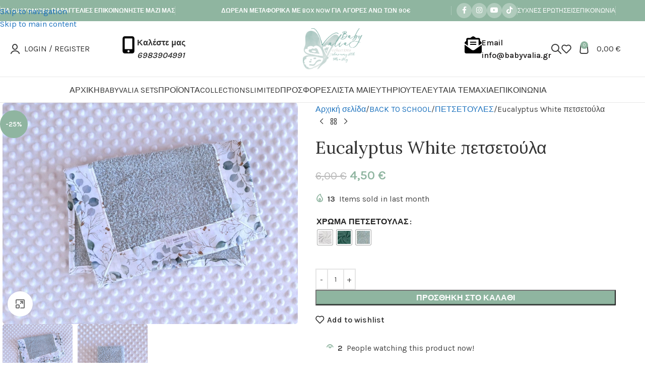

--- FILE ---
content_type: text/html; charset=UTF-8
request_url: https://babyvalia.gr/product/eucalyptus-white-petsetoula/
body_size: 51485
content:
<!DOCTYPE html>
<html lang="el" prefix="og: https://ogp.me/ns#">
<head>
	<meta charset="UTF-8">
	<link rel="profile" href="https://gmpg.org/xfn/11">
	<link rel="pingback" href="https://babyvalia.gr/xmlrpc.php">

	
<!-- Search Engine Optimization by Rank Math - https://rankmath.com/ -->
<title>Eucalyptus White πετσετούλα</title>
<meta name="description" content="Προσφέρουμε στο παιδί σας τον πιο όμορφη πετσετούλα για μικρά χεράκια!"/>
<meta name="robots" content="follow, index, max-snippet:-1, max-video-preview:-1, max-image-preview:large"/>
<link rel="canonical" href="https://babyvalia.gr/product/eucalyptus-white-petsetoula/" />
<meta property="og:locale" content="el_GR" />
<meta property="og:type" content="product" />
<meta property="og:title" content="Eucalyptus White πετσετούλα" />
<meta property="og:description" content="Προσφέρουμε στο παιδί σας τον πιο όμορφη πετσετούλα για μικρά χεράκια!" />
<meta property="og:url" content="https://babyvalia.gr/product/eucalyptus-white-petsetoula/" />
<meta property="og:site_name" content="Βabyvalia Collections" />
<meta property="og:updated_time" content="2026-01-12T18:28:50+02:00" />
<meta property="og:image" content="https://babyvalia.gr/wp-content/uploads/2024/06/eucalyptus_white_πετσετούλα2.jpg" />
<meta property="og:image:secure_url" content="https://babyvalia.gr/wp-content/uploads/2024/06/eucalyptus_white_πετσετούλα2.jpg" />
<meta property="og:image:width" content="1440" />
<meta property="og:image:height" content="1078" />
<meta property="og:image:alt" content="πετσετούλα" />
<meta property="og:image:type" content="image/jpeg" />
<meta property="product:availability" content="instock" />
<meta name="twitter:card" content="summary_large_image" />
<meta name="twitter:title" content="Eucalyptus White πετσετούλα" />
<meta name="twitter:description" content="Προσφέρουμε στο παιδί σας τον πιο όμορφη πετσετούλα για μικρά χεράκια!" />
<meta name="twitter:image" content="https://babyvalia.gr/wp-content/uploads/2024/06/eucalyptus_white_πετσετούλα2.jpg" />
<meta name="twitter:label1" content="Price" />
<meta name="twitter:data1" content="4,50&nbsp;&euro;" />
<meta name="twitter:label2" content="Availability" />
<meta name="twitter:data2" content="In stock" />
<script type="application/ld+json" class="rank-math-schema">{"@context":"https://schema.org","@graph":[{"@type":["LocalBusiness","Organization"],"@id":"https://babyvalia.gr/#organization","name":"\u0392abyvalia","url":"https://babyvalia.gr","sameAs":["https://www.facebook.com/BabyValia","https://www.instagram.com/babyvaliacollections/","https://www.youtube.com/channel/UC0TD4991si8Cnoh7jdh9DAA"],"openingHours":["Monday,Tuesday,Wednesday,Thursday,Friday,Saturday,Sunday 09:00-17:00"]},{"@type":"WebSite","@id":"https://babyvalia.gr/#website","url":"https://babyvalia.gr","name":"\u0392abyvalia Collections","publisher":{"@id":"https://babyvalia.gr/#organization"},"inLanguage":"el"},{"@type":"ImageObject","@id":"https://babyvalia.gr/wp-content/uploads/2024/06/eucalyptus_white_\u03c0\u03b5\u03c4\u03c3\u03b5\u03c4\u03bf\u03cd\u03bb\u03b12.jpg","url":"https://babyvalia.gr/wp-content/uploads/2024/06/eucalyptus_white_\u03c0\u03b5\u03c4\u03c3\u03b5\u03c4\u03bf\u03cd\u03bb\u03b12.jpg","width":"1440","height":"1078","inLanguage":"el"},{"@type":"ItemPage","@id":"https://babyvalia.gr/product/eucalyptus-white-petsetoula/#webpage","url":"https://babyvalia.gr/product/eucalyptus-white-petsetoula/","name":"Eucalyptus White \u03c0\u03b5\u03c4\u03c3\u03b5\u03c4\u03bf\u03cd\u03bb\u03b1","datePublished":"2022-10-21T21:34:44+02:00","dateModified":"2026-01-12T18:28:50+02:00","isPartOf":{"@id":"https://babyvalia.gr/#website"},"primaryImageOfPage":{"@id":"https://babyvalia.gr/wp-content/uploads/2024/06/eucalyptus_white_\u03c0\u03b5\u03c4\u03c3\u03b5\u03c4\u03bf\u03cd\u03bb\u03b12.jpg"},"inLanguage":"el"},{"@type":"Product","name":"Eucalyptus White \u03c0\u03b5\u03c4\u03c3\u03b5\u03c4\u03bf\u03cd\u03bb\u03b1","description":"\u03a0\u03c1\u03bf\u03c3\u03c6\u03ad\u03c1\u03bf\u03c5\u03bc\u03b5 \u03c3\u03c4\u03bf \u03c0\u03b1\u03b9\u03b4\u03af \u03c3\u03b1\u03c2 \u03c4\u03bf\u03bd \u03c0\u03b9\u03bf \u03cc\u03bc\u03bf\u03c1\u03c6\u03b7 \u03c0\u03b5\u03c4\u03c3\u03b5\u03c4\u03bf\u03cd\u03bb\u03b1 \u03b3\u03b9\u03b1 \u03bc\u03b9\u03ba\u03c1\u03ac \u03c7\u03b5\u03c1\u03ac\u03ba\u03b9\u03b1!","sku":"ETS-EW","category":"BACK TO SCHOOL","mainEntityOfPage":{"@id":"https://babyvalia.gr/product/eucalyptus-white-petsetoula/#webpage"},"image":[{"@type":"ImageObject","url":"https://babyvalia.gr/wp-content/uploads/2024/06/eucalyptus_white_\u03c0\u03b5\u03c4\u03c3\u03b5\u03c4\u03bf\u03cd\u03bb\u03b12.jpg","height":"1078","width":"1440"},{"@type":"ImageObject","url":"https://babyvalia.gr/wp-content/uploads/2024/06/eucalyptus_white_\u03c0\u03b5\u03c4\u03c3\u03b5\u03c4\u03bf\u03cd\u03bb\u03b1.jpg","height":"1440","width":"1078"}],"offers":{"@type":"Offer","url":"https://babyvalia.gr/product/eucalyptus-white-petsetoula/","sku":"ETS-EW","price":"4.50","priceCurrency":"EUR","priceValidUntil":"2027-12-31","seller":{"@type":"Organization","@id":"https://babyvalia.gr/","name":"\u0392abyvalia Collections","url":"https://babyvalia.gr","logo":""},"availability":"http://schema.org/InStock"},"color":"\u039b\u0395\u03a5\u039a\u0397, DUSTY GREEN, EUCALYPTUS","@id":"https://babyvalia.gr/product/eucalyptus-white-petsetoula/#richSnippet"}]}</script>
<!-- /Rank Math WordPress SEO plugin -->

<link rel='dns-prefetch' href='//capi-automation.s3.us-east-2.amazonaws.com' />
<link rel='dns-prefetch' href='//fonts.googleapis.com' />
<link rel="alternate" type="application/rss+xml" title="Ροή RSS &raquo; Βabyvalia" href="https://babyvalia.gr/feed/" />
<link rel="alternate" type="application/rss+xml" title="Ροή Σχολίων &raquo; Βabyvalia" href="https://babyvalia.gr/comments/feed/" />
<link rel="alternate" title="oEmbed (JSON)" type="application/json+oembed" href="https://babyvalia.gr/wp-json/oembed/1.0/embed?url=https%3A%2F%2Fbabyvalia.gr%2Fproduct%2Feucalyptus-white-petsetoula%2F" />
<link rel="alternate" title="oEmbed (XML)" type="text/xml+oembed" href="https://babyvalia.gr/wp-json/oembed/1.0/embed?url=https%3A%2F%2Fbabyvalia.gr%2Fproduct%2Feucalyptus-white-petsetoula%2F&#038;format=xml" />
		<style>
			.lazyload,
			.lazyloading {
				max-width: 100%;
			}
		</style>
		<style id='wp-img-auto-sizes-contain-inline-css' type='text/css'>
img:is([sizes=auto i],[sizes^="auto," i]){contain-intrinsic-size:3000px 1500px}
/*# sourceURL=wp-img-auto-sizes-contain-inline-css */
</style>
<link rel='stylesheet' id='berocket_products_label_style-css' href='https://babyvalia.gr/wp-content/plugins/advanced-product-labels-for-woocommerce/css/frontend.css?ver=3.3.3.1' type='text/css' media='all' />
<style id='berocket_products_label_style-inline-css' type='text/css'>

        .berocket_better_labels:before,
        .berocket_better_labels:after {
            clear: both;
            content: " ";
            display: block;
        }
        .berocket_better_labels.berocket_better_labels_image {
            position: absolute!important;
            top: 0px!important;
            bottom: 0px!important;
            left: 0px!important;
            right: 0px!important;
            pointer-events: none;
        }
        .berocket_better_labels.berocket_better_labels_image * {
            pointer-events: none;
        }
        .berocket_better_labels.berocket_better_labels_image img,
        .berocket_better_labels.berocket_better_labels_image .fa,
        .berocket_better_labels.berocket_better_labels_image .berocket_color_label,
        .berocket_better_labels.berocket_better_labels_image .berocket_image_background,
        .berocket_better_labels .berocket_better_labels_line .br_alabel,
        .berocket_better_labels .berocket_better_labels_line .br_alabel span {
            pointer-events: all;
        }
        .berocket_better_labels .berocket_color_label,
        .br_alabel .berocket_color_label {
            width: 100%;
            height: 100%;
            display: block;
        }
        .berocket_better_labels .berocket_better_labels_position_left {
            text-align:left;
            float: left;
            clear: left;
        }
        .berocket_better_labels .berocket_better_labels_position_center {
            text-align:center;
        }
        .berocket_better_labels .berocket_better_labels_position_right {
            text-align:right;
            float: right;
            clear: right;
        }
        .berocket_better_labels.berocket_better_labels_label {
            clear: both
        }
        .berocket_better_labels .berocket_better_labels_line {
            line-height: 1px;
        }
        .berocket_better_labels.berocket_better_labels_label .berocket_better_labels_line {
            clear: none;
        }
        .berocket_better_labels .berocket_better_labels_position_left .berocket_better_labels_line {
            clear: left;
        }
        .berocket_better_labels .berocket_better_labels_position_right .berocket_better_labels_line {
            clear: right;
        }
        .berocket_better_labels .berocket_better_labels_line .br_alabel {
            display: inline-block;
            position: relative;
            top: 0!important;
            left: 0!important;
            right: 0!important;
            line-height: 1px;
        }.berocket_better_labels .berocket_better_labels_position {
                display: flex;
                flex-direction: column;
            }
            .berocket_better_labels .berocket_better_labels_position.berocket_better_labels_position_left {
                align-items: start;
            }
            .berocket_better_labels .berocket_better_labels_position.berocket_better_labels_position_right {
                align-items: end;
            }
            .rtl .berocket_better_labels .berocket_better_labels_position.berocket_better_labels_position_left {
                align-items: end;
            }
            .rtl .berocket_better_labels .berocket_better_labels_position.berocket_better_labels_position_right {
                align-items: start;
            }
            .berocket_better_labels .berocket_better_labels_position.berocket_better_labels_position_center {
                align-items: center;
            }
            .berocket_better_labels .berocket_better_labels_position .berocket_better_labels_inline {
                display: flex;
                align-items: start;
            }
/*# sourceURL=berocket_products_label_style-inline-css */
</style>
<style id='safe-svg-svg-icon-style-inline-css' type='text/css'>
.safe-svg-cover{text-align:center}.safe-svg-cover .safe-svg-inside{display:inline-block;max-width:100%}.safe-svg-cover svg{fill:currentColor;height:100%;max-height:100%;max-width:100%;width:100%}

/*# sourceURL=https://babyvalia.gr/wp-content/plugins/safe-svg/dist/safe-svg-block-frontend.css */
</style>
<link rel='stylesheet' id='wpa-css-css' href='https://babyvalia.gr/wp-content/plugins/honeypot/includes/css/wpa.css?ver=2.3.04' type='text/css' media='all' />
<link rel='stylesheet' id='tiered-pricing-table-front-css-css' href='https://babyvalia.gr/wp-content/plugins/tier-pricing-table/assets/frontend/main.css?ver=5.5.1' type='text/css' media='all' />
<style id='woocommerce-inline-inline-css' type='text/css'>
.woocommerce form .form-row .required { visibility: visible; }
/*# sourceURL=woocommerce-inline-inline-css */
</style>
<link rel='stylesheet' id='style-css' href='https://babyvalia.gr/wp-content/plugins/wp-slm-delivery//css/slm-styles1113.css?ver=6.9' type='text/css' media='all' />
<link rel='stylesheet' id='woo-variation-swatches-css' href='https://babyvalia.gr/wp-content/plugins/woo-variation-swatches/assets/css/frontend.min.css?ver=1763281438' type='text/css' media='all' />
<style id='woo-variation-swatches-inline-css' type='text/css'>
:root {
--wvs-tick:url("data:image/svg+xml;utf8,%3Csvg filter='drop-shadow(0px 0px 2px rgb(0 0 0 / .8))' xmlns='http://www.w3.org/2000/svg'  viewBox='0 0 30 30'%3E%3Cpath fill='none' stroke='%23ffffff' stroke-linecap='round' stroke-linejoin='round' stroke-width='4' d='M4 16L11 23 27 7'/%3E%3C/svg%3E");

--wvs-cross:url("data:image/svg+xml;utf8,%3Csvg filter='drop-shadow(0px 0px 5px rgb(255 255 255 / .6))' xmlns='http://www.w3.org/2000/svg' width='72px' height='72px' viewBox='0 0 24 24'%3E%3Cpath fill='none' stroke='%23ff0000' stroke-linecap='round' stroke-width='0.6' d='M5 5L19 19M19 5L5 19'/%3E%3C/svg%3E");
--wvs-single-product-item-width:30px;
--wvs-single-product-item-height:30px;
--wvs-single-product-item-font-size:14px}
/*# sourceURL=woo-variation-swatches-inline-css */
</style>
<link rel='stylesheet' id='dashicons-css' href='https://babyvalia.gr/wp-includes/css/dashicons.min.css?ver=6.9' type='text/css' media='all' />
<link rel='stylesheet' id='thwepof-public-style-css' href='https://babyvalia.gr/wp-content/plugins/woo-extra-product-options/public/assets/css/thwepof-public.min.css?ver=6.9' type='text/css' media='all' />
<link rel='stylesheet' id='jquery-ui-style-css' href='https://babyvalia.gr/wp-content/plugins/woo-extra-product-options/public/assets/css/jquery-ui/jquery-ui.css?ver=6.9' type='text/css' media='all' />
<link rel='stylesheet' id='jquery-timepicker-css' href='https://babyvalia.gr/wp-content/plugins/woo-extra-product-options/public/assets/js/timepicker/jquery.timepicker.css?ver=6.9' type='text/css' media='all' />
<link rel='stylesheet' id='wd-widget-price-filter-css' href='https://babyvalia.gr/wp-content/themes/woodmart/css/parts/woo-widget-price-filter.min.css?ver=8.3.9' type='text/css' media='all' />
<link rel='stylesheet' id='wd-widget-woo-other-css' href='https://babyvalia.gr/wp-content/themes/woodmart/css/parts/woo-widget-other.min.css?ver=8.3.9' type='text/css' media='all' />
<link rel='stylesheet' id='elementor-icons-css' href='https://babyvalia.gr/wp-content/plugins/elementor/assets/lib/eicons/css/elementor-icons.min.css?ver=5.45.0' type='text/css' media='all' />
<link rel='stylesheet' id='elementor-frontend-css' href='https://babyvalia.gr/wp-content/plugins/elementor/assets/css/frontend.min.css?ver=3.34.0' type='text/css' media='all' />
<link rel='stylesheet' id='elementor-post-6-css' href='https://babyvalia.gr/wp-content/uploads/elementor/css/post-6.css?ver=1769008117' type='text/css' media='all' />
<link rel='stylesheet' id='wd-style-base-css' href='https://babyvalia.gr/wp-content/themes/woodmart/css/parts/base.min.css?ver=8.3.9' type='text/css' media='all' />
<link rel='stylesheet' id='wd-helpers-wpb-elem-css' href='https://babyvalia.gr/wp-content/themes/woodmart/css/parts/helpers-wpb-elem.min.css?ver=8.3.9' type='text/css' media='all' />
<link rel='stylesheet' id='wd-lazy-loading-css' href='https://babyvalia.gr/wp-content/themes/woodmart/css/parts/opt-lazy-load.min.css?ver=8.3.9' type='text/css' media='all' />
<link rel='stylesheet' id='wd-revolution-slider-css' href='https://babyvalia.gr/wp-content/themes/woodmart/css/parts/int-rev-slider.min.css?ver=8.3.9' type='text/css' media='all' />
<link rel='stylesheet' id='wd-elementor-base-css' href='https://babyvalia.gr/wp-content/themes/woodmart/css/parts/int-elem-base.min.css?ver=8.3.9' type='text/css' media='all' />
<link rel='stylesheet' id='wd-woo-extra-prod-opt-css' href='https://babyvalia.gr/wp-content/themes/woodmart/css/parts/int-woo-extra-prod-opt.min.css?ver=8.3.9' type='text/css' media='all' />
<link rel='stylesheet' id='wd-woocommerce-base-css' href='https://babyvalia.gr/wp-content/themes/woodmart/css/parts/woocommerce-base.min.css?ver=8.3.9' type='text/css' media='all' />
<link rel='stylesheet' id='wd-mod-star-rating-css' href='https://babyvalia.gr/wp-content/themes/woodmart/css/parts/mod-star-rating.min.css?ver=8.3.9' type='text/css' media='all' />
<link rel='stylesheet' id='wd-woocommerce-block-notices-css' href='https://babyvalia.gr/wp-content/themes/woodmart/css/parts/woo-mod-block-notices.min.css?ver=8.3.9' type='text/css' media='all' />
<link rel='stylesheet' id='wd-woo-mod-quantity-css' href='https://babyvalia.gr/wp-content/themes/woodmart/css/parts/woo-mod-quantity.min.css?ver=8.3.9' type='text/css' media='all' />
<link rel='stylesheet' id='wd-woo-opt-free-progress-bar-css' href='https://babyvalia.gr/wp-content/themes/woodmart/css/parts/woo-opt-free-progress-bar.min.css?ver=8.3.9' type='text/css' media='all' />
<link rel='stylesheet' id='wd-woo-mod-progress-bar-css' href='https://babyvalia.gr/wp-content/themes/woodmart/css/parts/woo-mod-progress-bar.min.css?ver=8.3.9' type='text/css' media='all' />
<link rel='stylesheet' id='wd-woo-single-prod-el-base-css' href='https://babyvalia.gr/wp-content/themes/woodmart/css/parts/woo-single-prod-el-base.min.css?ver=8.3.9' type='text/css' media='all' />
<link rel='stylesheet' id='wd-woo-mod-stock-status-css' href='https://babyvalia.gr/wp-content/themes/woodmart/css/parts/woo-mod-stock-status.min.css?ver=8.3.9' type='text/css' media='all' />
<link rel='stylesheet' id='wd-woo-mod-shop-attributes-css' href='https://babyvalia.gr/wp-content/themes/woodmart/css/parts/woo-mod-shop-attributes.min.css?ver=8.3.9' type='text/css' media='all' />
<link rel='stylesheet' id='child-style-css' href='https://babyvalia.gr/wp-content/themes/woodmart-child/style.css?ver=8.3.9' type='text/css' media='all' />
<link rel='stylesheet' id='wd-header-base-css' href='https://babyvalia.gr/wp-content/themes/woodmart/css/parts/header-base.min.css?ver=8.3.9' type='text/css' media='all' />
<link rel='stylesheet' id='wd-mod-tools-css' href='https://babyvalia.gr/wp-content/themes/woodmart/css/parts/mod-tools.min.css?ver=8.3.9' type='text/css' media='all' />
<link rel='stylesheet' id='wd-header-elements-base-css' href='https://babyvalia.gr/wp-content/themes/woodmart/css/parts/header-el-base.min.css?ver=8.3.9' type='text/css' media='all' />
<link rel='stylesheet' id='wd-social-icons-css' href='https://babyvalia.gr/wp-content/themes/woodmart/css/parts/el-social-icons.min.css?ver=8.3.9' type='text/css' media='all' />
<link rel='stylesheet' id='wd-social-icons-styles-css' href='https://babyvalia.gr/wp-content/themes/woodmart/css/parts/el-social-styles.min.css?ver=8.3.9' type='text/css' media='all' />
<link rel='stylesheet' id='wd-header-my-account-dropdown-css' href='https://babyvalia.gr/wp-content/themes/woodmart/css/parts/header-el-my-account-dropdown.min.css?ver=8.3.9' type='text/css' media='all' />
<link rel='stylesheet' id='wd-woo-mod-login-form-css' href='https://babyvalia.gr/wp-content/themes/woodmart/css/parts/woo-mod-login-form.min.css?ver=8.3.9' type='text/css' media='all' />
<link rel='stylesheet' id='wd-header-my-account-css' href='https://babyvalia.gr/wp-content/themes/woodmart/css/parts/header-el-my-account.min.css?ver=8.3.9' type='text/css' media='all' />
<link rel='stylesheet' id='wd-info-box-css' href='https://babyvalia.gr/wp-content/themes/woodmart/css/parts/el-info-box.min.css?ver=8.3.9' type='text/css' media='all' />
<link rel='stylesheet' id='wd-header-search-css' href='https://babyvalia.gr/wp-content/themes/woodmart/css/parts/header-el-search.min.css?ver=8.3.9' type='text/css' media='all' />
<link rel='stylesheet' id='wd-header-cart-side-css' href='https://babyvalia.gr/wp-content/themes/woodmart/css/parts/header-el-cart-side.min.css?ver=8.3.9' type='text/css' media='all' />
<link rel='stylesheet' id='wd-header-cart-css' href='https://babyvalia.gr/wp-content/themes/woodmart/css/parts/header-el-cart.min.css?ver=8.3.9' type='text/css' media='all' />
<link rel='stylesheet' id='wd-widget-shopping-cart-css' href='https://babyvalia.gr/wp-content/themes/woodmart/css/parts/woo-widget-shopping-cart.min.css?ver=8.3.9' type='text/css' media='all' />
<link rel='stylesheet' id='wd-widget-product-list-css' href='https://babyvalia.gr/wp-content/themes/woodmart/css/parts/woo-widget-product-list.min.css?ver=8.3.9' type='text/css' media='all' />
<link rel='stylesheet' id='wd-header-mobile-nav-drilldown-css' href='https://babyvalia.gr/wp-content/themes/woodmart/css/parts/header-el-mobile-nav-drilldown.min.css?ver=8.3.9' type='text/css' media='all' />
<link rel='stylesheet' id='wd-header-mobile-nav-drilldown-slide-css' href='https://babyvalia.gr/wp-content/themes/woodmart/css/parts/header-el-mobile-nav-drilldown-slide.min.css?ver=8.3.9' type='text/css' media='all' />
<link rel='stylesheet' id='wd-woo-single-prod-predefined-css' href='https://babyvalia.gr/wp-content/themes/woodmart/css/parts/woo-single-prod-predefined.min.css?ver=8.3.9' type='text/css' media='all' />
<link rel='stylesheet' id='wd-woo-single-prod-and-quick-view-predefined-css' href='https://babyvalia.gr/wp-content/themes/woodmart/css/parts/woo-single-prod-and-quick-view-predefined.min.css?ver=8.3.9' type='text/css' media='all' />
<link rel='stylesheet' id='wd-woo-single-prod-el-tabs-predefined-css' href='https://babyvalia.gr/wp-content/themes/woodmart/css/parts/woo-single-prod-el-tabs-predefined.min.css?ver=8.3.9' type='text/css' media='all' />
<link rel='stylesheet' id='wd-woo-single-prod-el-gallery-css' href='https://babyvalia.gr/wp-content/themes/woodmart/css/parts/woo-single-prod-el-gallery.min.css?ver=8.3.9' type='text/css' media='all' />
<link rel='stylesheet' id='wd-swiper-css' href='https://babyvalia.gr/wp-content/themes/woodmart/css/parts/lib-swiper.min.css?ver=8.3.9' type='text/css' media='all' />
<link rel='stylesheet' id='wd-woo-mod-product-labels-css' href='https://babyvalia.gr/wp-content/themes/woodmart/css/parts/woo-mod-product-labels.min.css?ver=8.3.9' type='text/css' media='all' />
<link rel='stylesheet' id='wd-woo-mod-product-labels-round-css' href='https://babyvalia.gr/wp-content/themes/woodmart/css/parts/woo-mod-product-labels-round.min.css?ver=8.3.9' type='text/css' media='all' />
<link rel='stylesheet' id='wd-swiper-arrows-css' href='https://babyvalia.gr/wp-content/themes/woodmart/css/parts/lib-swiper-arrows.min.css?ver=8.3.9' type='text/css' media='all' />
<link rel='stylesheet' id='wd-photoswipe-css' href='https://babyvalia.gr/wp-content/themes/woodmart/css/parts/lib-photoswipe.min.css?ver=8.3.9' type='text/css' media='all' />
<link rel='stylesheet' id='wd-woo-single-prod-el-navigation-css' href='https://babyvalia.gr/wp-content/themes/woodmart/css/parts/woo-single-prod-el-navigation.min.css?ver=8.3.9' type='text/css' media='all' />
<link rel='stylesheet' id='wd-woo-mod-product-info-css' href='https://babyvalia.gr/wp-content/themes/woodmart/css/parts/woo-mod-product-info.min.css?ver=8.3.9' type='text/css' media='all' />
<link rel='stylesheet' id='wd-woo-opt-sold-count-css' href='https://babyvalia.gr/wp-content/themes/woodmart/css/parts/woo-opt-sold-count.min.css?ver=8.3.9' type='text/css' media='all' />
<link rel='stylesheet' id='wd-woo-mod-variation-form-css' href='https://babyvalia.gr/wp-content/themes/woodmart/css/parts/woo-mod-variation-form.min.css?ver=8.3.9' type='text/css' media='all' />
<link rel='stylesheet' id='wd-woo-mod-swatches-base-css' href='https://babyvalia.gr/wp-content/themes/woodmart/css/parts/woo-mod-swatches-base.min.css?ver=8.3.9' type='text/css' media='all' />
<link rel='stylesheet' id='wd-woo-mod-variation-form-single-css' href='https://babyvalia.gr/wp-content/themes/woodmart/css/parts/woo-mod-variation-form-single.min.css?ver=8.3.9' type='text/css' media='all' />
<link rel='stylesheet' id='wd-woo-mod-swatches-style-4-css' href='https://babyvalia.gr/wp-content/themes/woodmart/css/parts/woo-mod-swatches-style-4.min.css?ver=8.3.9' type='text/css' media='all' />
<link rel='stylesheet' id='wd-woo-mod-swatches-dis-3-css' href='https://babyvalia.gr/wp-content/themes/woodmart/css/parts/woo-mod-swatches-dis-style-3.min.css?ver=8.3.9' type='text/css' media='all' />
<link rel='stylesheet' id='wd-woo-opt-visits-count-css' href='https://babyvalia.gr/wp-content/themes/woodmart/css/parts/woo-opt-visits-count.min.css?ver=8.3.9' type='text/css' media='all' />
<link rel='stylesheet' id='wd-tabs-css' href='https://babyvalia.gr/wp-content/themes/woodmart/css/parts/el-tabs.min.css?ver=8.3.9' type='text/css' media='all' />
<link rel='stylesheet' id='wd-woo-single-prod-el-tabs-opt-layout-tabs-css' href='https://babyvalia.gr/wp-content/themes/woodmart/css/parts/woo-single-prod-el-tabs-opt-layout-tabs.min.css?ver=8.3.9' type='text/css' media='all' />
<link rel='stylesheet' id='wd-accordion-css' href='https://babyvalia.gr/wp-content/themes/woodmart/css/parts/el-accordion.min.css?ver=8.3.9' type='text/css' media='all' />
<link rel='stylesheet' id='wd-accordion-elem-wpb-css' href='https://babyvalia.gr/wp-content/themes/woodmart/css/parts/el-accordion-wpb-elem.min.css?ver=8.3.9' type='text/css' media='all' />
<link rel='stylesheet' id='wd-product-loop-css' href='https://babyvalia.gr/wp-content/themes/woodmart/css/parts/woo-product-loop.min.css?ver=8.3.9' type='text/css' media='all' />
<link rel='stylesheet' id='wd-product-loop-icons-css' href='https://babyvalia.gr/wp-content/themes/woodmart/css/parts/woo-product-loop-icons.min.css?ver=8.3.9' type='text/css' media='all' />
<link rel='stylesheet' id='wd-woo-mod-quantity-overlap-css' href='https://babyvalia.gr/wp-content/themes/woodmart/css/parts/woo-mod-quantity-overlap.min.css?ver=8.3.9' type='text/css' media='all' />
<link rel='stylesheet' id='wd-bordered-product-css' href='https://babyvalia.gr/wp-content/themes/woodmart/css/parts/woo-opt-bordered-product.min.css?ver=8.3.9' type='text/css' media='all' />
<link rel='stylesheet' id='wd-mfp-popup-css' href='https://babyvalia.gr/wp-content/themes/woodmart/css/parts/lib-magnific-popup.min.css?ver=8.3.9' type='text/css' media='all' />
<link rel='stylesheet' id='wd-mod-animations-transform-css' href='https://babyvalia.gr/wp-content/themes/woodmart/css/parts/mod-animations-transform.min.css?ver=8.3.9' type='text/css' media='all' />
<link rel='stylesheet' id='wd-mod-transform-css' href='https://babyvalia.gr/wp-content/themes/woodmart/css/parts/mod-transform.min.css?ver=8.3.9' type='text/css' media='all' />
<link rel='stylesheet' id='wd-swiper-pagin-css' href='https://babyvalia.gr/wp-content/themes/woodmart/css/parts/lib-swiper-pagin.min.css?ver=8.3.9' type='text/css' media='all' />
<link rel='stylesheet' id='wd-footer-base-css' href='https://babyvalia.gr/wp-content/themes/woodmart/css/parts/footer-base.min.css?ver=8.3.9' type='text/css' media='all' />
<link rel='stylesheet' id='wd-list-css' href='https://babyvalia.gr/wp-content/themes/woodmart/css/parts/el-list.min.css?ver=8.3.9' type='text/css' media='all' />
<link rel='stylesheet' id='wd-el-list-css' href='https://babyvalia.gr/wp-content/themes/woodmart/css/parts/el-list-wpb-elem.min.css?ver=8.3.9' type='text/css' media='all' />
<link rel='stylesheet' id='wd-text-block-css' href='https://babyvalia.gr/wp-content/themes/woodmart/css/parts/el-text-block.min.css?ver=8.3.9' type='text/css' media='all' />
<link rel='stylesheet' id='wd-scroll-top-css' href='https://babyvalia.gr/wp-content/themes/woodmart/css/parts/opt-scrolltotop.min.css?ver=8.3.9' type='text/css' media='all' />
<link rel='stylesheet' id='wd-header-search-fullscreen-css' href='https://babyvalia.gr/wp-content/themes/woodmart/css/parts/header-el-search-fullscreen-general.min.css?ver=8.3.9' type='text/css' media='all' />
<link rel='stylesheet' id='wd-header-search-fullscreen-1-css' href='https://babyvalia.gr/wp-content/themes/woodmart/css/parts/header-el-search-fullscreen-1.min.css?ver=8.3.9' type='text/css' media='all' />
<link rel='stylesheet' id='wd-wd-search-form-css' href='https://babyvalia.gr/wp-content/themes/woodmart/css/parts/wd-search-form.min.css?ver=8.3.9' type='text/css' media='all' />
<link rel='stylesheet' id='wd-wd-search-results-css' href='https://babyvalia.gr/wp-content/themes/woodmart/css/parts/wd-search-results.min.css?ver=8.3.9' type='text/css' media='all' />
<link rel='stylesheet' id='wd-wd-search-dropdown-css' href='https://babyvalia.gr/wp-content/themes/woodmart/css/parts/wd-search-dropdown.min.css?ver=8.3.9' type='text/css' media='all' />
<link rel='stylesheet' id='xts-style-theme_settings_default-css' href='https://babyvalia.gr/wp-content/uploads/2026/01/xts-theme_settings_default-1768595582.css?ver=8.3.9' type='text/css' media='all' />
<link rel='stylesheet' id='xts-google-fonts-css' href='https://fonts.googleapis.com/css?family=Karla%3A400%2C600%7CLora%3A400%2C600%7CLato%3A400%2C700&#038;ver=8.3.9' type='text/css' media='all' />
<link rel='stylesheet' id='elementor-gf-local-roboto-css' href='https://babyvalia.gr/wp-content/uploads/elementor/google-fonts/css/roboto.css?ver=1742272968' type='text/css' media='all' />
<link rel='stylesheet' id='elementor-gf-local-robotoslab-css' href='https://babyvalia.gr/wp-content/uploads/elementor/google-fonts/css/robotoslab.css?ver=1742272981' type='text/css' media='all' />
<script type="text/javascript" src="https://babyvalia.gr/wp-includes/js/jquery/jquery.min.js?ver=3.7.1" id="jquery-core-js"></script>
<script type="text/javascript" src="https://babyvalia.gr/wp-includes/js/jquery/jquery-migrate.min.js?ver=3.4.1" id="jquery-migrate-js"></script>
<script type="text/javascript" id="tiered-pricing-table-front-js-js-extra">
/* <![CDATA[ */
var tieredPricingGlobalData = {"loadVariationTieredPricingNonce":"e3e5f18d17","isPremium":"no","currencyOptions":{"currency_symbol":"&euro;","decimal_separator":",","thousand_separator":".","decimals":2,"price_format":"%2$s&nbsp;%1$s","trim_zeros":false},"supportedVariableProductTypes":["variable","variable-subscription"],"supportedSimpleProductTypes":["simple","variation","subscription","subscription-variation"]};
//# sourceURL=tiered-pricing-table-front-js-js-extra
/* ]]> */
</script>
<script type="text/javascript" src="https://babyvalia.gr/wp-content/plugins/tier-pricing-table/assets/frontend/product-tiered-pricing-table.min.js?ver=5.5.1" id="tiered-pricing-table-front-js-js"></script>
<script type="text/javascript" src="https://babyvalia.gr/wp-content/plugins/woocommerce/assets/js/jquery-blockui/jquery.blockUI.min.js?ver=2.7.0-wc.10.4.3" id="wc-jquery-blockui-js" data-wp-strategy="defer"></script>
<script type="text/javascript" id="wc-add-to-cart-js-extra">
/* <![CDATA[ */
var wc_add_to_cart_params = {"ajax_url":"/wp-admin/admin-ajax.php","wc_ajax_url":"/?wc-ajax=%%endpoint%%","i18n_view_cart":"\u039a\u03b1\u03bb\u03ac\u03b8\u03b9","cart_url":"https://babyvalia.gr/cart/","is_cart":"","cart_redirect_after_add":"no"};
//# sourceURL=wc-add-to-cart-js-extra
/* ]]> */
</script>
<script type="text/javascript" src="https://babyvalia.gr/wp-content/plugins/woocommerce/assets/js/frontend/add-to-cart.min.js?ver=10.4.3" id="wc-add-to-cart-js" defer="defer" data-wp-strategy="defer"></script>
<script type="text/javascript" src="https://babyvalia.gr/wp-content/plugins/woocommerce/assets/js/zoom/jquery.zoom.min.js?ver=1.7.21-wc.10.4.3" id="wc-zoom-js" defer="defer" data-wp-strategy="defer"></script>
<script type="text/javascript" id="wc-single-product-js-extra">
/* <![CDATA[ */
var wc_single_product_params = {"i18n_required_rating_text":"\u03a0\u03b1\u03c1\u03b1\u03ba\u03b1\u03bb\u03bf\u03cd\u03bc\u03b5, \u03b5\u03c0\u03b9\u03bb\u03ad\u03be\u03c4\u03b5 \u03bc\u03af\u03b1 \u03b2\u03b1\u03b8\u03bc\u03bf\u03bb\u03bf\u03b3\u03af\u03b1","i18n_rating_options":["1 \u03b1\u03c0\u03cc 5 \u03b1\u03c3\u03c4\u03ad\u03c1\u03b9\u03b1","2 \u03b1\u03c0\u03cc 5 \u03b1\u03c3\u03c4\u03ad\u03c1\u03b9\u03b1","3 \u03b1\u03c0\u03cc 5 \u03b1\u03c3\u03c4\u03ad\u03c1\u03b9\u03b1","4 \u03b1\u03c0\u03cc 5 \u03b1\u03c3\u03c4\u03ad\u03c1\u03b9\u03b1","5 \u03b1\u03c0\u03cc 5 \u03b1\u03c3\u03c4\u03ad\u03c1\u03b9\u03b1"],"i18n_product_gallery_trigger_text":"View full-screen image gallery","review_rating_required":"yes","flexslider":{"rtl":false,"animation":"slide","smoothHeight":true,"directionNav":false,"controlNav":"thumbnails","slideshow":false,"animationSpeed":500,"animationLoop":false,"allowOneSlide":false},"zoom_enabled":"","zoom_options":[],"photoswipe_enabled":"","photoswipe_options":{"shareEl":false,"closeOnScroll":false,"history":false,"hideAnimationDuration":0,"showAnimationDuration":0},"flexslider_enabled":""};
//# sourceURL=wc-single-product-js-extra
/* ]]> */
</script>
<script type="text/javascript" src="https://babyvalia.gr/wp-content/plugins/woocommerce/assets/js/frontend/single-product.min.js?ver=10.4.3" id="wc-single-product-js" defer="defer" data-wp-strategy="defer"></script>
<script type="text/javascript" src="https://babyvalia.gr/wp-content/plugins/woocommerce/assets/js/js-cookie/js.cookie.min.js?ver=2.1.4-wc.10.4.3" id="wc-js-cookie-js" defer="defer" data-wp-strategy="defer"></script>
<script type="text/javascript" id="woocommerce-js-extra">
/* <![CDATA[ */
var woocommerce_params = {"ajax_url":"/wp-admin/admin-ajax.php","wc_ajax_url":"/?wc-ajax=%%endpoint%%","i18n_password_show":"\u0395\u03bc\u03c6\u03ac\u03bd\u03b9\u03c3\u03b7 \u03c3\u03c5\u03bd\u03b8\u03b7\u03bc\u03b1\u03c4\u03b9\u03ba\u03bf\u03cd","i18n_password_hide":"\u0391\u03c0\u03cc\u03ba\u03c1\u03c5\u03c8\u03b7 \u03c3\u03c5\u03bd\u03b8\u03b7\u03bc\u03b1\u03c4\u03b9\u03ba\u03bf\u03cd"};
//# sourceURL=woocommerce-js-extra
/* ]]> */
</script>
<script type="text/javascript" src="https://babyvalia.gr/wp-content/plugins/woocommerce/assets/js/frontend/woocommerce.min.js?ver=10.4.3" id="woocommerce-js" defer="defer" data-wp-strategy="defer"></script>
<script type="text/javascript" src="https://babyvalia.gr/wp-content/themes/woodmart/js/libs/device.min.js?ver=8.3.9" id="wd-device-library-js"></script>
<script type="text/javascript" src="https://babyvalia.gr/wp-content/themes/woodmart/js/scripts/global/scrollBar.min.js?ver=8.3.9" id="wd-scrollbar-js"></script>
<link rel="https://api.w.org/" href="https://babyvalia.gr/wp-json/" /><link rel="alternate" title="JSON" type="application/json" href="https://babyvalia.gr/wp-json/wp/v2/product/14933" /><link rel="EditURI" type="application/rsd+xml" title="RSD" href="https://babyvalia.gr/xmlrpc.php?rsd" />
<meta name="generator" content="WordPress 6.9" />
<link rel='shortlink' href='https://babyvalia.gr/?p=14933' />
<style>.product .images {position: relative;}</style>		<script type="text/javascript">
				(function(c,l,a,r,i,t,y){
					c[a]=c[a]||function(){(c[a].q=c[a].q||[]).push(arguments)};t=l.createElement(r);t.async=1;
					t.src="https://www.clarity.ms/tag/"+i+"?ref=wordpress";y=l.getElementsByTagName(r)[0];y.parentNode.insertBefore(t,y);
				})(window, document, "clarity", "script", "qvyhfijr4i");
		</script>
				<script>
			// Tiered Pricing WOOCS Compatibility
			(function ($) {
				$('.tpt__tiered-pricing').on('tiered_price_update', function (event, data) {
					$.each($('.wcpa_form_outer'), function (i, el) {
						var $el = $(el);
						var product = $el.data('product');

						if (product) {
							product.wc_product_price = data.price;
							$(el).data('product', product);
						}
					});
				});
			})(jQuery);
		</script>
				<script>
			document.documentElement.className = document.documentElement.className.replace('no-js', 'js');
		</script>
				<style>
			.no-js img.lazyload {
				display: none;
			}

			figure.wp-block-image img.lazyloading {
				min-width: 150px;
			}

			.lazyload,
			.lazyloading {
				--smush-placeholder-width: 100px;
				--smush-placeholder-aspect-ratio: 1/1;
				width: var(--smush-image-width, var(--smush-placeholder-width)) !important;
				aspect-ratio: var(--smush-image-aspect-ratio, var(--smush-placeholder-aspect-ratio)) !important;
			}

						.lazyload, .lazyloading {
				opacity: 0;
			}

			.lazyloaded {
				opacity: 1;
				transition: opacity 400ms;
				transition-delay: 0ms;
			}

					</style>
		<meta name="theme-color" content="rgb(143,181,160)">					<meta name="viewport" content="width=device-width, initial-scale=1.0, maximum-scale=1.0, user-scalable=no">
										<noscript><style>.woocommerce-product-gallery{ opacity: 1 !important; }</style></noscript>
	<meta name="generator" content="Elementor 3.34.0; features: additional_custom_breakpoints; settings: css_print_method-external, google_font-enabled, font_display-auto">
<style type="text/css">.recentcomments a{display:inline !important;padding:0 !important;margin:0 !important;}</style>			<script  type="text/javascript">
				!function(f,b,e,v,n,t,s){if(f.fbq)return;n=f.fbq=function(){n.callMethod?
					n.callMethod.apply(n,arguments):n.queue.push(arguments)};if(!f._fbq)f._fbq=n;
					n.push=n;n.loaded=!0;n.version='2.0';n.queue=[];t=b.createElement(e);t.async=!0;
					t.src=v;s=b.getElementsByTagName(e)[0];s.parentNode.insertBefore(t,s)}(window,
					document,'script','https://connect.facebook.net/en_US/fbevents.js');
			</script>
			<!-- WooCommerce Facebook Integration Begin -->
			<script  type="text/javascript">

				fbq('init', '1332068347581640', {}, {
    "agent": "woocommerce_6-10.4.3-3.5.15"
});

				document.addEventListener( 'DOMContentLoaded', function() {
					// Insert placeholder for events injected when a product is added to the cart through AJAX.
					document.body.insertAdjacentHTML( 'beforeend', '<div class=\"wc-facebook-pixel-event-placeholder\"></div>' );
				}, false );

			</script>
			<!-- WooCommerce Facebook Integration End -->
						<style>
				.e-con.e-parent:nth-of-type(n+4):not(.e-lazyloaded):not(.e-no-lazyload),
				.e-con.e-parent:nth-of-type(n+4):not(.e-lazyloaded):not(.e-no-lazyload) * {
					background-image: none !important;
				}
				@media screen and (max-height: 1024px) {
					.e-con.e-parent:nth-of-type(n+3):not(.e-lazyloaded):not(.e-no-lazyload),
					.e-con.e-parent:nth-of-type(n+3):not(.e-lazyloaded):not(.e-no-lazyload) * {
						background-image: none !important;
					}
				}
				@media screen and (max-height: 640px) {
					.e-con.e-parent:nth-of-type(n+2):not(.e-lazyloaded):not(.e-no-lazyload),
					.e-con.e-parent:nth-of-type(n+2):not(.e-lazyloaded):not(.e-no-lazyload) * {
						background-image: none !important;
					}
				}
			</style>
			<meta name="generator" content="Powered by Slider Revolution 6.7.40 - responsive, Mobile-Friendly Slider Plugin for WordPress with comfortable drag and drop interface." />
<link rel="icon" href="https://babyvalia.gr/wp-content/uploads/2024/01/cropped-BabyValia3-scaled-1-32x32.jpg" sizes="32x32" />
<link rel="icon" href="https://babyvalia.gr/wp-content/uploads/2024/01/cropped-BabyValia3-scaled-1-192x192.jpg" sizes="192x192" />
<link rel="apple-touch-icon" href="https://babyvalia.gr/wp-content/uploads/2024/01/cropped-BabyValia3-scaled-1-180x180.jpg" />
<meta name="msapplication-TileImage" content="https://babyvalia.gr/wp-content/uploads/2024/01/cropped-BabyValia3-scaled-1-270x270.jpg" />
<script>function setREVStartSize(e){
			//window.requestAnimationFrame(function() {
				window.RSIW = window.RSIW===undefined ? window.innerWidth : window.RSIW;
				window.RSIH = window.RSIH===undefined ? window.innerHeight : window.RSIH;
				try {
					var pw = document.getElementById(e.c).parentNode.offsetWidth,
						newh;
					pw = pw===0 || isNaN(pw) || (e.l=="fullwidth" || e.layout=="fullwidth") ? window.RSIW : pw;
					e.tabw = e.tabw===undefined ? 0 : parseInt(e.tabw);
					e.thumbw = e.thumbw===undefined ? 0 : parseInt(e.thumbw);
					e.tabh = e.tabh===undefined ? 0 : parseInt(e.tabh);
					e.thumbh = e.thumbh===undefined ? 0 : parseInt(e.thumbh);
					e.tabhide = e.tabhide===undefined ? 0 : parseInt(e.tabhide);
					e.thumbhide = e.thumbhide===undefined ? 0 : parseInt(e.thumbhide);
					e.mh = e.mh===undefined || e.mh=="" || e.mh==="auto" ? 0 : parseInt(e.mh,0);
					if(e.layout==="fullscreen" || e.l==="fullscreen")
						newh = Math.max(e.mh,window.RSIH);
					else{
						e.gw = Array.isArray(e.gw) ? e.gw : [e.gw];
						for (var i in e.rl) if (e.gw[i]===undefined || e.gw[i]===0) e.gw[i] = e.gw[i-1];
						e.gh = e.el===undefined || e.el==="" || (Array.isArray(e.el) && e.el.length==0)? e.gh : e.el;
						e.gh = Array.isArray(e.gh) ? e.gh : [e.gh];
						for (var i in e.rl) if (e.gh[i]===undefined || e.gh[i]===0) e.gh[i] = e.gh[i-1];
											
						var nl = new Array(e.rl.length),
							ix = 0,
							sl;
						e.tabw = e.tabhide>=pw ? 0 : e.tabw;
						e.thumbw = e.thumbhide>=pw ? 0 : e.thumbw;
						e.tabh = e.tabhide>=pw ? 0 : e.tabh;
						e.thumbh = e.thumbhide>=pw ? 0 : e.thumbh;
						for (var i in e.rl) nl[i] = e.rl[i]<window.RSIW ? 0 : e.rl[i];
						sl = nl[0];
						for (var i in nl) if (sl>nl[i] && nl[i]>0) { sl = nl[i]; ix=i;}
						var m = pw>(e.gw[ix]+e.tabw+e.thumbw) ? 1 : (pw-(e.tabw+e.thumbw)) / (e.gw[ix]);
						newh =  (e.gh[ix] * m) + (e.tabh + e.thumbh);
					}
					var el = document.getElementById(e.c);
					if (el!==null && el) el.style.height = newh+"px";
					el = document.getElementById(e.c+"_wrapper");
					if (el!==null && el) {
						el.style.height = newh+"px";
						el.style.display = "block";
					}
				} catch(e){
					console.log("Failure at Presize of Slider:" + e)
				}
			//});
		  };</script>
<style>
		
		</style>			<style id="wd-style-header_731765-css" data-type="wd-style-header_731765">
				:root{
	--wd-top-bar-h: 42px;
	--wd-top-bar-sm-h: 59px;
	--wd-top-bar-sticky-h: .00001px;
	--wd-top-bar-brd-w: .00001px;

	--wd-header-general-h: 110px;
	--wd-header-general-sm-h: 59px;
	--wd-header-general-sticky-h: .00001px;
	--wd-header-general-brd-w: 1px;

	--wd-header-bottom-h: 50px;
	--wd-header-bottom-sm-h: .00001px;
	--wd-header-bottom-sticky-h: .00001px;
	--wd-header-bottom-brd-w: 1px;

	--wd-header-clone-h: 67px;

	--wd-header-brd-w: calc(var(--wd-top-bar-brd-w) + var(--wd-header-general-brd-w) + var(--wd-header-bottom-brd-w));
	--wd-header-h: calc(var(--wd-top-bar-h) + var(--wd-header-general-h) + var(--wd-header-bottom-h) + var(--wd-header-brd-w));
	--wd-header-sticky-h: calc(var(--wd-top-bar-sticky-h) + var(--wd-header-general-sticky-h) + var(--wd-header-bottom-sticky-h) + var(--wd-header-clone-h) + var(--wd-header-brd-w));
	--wd-header-sm-h: calc(var(--wd-top-bar-sm-h) + var(--wd-header-general-sm-h) + var(--wd-header-bottom-sm-h) + var(--wd-header-brd-w));
}

.whb-top-bar .wd-dropdown {
	margin-top: 0px;
}

.whb-top-bar .wd-dropdown:after {
	height: 11px;
}




:root:has(.whb-general-header.whb-border-boxed) {
	--wd-header-general-brd-w: .00001px;
}

@media (max-width: 1024px) {
:root:has(.whb-general-header.whb-hidden-mobile) {
	--wd-header-general-brd-w: .00001px;
}
}

:root:has(.whb-header-bottom.whb-border-boxed) {
	--wd-header-bottom-brd-w: .00001px;
}

@media (max-width: 1024px) {
:root:has(.whb-header-bottom.whb-hidden-mobile) {
	--wd-header-bottom-brd-w: .00001px;
}
}

.whb-header-bottom .wd-dropdown {
	margin-top: 4px;
}

.whb-header-bottom .wd-dropdown:after {
	height: 15px;
}


.whb-clone.whb-sticked .wd-dropdown:not(.sub-sub-menu) {
	margin-top: 12.5px;
}

.whb-clone.whb-sticked .wd-dropdown:not(.sub-sub-menu):after {
	height: 23.5px;
}

		
.whb-top-bar {
	background-color: rgba(143, 181, 160, 1);
}

.whb-iv3b2mipk5fg51rk4sre .info-box-content .info-box-inner {
	color: rgba(33, 31, 31, 1);
}
.whb-general-header {
	border-color: rgba(232, 232, 232, 1);border-bottom-width: 1px;border-bottom-style: solid;
}

.whb-header-bottom {
	border-color: rgba(232, 232, 232, 1);border-bottom-width: 1px;border-bottom-style: solid;
}
			</style>
			</head>

<body class="wp-singular product-template-default single single-product postid-14933 wp-theme-woodmart wp-child-theme-woodmart-child theme-woodmart woocommerce woocommerce-page woocommerce-no-js woo-variation-swatches wvs-behavior-blur wvs-theme-woodmart-child wvs-show-label wvs-tooltip wrapper-full-width  categories-accordion-on woodmart-ajax-shop-on elementor-default elementor-kit-6">
			<script type="text/javascript" id="wd-flicker-fix">// Flicker fix.</script>		<div class="wd-skip-links">
								<a href="#menu-header" class="wd-skip-navigation btn">
						Skip to navigation					</a>
								<a href="#main-content" class="wd-skip-content btn">
				Skip to main content			</a>
		</div>
			
	
	<div class="wd-page-wrapper website-wrapper">
									<header class="whb-header whb-header_731765 whb-full-width whb-sticky-shadow whb-scroll-slide whb-sticky-clone">
					<div class="whb-main-header">
	
<div class="whb-row whb-top-bar whb-not-sticky-row whb-with-bg whb-without-border whb-color-light whb-flex-flex-middle">
	<div class="container">
		<div class="whb-flex-row whb-top-bar-inner">
			<div class="whb-column whb-col-left whb-column5 whb-visible-lg">
	<div class="wd-header-divider whb-divider-default whb-rgtmwx4nbydlicrzfnqc"></div>

<div class="wd-header-text reset-last-child whb-y4ro7npestv02kyrww49"><strong><span style="color: #ffffff;">ΓΙΑ CUSTOMIZED ΠΑΡΑΓΓΕΛΙΕΣ ΕΠΙΚΟΙΝΩΝΗΣΤΕ ΜΑΖΙ ΜΑΣ</span></strong></div>
<div class="wd-header-divider whb-divider-default whb-h5tdu148lcn5a18z9so7"></div>
</div>
<div class="whb-column whb-col-center whb-column6 whb-visible-lg">
	
<div class="whb-space-element whb-o0ahgs292pli2uwhd6mv " style="width:10px;"></div>

<div class="wd-header-text reset-last-child whb-z8bx06aekkg53vehk91w"><p style="text-align: center;"><strong><span style="color: #ffffff;">ΔΩΡΕΑΝ ΜΕΤΑΦΟΡΙΚΑ ΜΕ BOX NOW ΓΙΑ ΑΓΟΡΕΣ ΑΝΩ ΤΩΝ 90€</span></strong></p></div>
<div class="wd-header-divider whb-divider-default whb-vkw0yx4oxi2nu3qbp5pz"></div>
</div>
<div class="whb-column whb-col-right whb-column7 whb-visible-lg">
				<div
						class=" wd-social-icons wd-style-colored-alt wd-size-small social-follow wd-shape-circle  whb-43k0qayz7gg36f2jmmhk color-scheme-light text-center">
				
				
									<a rel="noopener noreferrer nofollow" href="https://www.facebook.com/BabyValia" target="_blank" class=" wd-social-icon social-facebook" aria-label="Facebook social link">
						<span class="wd-icon"></span>
											</a>
				
				
				
				
									<a rel="noopener noreferrer nofollow" href="https://www.instagram.com/babyvaliacollections/" target="_blank" class=" wd-social-icon social-instagram" aria-label="Instagram social link">
						<span class="wd-icon"></span>
											</a>
				
				
									<a rel="noopener noreferrer nofollow" href="https://www.youtube.com/channel/UC0TD4991si8Cnoh7jdh9DAA" target="_blank" class=" wd-social-icon social-youtube" aria-label="YouTube social link">
						<span class="wd-icon"></span>
											</a>
				
				
				
				
				
				
				
				
				
				
				
				
				
				
				
									<a rel="noopener noreferrer nofollow" href="https://www.tiktok.com/@babyvalia.gr" target="_blank" class=" wd-social-icon social-tiktok" aria-label="TikTok social link">
						<span class="wd-icon"></span>
											</a>
				
				
				
				
				
			</div>

		<div class="wd-header-divider wd-full-height whb-aik22afewdiur23h71ba"></div>

<nav class="wd-header-nav wd-header-secondary-nav whb-iyjy495kdeb8otqt2ftx text-right wd-with-overlay" role="navigation" aria-label="Top Bar Right">
	<ul id="menu-top-bar-right" class="menu wd-nav wd-nav-header wd-nav-secondary wd-style-separated wd-gap-s"><li id="menu-item-8885" class="menu-item menu-item-type-post_type menu-item-object-page menu-item-8885 item-level-0 menu-simple-dropdown wd-event-hover" ><a href="https://babyvalia.gr/faq/" class="woodmart-nav-link"><span class="nav-link-text">ΣΥΧΝΕΣ ΕΡΩΤΗΣΕΙΣ</span></a></li>
<li id="menu-item-8787" class="menu-item menu-item-type-post_type menu-item-object-page menu-item-8787 item-level-0 menu-simple-dropdown wd-event-hover" ><a href="https://babyvalia.gr/contact/" class="woodmart-nav-link"><span class="nav-link-text">ΕΠΙΚΟΙΝΩΝΙΑ</span></a></li>
</ul></nav>
<div class="wd-header-divider wd-full-height whb-hvo7pk2f543doxhr21h5"></div>
</div>
<div class="whb-column whb-col-mobile whb-column_mobile1 whb-hidden-lg">
				<div
						class=" wd-social-icons wd-style-bordered wd-size-small social-follow wd-shape-circle  whb-ifj45ut4usw778fsl6fq color-scheme-light text-center">
				
				
									<a rel="noopener noreferrer nofollow" href="https://www.facebook.com/BabyValia" target="_blank" class=" wd-social-icon social-facebook" aria-label="Facebook social link">
						<span class="wd-icon"></span>
											</a>
				
				
				
				
									<a rel="noopener noreferrer nofollow" href="https://www.instagram.com/babyvaliacollections/" target="_blank" class=" wd-social-icon social-instagram" aria-label="Instagram social link">
						<span class="wd-icon"></span>
											</a>
				
				
									<a rel="noopener noreferrer nofollow" href="https://www.youtube.com/channel/UC0TD4991si8Cnoh7jdh9DAA" target="_blank" class=" wd-social-icon social-youtube" aria-label="YouTube social link">
						<span class="wd-icon"></span>
											</a>
				
				
				
				
				
				
				
				
				
				
				
				
				
				
				
									<a rel="noopener noreferrer nofollow" href="https://www.tiktok.com/@babyvalia.gr" target="_blank" class=" wd-social-icon social-tiktok" aria-label="TikTok social link">
						<span class="wd-icon"></span>
											</a>
				
				
				
				
				
			</div>

		
<div class="wd-header-text reset-last-child whb-d9py3a7y4zhmv5ubd29h"><strong><span style="color: #ffffff;">ΔΩΡΕΑΝ ΑΠΟΣΤΟΛΕΣ ΑΝΩ ΤΩΝ 90€ ΜΕ BOX NOW</span></strong></div>
</div>
		</div>
	</div>
</div>

<div class="whb-row whb-general-header whb-not-sticky-row whb-without-bg whb-border-fullwidth whb-color-dark whb-flex-equal-sides">
	<div class="container">
		<div class="whb-flex-row whb-general-header-inner">
			<div class="whb-column whb-col-left whb-column8 whb-visible-lg">
	
<div class="whb-space-element whb-8oyb7b6wel5zay95vm1d " style="width:30px;"></div>
<div class="wd-header-my-account wd-tools-element wd-event-hover wd-with-username wd-design-1 wd-account-style-icon whb-vssfpylqqax9pvkfnxoz">
			<a href="https://babyvalia.gr/account/" title="My account">
			
				<span class="wd-tools-icon">
									</span>
				<span class="wd-tools-text">
				Login / Register			</span>

					</a>

		
					<div class="wd-dropdown wd-dropdown-register color-scheme-dark">
						<div class="login-dropdown-inner woocommerce">
							<span class="wd-heading"><span class="title">Sign in</span><a class="create-account-link" href="https://babyvalia.gr/account/?action=register">Create an Account</a></span>
										<form id="customer_login" method="post" class="login woocommerce-form woocommerce-form-login hidden-form" action="https://babyvalia.gr/account/">

				
				
				<p class="woocommerce-FormRow woocommerce-FormRow--wide form-row form-row-wide form-row-username">
					<label for="username">Όνομα χρήστη ή διεύθυνση email&nbsp;<span class="required" aria-hidden="true">*</span><span class="screen-reader-text">Απαιτείται</span></label>
					<input type="text" class="woocommerce-Input woocommerce-Input--text input-text" name="username" id="username" autocomplete="username" value="" />				</p>
				<p class="woocommerce-FormRow woocommerce-FormRow--wide form-row form-row-wide form-row-password">
					<label for="password">Password&nbsp;<span class="required" aria-hidden="true">*</span><span class="screen-reader-text">Απαιτείται</span></label>
					<input class="woocommerce-Input woocommerce-Input--text input-text" type="password" name="password" id="password" autocomplete="current-password" />
				</p>

				<input type="hidden" id="wpa_initiator" class="wpa_initiator" name="wpa_initiator" value="" />
				<p class="form-row form-row-btn">
					<input type="hidden" id="woocommerce-login-nonce" name="woocommerce-login-nonce" value="1f11645f92" /><input type="hidden" name="_wp_http_referer" value="/product/eucalyptus-white-petsetoula/" />										<button type="submit" class="button woocommerce-button woocommerce-form-login__submit" name="login" value="Log in">Log in</button>
				</p>

				<p class="login-form-footer">
					<a href="https://babyvalia.gr/account/lost-password/" class="woocommerce-LostPassword lost_password">Lost your password?</a>
					<label class="woocommerce-form__label woocommerce-form__label-for-checkbox woocommerce-form-login__rememberme">
						<input class="woocommerce-form__input woocommerce-form__input-checkbox" name="rememberme" type="checkbox" value="forever" title="Remember me" aria-label="Remember me" /> <span>Remember me</span>
					</label>
				</p>

				
							</form>

		
						</div>
					</div>
					</div>

<div class="whb-space-element whb-eomzr46lt0jffquwsbn5 " style="width:30px;"></div>

<div class="whb-space-element whb-7c494d5mhjngg4kxl4e5 " style="width:30px;"></div>
			<div class="info-box-wrapper  whb-tu2lb39gqv4276nl36su">
				<div id="wd-69714c90d296c" class=" wd-info-box text- box-icon-align-left box-style-base color-scheme- wd-bg-none wd-items-top">
											<div class="box-icon-wrapper  box-with-icon box-icon-simple">
							<div class="info-box-icon">

							
																	<div class="info-svg-wrapper" style="width: 34px;height: 34px;"><img class=" wd-lazy-fade"  src="https://babyvalia.gr/wp-content/themes/woodmart/images/lazy.svg" data-src="https://babyvalia.gr/wp-content/uploads/2022/05/mobile-screen-button.svg" title="mobile-screen-button" loading="lazy" width="34" height="34"></div>															
							</div>
						</div>
										<div class="info-box-content">
												<div class="info-box-inner reset-last-child"><div style="color: #333333;"><strong>Καλέστε μας</strong></div>
<div style="color: #333333;"><em><strong>6983904991</strong></em></div>
</div>

											</div>

											<a class="wd-info-box-link wd-fill" aria-label="Infobox link" href="tel://+306983904991/" title=""></a>
					
									</div>
			</div>
		
<div class="whb-space-element whb-awtc8cd7p7zm0ycbjfj1 " style="width:30px;"></div>
</div>
<div class="whb-column whb-col-center whb-column9 whb-visible-lg">
	<div class="site-logo whb-gs8bcnxektjsro21n657 wd-switch-logo">
	<a href="https://babyvalia.gr/" class="wd-logo wd-main-logo" rel="home" aria-label="Site logo">
		<img width="2293" height="1592" data-src="https://babyvalia.gr/wp-content/uploads/2024/01/newlogo-1.png" class="attachment-full size-full lazyload" alt="" style="--smush-placeholder-width: 2293px; --smush-placeholder-aspect-ratio: 2293/1592;max-width:119px;" decoding="async" src="[data-uri]" />	</a>
					<a href="https://babyvalia.gr/" class="wd-logo wd-sticky-logo" rel="home">
			<img width="1181" height="472" data-src="https://babyvalia.gr/wp-content/uploads/2024/02/logo-stretch.png" class="attachment-full size-full lazyload" alt="" style="--smush-placeholder-width: 1181px; --smush-placeholder-aspect-ratio: 1181/472;max-width:90px;" decoding="async" data-srcset="https://babyvalia.gr/wp-content/uploads/2024/02/logo-stretch.png 1181w, https://babyvalia.gr/wp-content/uploads/2024/02/logo-stretch-400x160.png 400w, https://babyvalia.gr/wp-content/uploads/2024/02/logo-stretch-768x307.png 768w, https://babyvalia.gr/wp-content/uploads/2024/02/logo-stretch-700x280.png 700w, https://babyvalia.gr/wp-content/uploads/2024/02/logo-stretch-150x60.png 150w" data-sizes="(max-width: 1181px) 100vw, 1181px" src="[data-uri]" />		</a>
	</div>
</div>
<div class="whb-column whb-col-right whb-column10 whb-visible-lg">
				<div class="info-box-wrapper  whb-iv3b2mipk5fg51rk4sre">
				<div id="wd-69714c90d3d3f" class=" wd-info-box text- box-icon-align-left box-style-base color-scheme- wd-bg-none wd-items-top">
											<div class="box-icon-wrapper  box-with-icon box-icon-simple">
							<div class="info-box-icon">

							
																	<div class="info-svg-wrapper" style="width: 34px;height: 34px;"><img class=" wd-lazy-fade"  src="https://babyvalia.gr/wp-content/themes/woodmart/images/lazy.svg" data-src="https://babyvalia.gr/wp-content/uploads/2022/05/envelope-open-text.svg" title="envelope-open-text" loading="lazy" width="34" height="34"></div>															
							</div>
						</div>
										<div class="info-box-content">
												<div class="info-box-inner reset-last-child"><p><strong>Email<br />
info@babyvalia.gr</strong></p>
</div>

											</div>

											<a class="wd-info-box-link wd-fill" aria-label="Infobox link" href="mailto:info@babyvalia.gr" title="" target="_blank"></a>
					
									</div>
			</div>
		<div class="wd-header-search wd-tools-element wd-design-1 wd-style-icon wd-display-full-screen whb-9x1ytaxq7aphtb3npidp" title="Search">
	<a href="#" rel="nofollow" aria-label="Search">
		
			<span class="wd-tools-icon">
							</span>

			<span class="wd-tools-text">
				Search			</span>

			</a>

	</div>

<div class="wd-header-wishlist wd-tools-element wd-style-icon wd-with-count wd-design-2 whb-a22wdkiy3r40yw2paskq" title="My Wishlist">
	<a href="https://babyvalia.gr/wishlist/" title="Wishlist products">
		
			<span class="wd-tools-icon">
				
									<span class="wd-tools-count">
						0					</span>
							</span>

			<span class="wd-tools-text">
				Wishlist			</span>

			</a>
</div>

<div class="wd-header-cart wd-tools-element wd-design-2 cart-widget-opener whb-nedhm962r512y1xz9j06">
	<a href="https://babyvalia.gr/cart/" title="Shopping cart">
		
			<span class="wd-tools-icon wd-icon-alt">
															<span class="wd-cart-number wd-tools-count">0 <span>items</span></span>
									</span>
			<span class="wd-tools-text">
				
										<span class="wd-cart-subtotal"><span class="woocommerce-Price-amount amount"><bdi>0,00&nbsp;<span class="woocommerce-Price-currencySymbol">&euro;</span></bdi></span></span>
					</span>

			</a>
	</div>
</div>
<div class="whb-column whb-mobile-left whb-column_mobile2 whb-hidden-lg">
	<div class="wd-tools-element wd-header-mobile-nav wd-style-text wd-design-7 whb-g1k0m1tib7raxrwkm1t3">
	<a href="#" rel="nofollow" aria-label="Open mobile menu">
		
		<span class="wd-tools-icon">
					</span>

		<span class="wd-tools-text">Menu</span>

			</a>
</div></div>
<div class="whb-column whb-mobile-center whb-column_mobile3 whb-hidden-lg">
	<div class="site-logo whb-lt7vdqgaccmapftzurvt wd-switch-logo">
	<a href="https://babyvalia.gr/" class="wd-logo wd-main-logo" rel="home" aria-label="Site logo">
		<img width="1181" height="472" data-src="https://babyvalia.gr/wp-content/uploads/2024/02/logo-stretch.png" class="attachment-full size-full lazyload" alt="" style="--smush-placeholder-width: 1181px; --smush-placeholder-aspect-ratio: 1181/472;max-width:199px;" decoding="async" data-srcset="https://babyvalia.gr/wp-content/uploads/2024/02/logo-stretch.png 1181w, https://babyvalia.gr/wp-content/uploads/2024/02/logo-stretch-400x160.png 400w, https://babyvalia.gr/wp-content/uploads/2024/02/logo-stretch-768x307.png 768w, https://babyvalia.gr/wp-content/uploads/2024/02/logo-stretch-700x280.png 700w, https://babyvalia.gr/wp-content/uploads/2024/02/logo-stretch-150x60.png 150w" data-sizes="(max-width: 1181px) 100vw, 1181px" src="[data-uri]" />	</a>
					<a href="https://babyvalia.gr/" class="wd-logo wd-sticky-logo" rel="home">
			<img width="1181" height="472" data-src="https://babyvalia.gr/wp-content/uploads/2024/02/logo-stretch.png" class="attachment-full size-full lazyload" alt="" style="--smush-placeholder-width: 1181px; --smush-placeholder-aspect-ratio: 1181/472;max-width:190px;" decoding="async" data-srcset="https://babyvalia.gr/wp-content/uploads/2024/02/logo-stretch.png 1181w, https://babyvalia.gr/wp-content/uploads/2024/02/logo-stretch-400x160.png 400w, https://babyvalia.gr/wp-content/uploads/2024/02/logo-stretch-768x307.png 768w, https://babyvalia.gr/wp-content/uploads/2024/02/logo-stretch-700x280.png 700w, https://babyvalia.gr/wp-content/uploads/2024/02/logo-stretch-150x60.png 150w" data-sizes="(max-width: 1181px) 100vw, 1181px" src="[data-uri]" />		</a>
	</div>
</div>
<div class="whb-column whb-mobile-right whb-column_mobile4 whb-hidden-lg">
	
<div class="wd-header-cart wd-tools-element wd-design-2 cart-widget-opener whb-trk5sfmvib0ch1s1qbtc">
	<a href="https://babyvalia.gr/cart/" title="Shopping cart">
		
			<span class="wd-tools-icon wd-icon-alt">
															<span class="wd-cart-number wd-tools-count">0 <span>items</span></span>
									</span>
			<span class="wd-tools-text">
				
										<span class="wd-cart-subtotal"><span class="woocommerce-Price-amount amount"><bdi>0,00&nbsp;<span class="woocommerce-Price-currencySymbol">&euro;</span></bdi></span></span>
					</span>

			</a>
	</div>
</div>
		</div>
	</div>
</div>

<div class="whb-row whb-header-bottom whb-not-sticky-row whb-without-bg whb-border-fullwidth whb-color-dark whb-hidden-mobile whb-flex-flex-middle">
	<div class="container">
		<div class="whb-flex-row whb-header-bottom-inner">
			<div class="whb-column whb-col-left whb-column11 whb-visible-lg whb-empty-column">
	</div>
<div class="whb-column whb-col-center whb-column12 whb-visible-lg">
	<nav class="wd-header-nav wd-header-main-nav text-center wd-design-1 wd-with-overlay whb-6kgdkbvf12frej4dofvj" role="navigation" aria-label="Main navigation">
	<ul id="menu-header" class="menu wd-nav wd-nav-header wd-nav-main wd-style-underline wd-gap-m"><li id="menu-item-532" class="menu-item menu-item-type-post_type menu-item-object-page menu-item-home menu-item-532 item-level-0 menu-simple-dropdown wd-event-hover" ><a href="https://babyvalia.gr/" class="woodmart-nav-link"><span class="nav-link-text">ΑΡΧΙΚΗ</span></a></li>
<li id="menu-item-705" class="menu-item menu-item-type-taxonomy menu-item-object-product_cat menu-item-has-children menu-item-705 item-level-0 menu-simple-dropdown wd-event-hover" ><a href="https://babyvalia.gr/product-category/babyvalia-sets/" class="woodmart-nav-link"><span class="nav-link-text">BABYVALIA SETS</span></a><div class="color-scheme-dark wd-design-default wd-dropdown-menu wd-dropdown"><div class="container wd-entry-content">
<ul class="wd-sub-menu color-scheme-dark">
	<li id="menu-item-17616" class="menu-item menu-item-type-post_type menu-item-object-product menu-item-17616 item-level-1 wd-event-hover" ><a href="https://babyvalia.gr/product/syskevasia-dwrou/" class="woodmart-nav-link">Συσκευασία Δώρου</a></li>
	<li id="menu-item-706" class="menu-item menu-item-type-taxonomy menu-item-object-product_cat menu-item-706 item-level-1 wd-event-hover" ><a href="https://babyvalia.gr/product-category/babyvalia-sets/gift-card/" class="woodmart-nav-link">GIFT CARD</a></li>
	<li id="menu-item-707" class="menu-item menu-item-type-taxonomy menu-item-object-product_cat menu-item-has-children menu-item-707 item-level-1 wd-event-hover" ><a href="https://babyvalia.gr/product-category/babyvalia-sets/newborn-sets/" class="woodmart-nav-link">NEWBORN SETS</a>
	<ul class="sub-sub-menu wd-dropdown">
		<li id="menu-item-711" class="menu-item menu-item-type-taxonomy menu-item-object-product_cat menu-item-711 item-level-2 wd-event-hover" ><a href="https://babyvalia.gr/product-category/babyvalia-sets/newborn-sets/newborn-set-mini/" class="woodmart-nav-link">NEWBORN SET MINI</a></li>
		<li id="menu-item-710" class="menu-item menu-item-type-taxonomy menu-item-object-product_cat menu-item-710 item-level-2 wd-event-hover" ><a href="https://babyvalia.gr/product-category/babyvalia-sets/newborn-sets/newborn-set-midi/" class="woodmart-nav-link">NEWBORN SET MIDI</a></li>
		<li id="menu-item-709" class="menu-item menu-item-type-taxonomy menu-item-object-product_cat menu-item-709 item-level-2 wd-event-hover" ><a href="https://babyvalia.gr/product-category/babyvalia-sets/newborn-sets/newborn-set-maxi/" class="woodmart-nav-link">NEWBORN SET MAXI</a></li>
		<li id="menu-item-708" class="menu-item menu-item-type-taxonomy menu-item-object-product_cat menu-item-708 item-level-2 wd-event-hover" ><a href="https://babyvalia.gr/product-category/babyvalia-sets/newborn-sets/newborn-bundle/" class="woodmart-nav-link">NEWBORN BUNDLE</a></li>
	</ul>
</li>
	<li id="menu-item-741" class="menu-item menu-item-type-taxonomy menu-item-object-product_cat menu-item-has-children menu-item-741 item-level-1 wd-event-hover" ><a href="https://babyvalia.gr/product-category/babyvalia-sets/setakia-voltas/" class="woodmart-nav-link">ΣΕΤΑΚΙΑ ΒΟΛΤΑΣ</a>
	<ul class="sub-sub-menu wd-dropdown">
		<li id="menu-item-732" class="menu-item menu-item-type-taxonomy menu-item-object-product_cat menu-item-732 item-level-2 wd-event-hover" ><a href="https://babyvalia.gr/product-category/babyvalia-sets/setakia-voltas/set-voltas-mikro/" class="woodmart-nav-link">ΣΕΤ ΒΟΛΤΑΣ ΜΙΚΡΟ</a></li>
		<li id="menu-item-731" class="menu-item menu-item-type-taxonomy menu-item-object-product_cat menu-item-731 item-level-2 wd-event-hover" ><a href="https://babyvalia.gr/product-category/babyvalia-sets/setakia-voltas/set-voltas-megalo/" class="woodmart-nav-link">ΣΕΤ ΒΟΛΤΑΣ ΜΕΓΑΛΟ</a></li>
		<li id="menu-item-733" class="menu-item menu-item-type-taxonomy menu-item-object-product_cat menu-item-733 item-level-2 wd-event-hover" ><a href="https://babyvalia.gr/product-category/babyvalia-sets/setakia-voltas/set-voltas-plires/" class="woodmart-nav-link">ΣΕΤ ΒΟΛΤΑΣ ΠΛΗΡΕΣ</a></li>
	</ul>
</li>
	<li id="menu-item-17996" class="menu-item menu-item-type-taxonomy menu-item-object-product_cat menu-item-has-children menu-item-17996 item-level-1 wd-event-hover" ><a href="https://babyvalia.gr/product-category/babyvalia-sets/setakia-karotsiou/" class="woodmart-nav-link">ΣΕΤΑΚΙΑ ΚΑΡΟΤΣΙΟΥ</a>
	<ul class="sub-sub-menu wd-dropdown">
		<li id="menu-item-17992" class="menu-item menu-item-type-taxonomy menu-item-object-product_cat menu-item-17992 item-level-2 wd-event-hover" ><a href="https://babyvalia.gr/product-category/babyvalia-sets/setakia-karotsiou/set-karotsiou/" class="woodmart-nav-link">ΣΕΤ ΚΑΡΟΤΣΙΟΥ</a></li>
		<li id="menu-item-17993" class="menu-item menu-item-type-taxonomy menu-item-object-product_cat menu-item-17993 item-level-2 wd-event-hover" ><a href="https://babyvalia.gr/product-category/babyvalia-sets/setakia-karotsiou/set-karotsiou-4x4/" class="woodmart-nav-link">ΣΕΤ ΚΑΡΟΤΣΙΟΥ 4&#215;4</a></li>
	</ul>
</li>
	<li id="menu-item-745" class="menu-item menu-item-type-taxonomy menu-item-object-product_cat menu-item-has-children menu-item-745 item-level-1 wd-event-hover" ><a href="https://babyvalia.gr/product-category/babyvalia-sets/setakia-allagis-panas/" class="woodmart-nav-link">ΣΕΤΑΚΙΑ ΑΛΛΑΓΗΣ ΠΑΝΑΣ</a>
	<ul class="sub-sub-menu wd-dropdown">
		<li id="menu-item-729" class="menu-item menu-item-type-taxonomy menu-item-object-product_cat menu-item-729 item-level-2 wd-event-hover" ><a href="https://babyvalia.gr/product-category/babyvalia-sets/setakia-allagis-panas/set-allagis-panas/" class="woodmart-nav-link">ΣΕΤ ΑΛΛΑΓΗΣ ΠΑΝΑΣ</a></li>
		<li id="menu-item-730" class="menu-item menu-item-type-taxonomy menu-item-object-product_cat menu-item-730 item-level-2 wd-event-hover" ><a href="https://babyvalia.gr/product-category/babyvalia-sets/setakia-allagis-panas/set-allagis-panas-lux/" class="woodmart-nav-link">ΣΕΤ ΑΛΛΑΓΗΣ ΠΑΝΑΣ LUX</a></li>
	</ul>
</li>
	<li id="menu-item-17997" class="menu-item menu-item-type-taxonomy menu-item-object-product_cat menu-item-has-children menu-item-17997 item-level-1 wd-event-hover" ><a href="https://babyvalia.gr/product-category/babyvalia-sets/setakia-ypnou/" class="woodmart-nav-link">ΣΕΤΑΚΙΑ ΥΠΝΟΥ</a>
	<ul class="sub-sub-menu wd-dropdown">
		<li id="menu-item-17994" class="menu-item menu-item-type-taxonomy menu-item-object-product_cat menu-item-17994 item-level-2 wd-event-hover" ><a href="https://babyvalia.gr/product-category/babyvalia-sets/setakia-ypnou/set-ypnou-master/" class="woodmart-nav-link">ΣΕΤ ΥΠΝΟΥ MASTER</a></li>
		<li id="menu-item-17995" class="menu-item menu-item-type-taxonomy menu-item-object-product_cat menu-item-17995 item-level-2 wd-event-hover" ><a href="https://babyvalia.gr/product-category/babyvalia-sets/setakia-ypnou/set-ypnou-superior/" class="woodmart-nav-link">ΣΕΤ ΥΠΝΟΥ SUPERIOR</a></li>
	</ul>
</li>
	<li id="menu-item-742" class="menu-item menu-item-type-taxonomy menu-item-object-product_cat menu-item-has-children menu-item-742 item-level-1 wd-event-hover" ><a href="https://babyvalia.gr/product-category/babyvalia-sets/setakia-sxoleioy/" class="woodmart-nav-link">ΣΕΤΑΚΙΑ ΣΧΟΛΕΙΟΥ</a>
	<ul class="sub-sub-menu wd-dropdown">
		<li id="menu-item-738" class="menu-item menu-item-type-taxonomy menu-item-object-product_cat menu-item-738 item-level-2 wd-event-hover" ><a href="https://babyvalia.gr/product-category/babyvalia-sets/setakia-sxoleioy/set-sxoleioy-s/" class="woodmart-nav-link">ΣΕΤ ΣΧΟΛΕΙΟΥ SMALL</a></li>
		<li id="menu-item-737" class="menu-item menu-item-type-taxonomy menu-item-object-product_cat menu-item-737 item-level-2 wd-event-hover" ><a href="https://babyvalia.gr/product-category/babyvalia-sets/setakia-sxoleioy/set-sxoleioy-l/" class="woodmart-nav-link">ΣΕΤ ΣΧΟΛΕΙΟΥ LARGE</a></li>
		<li id="menu-item-739" class="menu-item menu-item-type-taxonomy menu-item-object-product_cat menu-item-739 item-level-2 wd-event-hover" ><a href="https://babyvalia.gr/product-category/babyvalia-sets/setakia-sxoleioy/set-sxoleioy-xl/" class="woodmart-nav-link">ΣΕΤ ΣΧΟΛΕΙΟΥ XL</a></li>
	</ul>
</li>
</ul>
</div>
</div>
</li>
<li id="menu-item-535" class="menu-item menu-item-type-post_type menu-item-object-page menu-item-has-children current_page_parent menu-item-535 item-level-0 menu-simple-dropdown wd-event-hover" ><a href="https://babyvalia.gr/shop/" class="woodmart-nav-link"><span class="nav-link-text">ΠΡΟΪΟΝΤΑ</span></a><div class="color-scheme-dark wd-design-default wd-dropdown-menu wd-dropdown"><div class="container wd-entry-content">
<ul class="wd-sub-menu color-scheme-dark">
	<li id="menu-item-665" class="menu-item menu-item-type-taxonomy menu-item-object-product_cat menu-item-has-children menu-item-665 item-level-1 wd-event-hover" ><a href="https://babyvalia.gr/product-category/accessories/" class="woodmart-nav-link">ACCESSORIES</a>
	<ul class="sub-sub-menu wd-dropdown">
		<li id="menu-item-667" class="menu-item menu-item-type-taxonomy menu-item-object-product_cat menu-item-667 item-level-2 wd-event-hover" ><a href="https://babyvalia.gr/product-category/accessories/thikes-vivliariou/" class="woodmart-nav-link">ΘΗΚΕΣ ΒΙΒΛΙΑΡΙΟΥ ΥΓΕΙΑΣ</a></li>
		<li id="menu-item-668" class="menu-item menu-item-type-taxonomy menu-item-object-product_cat menu-item-668 item-level-2 wd-event-hover" ><a href="https://babyvalia.gr/product-category/accessories/thikes-mwromantila/" class="woodmart-nav-link">ΘΗΚΕΣ ΓΙΑ ΜΩΡΟΜΑΝΤΗΛΑ</a></li>
		<li id="menu-item-675" class="menu-item menu-item-type-taxonomy menu-item-object-product_cat menu-item-675 item-level-2 wd-event-hover" ><a href="https://babyvalia.gr/product-category/lets-walk/thikes-mwromantila-panes/" class="woodmart-nav-link">ΘΗΚΕΣ ΓΙΑ ΜΩΡΟΜΑΝΤΗΛΑ ΚΑΙ ΠΑΝΕΣ</a></li>
		<li id="menu-item-25786" class="menu-item menu-item-type-taxonomy menu-item-object-product_cat menu-item-25786 item-level-2 wd-event-hover" ><a href="https://babyvalia.gr/product-category/accessories/thikes-vivliwn-ac/" class="woodmart-nav-link">ΘΗΚΕΣ ΒΙΒΛΙΟΥ</a></li>
		<li id="menu-item-669" class="menu-item menu-item-type-taxonomy menu-item-object-product_cat menu-item-669 item-level-2 wd-event-hover" ><a href="https://babyvalia.gr/product-category/accessories/thikes-organwsis/" class="woodmart-nav-link">ΘΗΚΕΣ ΟΡΓΑΝΩΣΗΣ</a></li>
		<li id="menu-item-683" class="menu-item menu-item-type-taxonomy menu-item-object-product_cat menu-item-683 item-level-2 wd-event-hover" ><a href="https://babyvalia.gr/product-category/back-to-school/thikes-snak/" class="woodmart-nav-link">ΘΗΚΕΣ ΣΝΑΚ</a></li>
		<li id="menu-item-670" class="menu-item menu-item-type-taxonomy menu-item-object-product_cat menu-item-670 item-level-2 wd-event-hover" ><a href="https://babyvalia.gr/product-category/accessories/kalathakia-kallintikwn/" class="woodmart-nav-link">ΚΑΛΑΘΑΚΙΑ ΚΑΛΛΥΝΤΙΚΩΝ</a></li>
		<li id="menu-item-45981" class="menu-item menu-item-type-taxonomy menu-item-object-product_cat menu-item-45981 item-level-2 wd-event-hover" ><a href="https://babyvalia.gr/product-category/accessories/clip-pipilas-ac/" class="woodmart-nav-link">ΚΛΙΠ ΠΙΠΙΛΑΣ</a></li>
		<li id="menu-item-671" class="menu-item menu-item-type-taxonomy menu-item-object-product_cat menu-item-671 item-level-2 wd-event-hover" ><a href="https://babyvalia.gr/product-category/accessories/kordeles-scrunchies/" class="woodmart-nav-link">ΚΟΡΔΕΛΕΣ &amp; SCRUNCHIES</a></li>
		<li id="menu-item-9874" class="menu-item menu-item-type-taxonomy menu-item-object-product_cat menu-item-9874 item-level-2 wd-event-hover" ><a href="https://babyvalia.gr/product-category/accessories/kasetines-ac/" class="woodmart-nav-link">ΚΑΣΕΤΙΝΕΣ</a></li>
		<li id="menu-item-684" class="menu-item menu-item-type-taxonomy menu-item-object-product_cat menu-item-684 item-level-2 wd-event-hover" ><a href="https://babyvalia.gr/product-category/back-to-school/kasetina-molivothiki-sc/" class="woodmart-nav-link">ΚΑΣΕΤΙΝΑ ΜΟΛΥΒΟΘΗΚΗ</a></li>
		<li id="menu-item-723" class="menu-item menu-item-type-taxonomy menu-item-object-product_cat menu-item-723 item-level-2 wd-event-hover" ><a href="https://babyvalia.gr/product-category/accessories/neseser/" class="woodmart-nav-link">ΝΕΣΕΣΕΡ</a></li>
		<li id="menu-item-682" class="menu-item menu-item-type-taxonomy menu-item-object-product_cat menu-item-682 item-level-2 wd-event-hover" ><a href="https://babyvalia.gr/product-category/back-to-school/lunchbox/" class="woodmart-nav-link">LUNCH BOX</a></li>
		<li id="menu-item-46030" class="menu-item menu-item-type-taxonomy menu-item-object-product_cat menu-item-46030 item-level-2 wd-event-hover" ><a href="https://babyvalia.gr/product-category/accessories/saliares-ac/" class="woodmart-nav-link">ΣΑΛΙΑΡΕΣ</a></li>
		<li id="menu-item-14059" class="menu-item menu-item-type-taxonomy menu-item-object-product_cat menu-item-14059 item-level-2 wd-event-hover" ><a href="https://babyvalia.gr/product-category/milestonecards/" class="woodmart-nav-link">MILESTONE CARDS</a></li>
	</ul>
</li>
	<li id="menu-item-673" class="menu-item menu-item-type-taxonomy menu-item-object-product_cat menu-item-has-children menu-item-673 item-level-1 wd-event-hover" ><a href="https://babyvalia.gr/product-category/lets-walk/" class="woodmart-nav-link">LETS WALK</a>
	<ul class="sub-sub-menu wd-dropdown">
		<li id="menu-item-747" class="menu-item menu-item-type-taxonomy menu-item-object-product_cat menu-item-747 item-level-2 wd-event-hover" ><a href="https://babyvalia.gr/product-category/lets-walk/babyhorn/" class="woodmart-nav-link">BABY HORN</a></li>
		<li id="menu-item-750" class="menu-item menu-item-type-taxonomy menu-item-object-product_cat menu-item-750 item-level-2 wd-event-hover" ><a href="https://babyvalia.gr/product-category/back-to-school/thikes-snak/" class="woodmart-nav-link">ΘΗΚΕΣ ΣΝΑΚ</a></li>
		<li id="menu-item-757" class="menu-item menu-item-type-taxonomy menu-item-object-product_cat menu-item-757 item-level-2 wd-event-hover" ><a href="https://babyvalia.gr/product-category/accessories/thikes-mwromantila/" class="woodmart-nav-link">ΘΗΚΕΣ ΓΙΑ ΜΩΡΟΜΑΝΤΗΛΑ</a></li>
		<li id="menu-item-748" class="menu-item menu-item-type-taxonomy menu-item-object-product_cat menu-item-748 item-level-2 wd-event-hover" ><a href="https://babyvalia.gr/product-category/lets-walk/thikes-mwromantila-panes/" class="woodmart-nav-link">ΘΗΚΕΣ ΓΙΑ ΜΩΡΟΜΑΝΤΗΛΑ ΚΑΙ ΠΑΝΕΣ</a></li>
		<li id="menu-item-45518" class="menu-item menu-item-type-taxonomy menu-item-object-product_cat menu-item-45518 item-level-2 wd-event-hover" ><a href="https://babyvalia.gr/product-category/beach-collection/thikes-vivliwn-bc/" class="woodmart-nav-link">ΘΗΚΕΣ ΒΙΒΛΙΟΥ</a></li>
		<li id="menu-item-676" class="menu-item menu-item-type-taxonomy menu-item-object-product_cat menu-item-676 item-level-2 wd-event-hover" ><a href="https://babyvalia.gr/product-category/lets-walk/kalymma-karotsiou/" class="woodmart-nav-link">ΚΑΛΥΜΜΑ ΚΑΡΟΤΣΙΟΥ</a></li>
		<li id="menu-item-680" class="menu-item menu-item-type-taxonomy menu-item-object-product_cat menu-item-680 item-level-2 wd-event-hover" ><a href="https://babyvalia.gr/product-category/bath-time/kalymma-allagis-panas/" class="woodmart-nav-link">ΚΑΛΥΜΜΑ ΑΛΛΑΓΗΣ ΠΑΝΑΣ</a></li>
		<li id="menu-item-9825" class="menu-item menu-item-type-taxonomy menu-item-object-product_cat menu-item-9825 item-level-2 wd-event-hover" ><a href="https://babyvalia.gr/product-category/beach-collection/kordeles-scrunchies-bc/" class="woodmart-nav-link">ΚΟΡΔΕΛΕΣ &amp; SCRUNCHIES</a></li>
		<li id="menu-item-45980" class="menu-item menu-item-type-taxonomy menu-item-object-product_cat menu-item-45980 item-level-2 wd-event-hover" ><a href="https://babyvalia.gr/product-category/lets-walk/clip-pipilas-wk/" class="woodmart-nav-link">ΚΛΙΠ ΠΙΠΙΛΑΣ</a></li>
		<li id="menu-item-45806" class="menu-item menu-item-type-taxonomy menu-item-object-product_cat menu-item-45806 item-level-2 wd-event-hover" ><a href="https://babyvalia.gr/product-category/lets-walk/krikos-odontofyias-wk/" class="woodmart-nav-link">ΚΡΙΚΟΣ ΟΔΟΝΤΟΦΥΪΑΣ</a></li>
		<li id="menu-item-45805" class="menu-item menu-item-type-taxonomy menu-item-object-product_cat menu-item-45805 item-level-2 wd-event-hover" ><a href="https://babyvalia.gr/product-category/lets-walk/kyvos-enasxolisis-wk/" class="woodmart-nav-link">ΚΥΒΟΣ ΕΝΑΣΧΟΛΗΣΗΣ</a></li>
		<li id="menu-item-754" class="menu-item menu-item-type-taxonomy menu-item-object-product_cat menu-item-754 item-level-2 wd-event-hover" ><a href="https://babyvalia.gr/product-category/sweet-dreams/maksilaraki-butterfly/" class="woodmart-nav-link">ΜΑΞΙΛΑΡΑΚΙ BUTTERFLY</a></li>
		<li id="menu-item-45678" class="menu-item menu-item-type-taxonomy menu-item-object-product_cat menu-item-45678 item-level-2 wd-event-hover" ><a href="https://babyvalia.gr/product-category/lets-walk/neseser-lw/" class="woodmart-nav-link">ΝΕΣΕΣΕΡ</a></li>
		<li id="menu-item-46090" class="menu-item menu-item-type-taxonomy menu-item-object-product_cat menu-item-46090 item-level-2 wd-event-hover" ><a href="https://babyvalia.gr/product-category/lets-walk/panakia-frontidas/" class="woodmart-nav-link">ΠΑΝΑΚΙΑ ΦΡΟΝΤΙΔΑΣ</a></li>
		<li id="menu-item-751" class="menu-item menu-item-type-taxonomy menu-item-object-product_cat menu-item-751 item-level-2 wd-event-hover" ><a href="https://babyvalia.gr/product-category/lets-walk/panes-agkalias/" class="woodmart-nav-link">ΠΑΝΕΣ ΑΓΚΑΛΙΑΣ</a></li>
		<li id="menu-item-10254" class="menu-item menu-item-type-taxonomy menu-item-object-product_cat menu-item-10254 item-level-2 wd-event-hover" ><a href="https://babyvalia.gr/product-category/lets-walk/paidika-sakidiakia-wk/" class="woodmart-nav-link">ΠΑΙΔΙΚΑ ΣΑΚΙΔΙΑΚΙΑ</a></li>
		<li id="menu-item-10120" class="menu-item menu-item-type-taxonomy menu-item-object-product_cat menu-item-10120 item-level-2 wd-event-hover" ><a href="https://babyvalia.gr/product-category/lets-walk/podies-thilasmou/" class="woodmart-nav-link">ΠΟΔΙΕΣ ΘΗΛΑΣΜΟΥ</a></li>
		<li id="menu-item-10303" class="menu-item menu-item-type-taxonomy menu-item-object-product_cat menu-item-10303 item-level-2 wd-event-hover" ><a href="https://babyvalia.gr/product-category/lets-walk/proctive-sleeves/" class="woodmart-nav-link">ΠΡΟΣΤΑΤΕΥΤΙΚΑ ΖΩΝΗΣ ΑΣΦΑΛΕΙΑΣ</a></li>
		<li id="menu-item-725" class="menu-item menu-item-type-taxonomy menu-item-object-product_cat menu-item-725 item-level-2 wd-event-hover" ><a href="https://babyvalia.gr/product-category/lets-walk/sakidia-voltas/" class="woodmart-nav-link">ΣΑΚΙΔΙΑ ΒΟΛΤΑΣ</a></li>
		<li id="menu-item-753" class="menu-item menu-item-type-taxonomy menu-item-object-product_cat menu-item-753 item-level-2 wd-event-hover" ><a href="https://babyvalia.gr/product-category/lets-eat/saliares/" class="woodmart-nav-link">ΣΑΛΙΑΡΕΣ</a></li>
		<li id="menu-item-22451" class="menu-item menu-item-type-taxonomy menu-item-object-product_cat menu-item-22451 item-level-2 wd-event-hover" ><a href="https://babyvalia.gr/product-category/lets-walk/set-petsetoules-mini-wk/" class="woodmart-nav-link">ΣΕΤ ΠΕΤΣΕΤΟΥΛΕΣ ΜΙΝΙ</a></li>
		<li id="menu-item-756" class="menu-item menu-item-type-taxonomy menu-item-object-product_cat menu-item-756 item-level-2 wd-event-hover" ><a href="https://babyvalia.gr/product-category/colorme/tsantakia-zwgrafikis/" class="woodmart-nav-link">ΤΣΑΝΤΑΚΙΑ ΖΩΓΡΑΦΙΚΗΣ</a></li>
		<li id="menu-item-749" class="menu-item menu-item-type-taxonomy menu-item-object-product_cat menu-item-749 item-level-2 wd-event-hover" ><a href="https://babyvalia.gr/product-category/back-to-school/lunchbox/" class="woodmart-nav-link">LUNCH BOX</a></li>
	</ul>
</li>
	<li id="menu-item-687" class="menu-item menu-item-type-taxonomy menu-item-object-product_cat menu-item-has-children menu-item-687 item-level-1 wd-event-hover" ><a href="https://babyvalia.gr/product-category/sweet-dreams/" class="woodmart-nav-link">SWEET DREAMS</a>
	<ul class="sub-sub-menu wd-dropdown">
		<li id="menu-item-674" class="menu-item menu-item-type-taxonomy menu-item-object-product_cat menu-item-674 item-level-2 wd-event-hover" ><a href="https://babyvalia.gr/product-category/lets-walk/babyhorn/" class="woodmart-nav-link">BABY HORN</a></li>
		<li id="menu-item-688" class="menu-item menu-item-type-taxonomy menu-item-object-product_cat menu-item-688 item-level-2 wd-event-hover" ><a href="https://babyvalia.gr/product-category/sweet-dreams/babynest/" class="woodmart-nav-link">BABY NEST</a></li>
		<li id="menu-item-695" class="menu-item menu-item-type-taxonomy menu-item-object-product_cat menu-item-695 item-level-2 wd-event-hover" ><a href="https://babyvalia.gr/product-category/sweet-dreams/maksilaraki-butterfly/" class="woodmart-nav-link">ΜΑΞΙΛΑΡΑΚΙ BUTTERFLY</a></li>
		<li id="menu-item-45568" class="menu-item menu-item-type-taxonomy menu-item-object-product_cat menu-item-45568 item-level-2 wd-event-hover" ><a href="https://babyvalia.gr/product-category/sweet-dreams/thikes-organwsis-sd/" class="woodmart-nav-link">ΘΗΚΕΣ ΟΡΓΑΝΩΣΗΣ</a></li>
		<li id="menu-item-10152" class="menu-item menu-item-type-taxonomy menu-item-object-product_cat menu-item-10152 item-level-2 wd-event-hover" ><a href="https://babyvalia.gr/product-category/sweet-dreams/kouvertoules-pike/" class="woodmart-nav-link">ΚΟΥΒΕΡΤΟΥΛΕΣ ΠΙΚΕ</a></li>
		<li id="menu-item-10151" class="menu-item menu-item-type-taxonomy menu-item-object-product_cat menu-item-10151 item-level-2 wd-event-hover" ><a href="https://babyvalia.gr/product-category/sweet-dreams/kouvertoules-minky/" class="woodmart-nav-link">ΚΟΥΒΕΡΤΟΥΛΕΣ ΜΙΝΚΥ</a></li>
		<li id="menu-item-10150" class="menu-item menu-item-type-taxonomy menu-item-object-product_cat menu-item-10150 item-level-2 wd-event-hover" ><a href="https://babyvalia.gr/product-category/sweet-dreams/kouvertoules-gounaki/" class="woodmart-nav-link">ΚΟΥΒΕΡΤΟΥΛΕΣ ΓΟΥΝΑΚΙ</a></li>
		<li id="menu-item-46778" class="menu-item menu-item-type-taxonomy menu-item-object-product_cat menu-item-46778 item-level-2 wd-event-hover" ><a href="https://babyvalia.gr/product-category/sweet-dreams/kouvertoules-teddy/" class="woodmart-nav-link">ΚΟΥΒΕΡΤΟΥΛΕΣ TEDDY</a></li>
		<li id="menu-item-689" class="menu-item menu-item-type-taxonomy menu-item-object-product_cat menu-item-689 item-level-2 wd-event-hover" ><a href="https://babyvalia.gr/product-category/sweet-dreams/clip-pipilas/" class="woodmart-nav-link">ΚΛΙΠ ΠΙΠΙΛΑΣ</a></li>
		<li id="menu-item-714" class="menu-item menu-item-type-taxonomy menu-item-object-product_cat menu-item-714 item-level-2 wd-event-hover" ><a href="https://babyvalia.gr/product-category/sweet-dreams/nanakia/" class="woodmart-nav-link">ΝΑΝΑΚΙΑ</a></li>
		<li id="menu-item-9860" class="menu-item menu-item-type-taxonomy menu-item-object-product_cat menu-item-9860 item-level-2 wd-event-hover" ><a href="https://babyvalia.gr/product-category/sweet-dreams/panes-agkalias-sl/" class="woodmart-nav-link">ΠΑΝΕΣ ΑΓΚΑΛΙΑΣ</a></li>
		<li id="menu-item-718" class="menu-item menu-item-type-taxonomy menu-item-object-product_cat menu-item-718 item-level-2 wd-event-hover" ><a href="https://babyvalia.gr/product-category/sweet-dreams/prostateftiki-panta/" class="woodmart-nav-link">ΠΡΟΣΤΑΤΕΥΤΙΚΗ ΠΑΝΤΑ</a></li>
		<li id="menu-item-46777" class="menu-item menu-item-type-taxonomy menu-item-object-product_cat menu-item-46777 item-level-2 wd-event-hover" ><a href="https://babyvalia.gr/product-category/sweet-dreams/poly-maksilari-sw/" class="woodmart-nav-link">ΠΟΛΥΧΡΗΣΤΙΚΟ ΜΑΞΙΛΑΡΙ</a></li>
		<li id="menu-item-32723" class="menu-item menu-item-type-taxonomy menu-item-object-product_cat menu-item-32723 item-level-2 wd-event-hover" ><a href="https://babyvalia.gr/product-category/sweet-dreams/plexoudes/" class="woodmart-nav-link">ΠΛΕΞΟΥΔΕΣ</a></li>
		<li id="menu-item-715" class="menu-item menu-item-type-taxonomy menu-item-object-product_cat menu-item-715 item-level-2 wd-event-hover" ><a href="https://babyvalia.gr/product-category/sweet-dreams/maksilarothikes/" class="woodmart-nav-link">ΜΑΞΙΛΑΡΟΘΗΚΕΣ</a></li>
		<li id="menu-item-719" class="menu-item menu-item-type-taxonomy menu-item-object-product_cat menu-item-719 item-level-2 wd-event-hover" ><a href="https://babyvalia.gr/product-category/sweet-dreams/sentonakia/" class="woodmart-nav-link">ΣΕΝΤΟΝΑΚΙΑ</a></li>
		<li id="menu-item-720" class="menu-item menu-item-type-taxonomy menu-item-object-product_cat menu-item-720 item-level-2 wd-event-hover" ><a href="https://babyvalia.gr/product-category/sweet-dreams/set-sentonia/" class="woodmart-nav-link">ΣΕΤ ΣΕΝΤΟΝΙΑ</a></li>
		<li id="menu-item-9726" class="menu-item menu-item-type-taxonomy menu-item-object-product_cat menu-item-9726 item-level-2 wd-event-hover" ><a href="https://babyvalia.gr/product-category/sweet-dreams/paplwmatothikes/" class="woodmart-nav-link">ΠΑΠΛΩΜΑΤΟΘΗΚΕΣ</a></li>
	</ul>
</li>
	<li id="menu-item-678" class="menu-item menu-item-type-taxonomy menu-item-object-product_cat menu-item-has-children menu-item-678 item-level-1 wd-event-hover" ><a href="https://babyvalia.gr/product-category/beach-collection/" class="woodmart-nav-link">BEACH COLLECTION</a>
	<ul class="sub-sub-menu wd-dropdown">
		<li id="menu-item-9824" class="menu-item menu-item-type-taxonomy menu-item-object-product_cat menu-item-9824 item-level-2 wd-event-hover" ><a href="https://babyvalia.gr/product-category/lets-walk/kordeles-scrunchies-wk/" class="woodmart-nav-link">ΚΟΡΔΕΛΕΣ &amp; SCRUNCHIES</a></li>
		<li id="menu-item-25785" class="menu-item menu-item-type-taxonomy menu-item-object-product_cat menu-item-25785 item-level-2 wd-event-hover" ><a href="https://babyvalia.gr/product-category/beach-collection/thikes-vivliwn-bc/" class="woodmart-nav-link">ΘΗΚΕΣ ΒΙΒΛΙΟΥ</a></li>
		<li id="menu-item-45591" class="menu-item menu-item-type-taxonomy menu-item-object-product_cat menu-item-45591 item-level-2 wd-event-hover" ><a href="https://babyvalia.gr/product-category/back-to-school/thikes-snak/" class="woodmart-nav-link">ΘΗΚΕΣ ΣΝΑΚ</a></li>
		<li id="menu-item-727" class="menu-item menu-item-type-taxonomy menu-item-object-product_cat menu-item-727 item-level-2 wd-event-hover" ><a href="https://babyvalia.gr/product-category/beach-collection/poncho-bc/" class="woodmart-nav-link">PONCHO</a></li>
		<li id="menu-item-45951" class="menu-item menu-item-type-taxonomy menu-item-object-product_cat menu-item-45951 item-level-2 wd-event-hover" ><a href="https://babyvalia.gr/product-category/beach-collection/mpournouzakia-kapa-bc/" class="woodmart-nav-link">ΜΠΟΥΡΝΟΥΖΑΚΙΑ ΚΑΠΑ</a></li>
		<li id="menu-item-9811" class="menu-item menu-item-type-taxonomy menu-item-object-product_cat menu-item-9811 item-level-2 wd-event-hover" ><a href="https://babyvalia.gr/product-category/beach-collection/neseser-bc/" class="woodmart-nav-link">ΝΕΣΕΣΕΡ</a></li>
		<li id="menu-item-10140" class="menu-item menu-item-type-taxonomy menu-item-object-product_cat menu-item-10140 item-level-2 wd-event-hover" ><a href="https://babyvalia.gr/product-category/beach-collection/tsantes-thalassis/" class="woodmart-nav-link">ΤΣΑΝΤΕΣ ΘΑΛΑΣΣΗΣ</a></li>
		<li id="menu-item-45494" class="menu-item menu-item-type-taxonomy menu-item-object-product_cat menu-item-45494 item-level-2 wd-event-hover" ><a href="https://babyvalia.gr/product-category/beach-collection/tsantakia-zwgrafikis-bh/" class="woodmart-nav-link">ΤΣΑΝΤΑΚΙΑ ΖΩΓΡΑΦΙΚΗΣ</a></li>
	</ul>
</li>
	<li id="menu-item-681" class="menu-item menu-item-type-taxonomy menu-item-object-product_cat current-product-ancestor current-menu-parent current-product-parent menu-item-has-children menu-item-681 item-level-1 wd-event-hover" ><a href="https://babyvalia.gr/product-category/back-to-school/" class="woodmart-nav-link">BACK TO SCHOOL</a>
	<ul class="sub-sub-menu wd-dropdown">
		<li id="menu-item-763" class="menu-item menu-item-type-taxonomy menu-item-object-product_cat menu-item-763 item-level-2 wd-event-hover" ><a href="https://babyvalia.gr/product-category/back-to-school/lunchbox/" class="woodmart-nav-link">LUNCH BOX</a></li>
		<li id="menu-item-9841" class="menu-item menu-item-type-taxonomy menu-item-object-product_cat menu-item-9841 item-level-2 wd-event-hover" ><a href="https://babyvalia.gr/product-category/accessories/thikes-mwromantila/" class="woodmart-nav-link">ΘΗΚΕΣ ΓΙΑ ΜΩΡΟΜΑΝΤΗΛΑ</a></li>
		<li id="menu-item-764" class="menu-item menu-item-type-taxonomy menu-item-object-product_cat menu-item-764 item-level-2 wd-event-hover" ><a href="https://babyvalia.gr/product-category/back-to-school/thikes-snak/" class="woodmart-nav-link">ΘΗΚΕΣ ΣΝΑΚ</a></li>
		<li id="menu-item-9873" class="menu-item menu-item-type-taxonomy menu-item-object-product_cat menu-item-9873 item-level-2 wd-event-hover" ><a href="https://babyvalia.gr/product-category/back-to-school/kasetines/" class="woodmart-nav-link">ΚΑΣΕΤΙΝΕΣ</a></li>
		<li id="menu-item-761" class="menu-item menu-item-type-taxonomy menu-item-object-product_cat menu-item-761 item-level-2 wd-event-hover" ><a href="https://babyvalia.gr/product-category/back-to-school/kasetina-molivothiki-sc/" class="woodmart-nav-link">ΚΑΣΕΤΙΝΑ ΜΟΛΥΒΟΘΗΚΗ</a></li>
		<li id="menu-item-10253" class="menu-item menu-item-type-taxonomy menu-item-object-product_cat menu-item-10253 item-level-2 wd-event-hover" ><a href="https://babyvalia.gr/product-category/back-to-school/paidika-sakidiakia-sc/" class="woodmart-nav-link">ΠΑΙΔΙΚΑ ΣΑΚΙΔΙΑΚΙΑ</a></li>
		<li id="menu-item-10206" class="menu-item menu-item-type-taxonomy menu-item-object-product_cat current-product-ancestor current-menu-parent current-product-parent menu-item-10206 item-level-2 wd-event-hover" ><a href="https://babyvalia.gr/product-category/back-to-school/petsetoula-sc/" class="woodmart-nav-link">ΠΕΤΣΕΤΟΥΛΕΣ</a></li>
		<li id="menu-item-46086" class="menu-item menu-item-type-taxonomy menu-item-object-product_cat menu-item-46086 item-level-2 wd-event-hover" ><a href="https://babyvalia.gr/product-category/back-to-school/set-petsetoules-mini-sc/" class="woodmart-nav-link">ΣΕΤ ΠΕΤΣΕΤΟΥΛΕΣ ΜΙΝΙ</a></li>
		<li id="menu-item-765" class="menu-item menu-item-type-taxonomy menu-item-object-product_cat menu-item-765 item-level-2 wd-event-hover" ><a href="https://babyvalia.gr/product-category/back-to-school/soupla/" class="woodmart-nav-link">ΣΟΥΠΛΑ</a></li>
	</ul>
</li>
	<li id="menu-item-685" class="menu-item menu-item-type-taxonomy menu-item-object-product_cat current-product-ancestor current-menu-parent current-product-parent menu-item-has-children menu-item-685 item-level-1 wd-event-hover" ><a href="https://babyvalia.gr/product-category/lets-eat/" class="woodmart-nav-link">LETS EAT</a>
	<ul class="sub-sub-menu wd-dropdown">
		<li id="menu-item-9840" class="menu-item menu-item-type-taxonomy menu-item-object-product_cat menu-item-9840 item-level-2 wd-event-hover" ><a href="https://babyvalia.gr/product-category/back-to-school/thikes-mwromantila-sc/" class="woodmart-nav-link">ΘΗΚΕΣ ΓΙΑ ΜΩΡΟΜΑΝΤΗΛΑ</a></li>
		<li id="menu-item-760" class="menu-item menu-item-type-taxonomy menu-item-object-product_cat menu-item-760 item-level-2 wd-event-hover" ><a href="https://babyvalia.gr/product-category/back-to-school/thikes-snak/" class="woodmart-nav-link">ΘΗΚΕΣ ΣΝΑΚ</a></li>
		<li id="menu-item-759" class="menu-item menu-item-type-taxonomy menu-item-object-product_cat menu-item-759 item-level-2 wd-event-hover" ><a href="https://babyvalia.gr/product-category/back-to-school/lunchbox/" class="woodmart-nav-link">LUNCH BOX</a></li>
		<li id="menu-item-10207" class="menu-item menu-item-type-taxonomy menu-item-object-product_cat current-product-ancestor current-menu-parent current-product-parent menu-item-10207 item-level-2 wd-event-hover" ><a href="https://babyvalia.gr/product-category/lets-eat/petsetoula-fd/" class="woodmart-nav-link">ΠΕΤΣΕΤΟΥΛΕΣ</a></li>
		<li id="menu-item-758" class="menu-item menu-item-type-taxonomy menu-item-object-product_cat menu-item-758 item-level-2 wd-event-hover" ><a href="https://babyvalia.gr/product-category/lets-eat/maksilares-thilasmou/" class="woodmart-nav-link">ΜΑΞΙΛΑΡΑ ΘΗΛΑΣΜΟΥ</a></li>
		<li id="menu-item-15077" class="menu-item menu-item-type-taxonomy menu-item-object-product_cat menu-item-15077 item-level-2 wd-event-hover" ><a href="https://babyvalia.gr/product-category/lets-eat/maksilarothikes-thilasmou/" class="woodmart-nav-link">ΜΑΞΙΛΑΡΟΘΗΚΗ ΘΗΛΑΣΜΟΥ</a></li>
		<li id="menu-item-46092" class="menu-item menu-item-type-taxonomy menu-item-object-product_cat menu-item-46092 item-level-2 wd-event-hover" ><a href="https://babyvalia.gr/product-category/lets-eat/panakia-frontidas-le/" class="woodmart-nav-link">ΠΑΝΑΚΙΑ ΦΡΟΝΤΙΔΑΣ</a></li>
		<li id="menu-item-15078" class="menu-item menu-item-type-taxonomy menu-item-object-product_cat menu-item-15078 item-level-2 wd-event-hover" ><a href="https://babyvalia.gr/product-category/lets-eat/podies-thilasmoy-eat/" class="woodmart-nav-link">ΠΟΔΙΕΣ ΘΗΛΑΣΜΟΥ</a></li>
		<li id="menu-item-736" class="menu-item menu-item-type-taxonomy menu-item-object-product_cat menu-item-736 item-level-2 wd-event-hover" ><a href="https://babyvalia.gr/product-category/back-to-school/soupla/" class="woodmart-nav-link">ΣΟΥΠΛΑ</a></li>
		<li id="menu-item-728" class="menu-item menu-item-type-taxonomy menu-item-object-product_cat menu-item-728 item-level-2 wd-event-hover" ><a href="https://babyvalia.gr/product-category/lets-eat/saliares/" class="woodmart-nav-link">ΣΑΛΙΑΡΕΣ</a></li>
		<li id="menu-item-46089" class="menu-item menu-item-type-taxonomy menu-item-object-product_cat menu-item-46089 item-level-2 wd-event-hover" ><a href="https://babyvalia.gr/product-category/lets-eat/set-petsetoules-mini-le/" class="woodmart-nav-link">ΣΕΤ ΠΕΤΣΕΤΟΥΛΕΣ ΜΙΝΙ</a></li>
	</ul>
</li>
	<li id="menu-item-679" class="menu-item menu-item-type-taxonomy menu-item-object-product_cat current-product-ancestor current-menu-parent current-product-parent menu-item-has-children menu-item-679 item-level-1 wd-event-hover" ><a href="https://babyvalia.gr/product-category/bath-time/" class="woodmart-nav-link">BATH TIME</a>
	<ul class="sub-sub-menu wd-dropdown">
		<li id="menu-item-43636" class="menu-item menu-item-type-taxonomy menu-item-object-product_cat menu-item-43636 item-level-2 wd-event-hover" ><a href="https://babyvalia.gr/product-category/bath-time/bath-bombs/" class="woodmart-nav-link">BATH BOMBS</a></li>
		<li id="menu-item-766" class="menu-item menu-item-type-taxonomy menu-item-object-product_cat menu-item-766 item-level-2 wd-event-hover" ><a href="https://babyvalia.gr/product-category/accessories/thikes-mwromantila/" class="woodmart-nav-link">ΘΗΚΕΣ ΓΙΑ ΜΩΡΟΜΑΝΤΗΛΑ</a></li>
		<li id="menu-item-45530" class="menu-item menu-item-type-taxonomy menu-item-object-product_cat menu-item-45530 item-level-2 wd-event-hover" ><a href="https://babyvalia.gr/product-category/bath-time/thikes-mwromantila-panes-bt/" class="woodmart-nav-link">ΘΗΚΕΣ ΓΙΑ ΜΩΡΟΜΑΝΤΗΛΑ ΚΑΙ ΠΑΝΕΣ</a></li>
		<li id="menu-item-9829" class="menu-item menu-item-type-taxonomy menu-item-object-product_cat menu-item-9829 item-level-2 wd-event-hover" ><a href="https://babyvalia.gr/product-category/bath-time/kalathakia-kallintikwn-bt/" class="woodmart-nav-link">ΚΑΛΑΘΑΚΙΑ ΚΑΛΛΥΝΤΙΚΩΝ</a></li>
		<li id="menu-item-767" class="menu-item menu-item-type-taxonomy menu-item-object-product_cat menu-item-767 item-level-2 wd-event-hover" ><a href="https://babyvalia.gr/product-category/bath-time/kalymma-allagis-panas/" class="woodmart-nav-link">ΚΑΛΥΜΜΑ ΑΛΛΑΓΗΣ ΠΑΝΑΣ</a></li>
		<li id="menu-item-721" class="menu-item menu-item-type-taxonomy menu-item-object-product_cat menu-item-721 item-level-2 wd-event-hover" ><a href="https://babyvalia.gr/product-category/bath-time/mpournouzakia-kapa/" class="woodmart-nav-link">ΜΠΟΥΡΝΟΥΖΑΚΙΑ ΚΑΠΑ</a></li>
		<li id="menu-item-46091" class="menu-item menu-item-type-taxonomy menu-item-object-product_cat menu-item-46091 item-level-2 wd-event-hover" ><a href="https://babyvalia.gr/product-category/bath-time/panakia-frontidas-bt/" class="woodmart-nav-link">ΠΑΝΑΚΙΑ ΦΡΟΝΤΙΔΑΣ</a></li>
		<li id="menu-item-45974" class="menu-item menu-item-type-taxonomy menu-item-object-product_cat current-product-ancestor current-menu-parent current-product-parent menu-item-45974 item-level-2 wd-event-hover" ><a href="https://babyvalia.gr/product-category/bath-time/petsetoula-bt/" class="woodmart-nav-link">ΠΕΤΣΕΤΟΥΛΕΣ</a></li>
		<li id="menu-item-46088" class="menu-item menu-item-type-taxonomy menu-item-object-product_cat menu-item-46088 item-level-2 wd-event-hover" ><a href="https://babyvalia.gr/product-category/bath-time/set-petsetoules-mini-bt/" class="woodmart-nav-link">ΣΕΤ ΠΕΤΣΕΤΟΥΛΕΣ ΜΙΝΙ</a></li>
		<li id="menu-item-45771" class="menu-item menu-item-type-taxonomy menu-item-object-product_cat menu-item-45771 item-level-2 wd-event-hover" ><a href="https://babyvalia.gr/product-category/beach-collection/poncho-bc/" class="woodmart-nav-link">PONCHO</a></li>
		<li id="menu-item-45679" class="menu-item menu-item-type-taxonomy menu-item-object-product_cat menu-item-45679 item-level-2 wd-event-hover" ><a href="https://babyvalia.gr/product-category/bath-time/neseser-bt/" class="woodmart-nav-link">ΝΕΣΕΣΕΡ</a></li>
	</ul>
</li>
	<li id="menu-item-696" class="menu-item menu-item-type-taxonomy menu-item-object-product_cat menu-item-has-children menu-item-696 item-level-1 wd-event-hover" ><a href="https://babyvalia.gr/product-category/decoration/" class="woodmart-nav-link">DECO</a>
	<ul class="sub-sub-menu wd-dropdown">
		<li id="menu-item-698" class="menu-item menu-item-type-taxonomy menu-item-object-product_cat menu-item-698 item-level-2 wd-event-hover" ><a href="https://babyvalia.gr/product-category/decoration/name-banner/" class="woodmart-nav-link">NAME BANNER</a></li>
		<li id="menu-item-712" class="menu-item menu-item-type-taxonomy menu-item-object-product_cat menu-item-712 item-level-2 wd-event-hover" ><a href="https://babyvalia.gr/product-category/decoration/diakosmitika-maksilarakia/" class="woodmart-nav-link">ΔΙΑΚΟΣΜΗΤΙΚΑ ΜΑΞΙΛΑΡΑΚΙΑ</a></li>
		<li id="menu-item-29315" class="menu-item menu-item-type-taxonomy menu-item-object-product_cat menu-item-29315 item-level-2 wd-event-hover" ><a href="https://babyvalia.gr/product-category/decoration/epidapedies-maxilares/" class="woodmart-nav-link">ΕΠΙΔΑΠΕΔΙΕΣ ΜΑΞΙΛΑΡΕΣ</a></li>
		<li id="menu-item-45569" class="menu-item menu-item-type-taxonomy menu-item-object-product_cat menu-item-45569 item-level-2 wd-event-hover" ><a href="https://babyvalia.gr/product-category/accessories/thikes-organwsis/" class="woodmart-nav-link">ΘΗΚΕΣ ΟΡΓΑΝΩΣΗΣ</a></li>
		<li id="menu-item-45623" class="menu-item menu-item-type-taxonomy menu-item-object-product_cat menu-item-45623 item-level-2 wd-event-hover" ><a href="https://babyvalia.gr/product-category/accessories/kalathakia-kallintikwn/" class="woodmart-nav-link">ΚΑΛΑΘΑΚΙΑ ΚΑΛΛΥΝΤΙΚΩΝ</a></li>
		<li id="menu-item-43933" class="menu-item menu-item-type-taxonomy menu-item-object-product_cat menu-item-43933 item-level-2 wd-event-hover" ><a href="https://babyvalia.gr/product-category/decoration/kalathia-paichnidion-dc/" class="woodmart-nav-link">ΚΑΛΑΘΙΑ ΠΑΙΧΝΙΔΙΩΝ</a></li>
		<li id="menu-item-46776" class="menu-item menu-item-type-taxonomy menu-item-object-product_cat menu-item-46776 item-level-2 wd-event-hover" ><a href="https://babyvalia.gr/product-category/decoration/poly-maksilari-dc/" class="woodmart-nav-link">ΠΟΛΥΧΡΗΣΤΙΚΟ ΜΑΞΙΛΑΡΙ</a></li>
		<li id="menu-item-45878" class="menu-item menu-item-type-taxonomy menu-item-object-product_cat menu-item-45878 item-level-2 wd-event-hover" ><a href="https://babyvalia.gr/product-category/decoration/prostateftiki-panta-dc/" class="woodmart-nav-link">ΠΡΟΣΤΑΤΕΥΤΙΚΗ ΠΑΝΤΑ</a></li>
		<li id="menu-item-769" class="menu-item menu-item-type-taxonomy menu-item-object-product_cat menu-item-769 item-level-2 wd-event-hover" ><a href="https://babyvalia.gr/product-category/colorme/xalakia-drastiriotitwn/" class="woodmart-nav-link">ΧΑΛΑΚΙΑ ΔΡΑΣΤΗΡΙΟΤΗΤΩΝ</a></li>
	</ul>
</li>
	<li id="menu-item-700" class="menu-item menu-item-type-taxonomy menu-item-object-product_cat menu-item-has-children menu-item-700 item-level-1 wd-event-hover" ><a href="https://babyvalia.gr/product-category/playtime/" class="woodmart-nav-link">PLAYTIME</a>
	<ul class="sub-sub-menu wd-dropdown">
		<li id="menu-item-45844" class="menu-item menu-item-type-taxonomy menu-item-object-product_cat menu-item-45844 item-level-2 wd-event-hover" ><a href="https://babyvalia.gr/product-category/playtime/epidapedies-maxilares-pt/" class="woodmart-nav-link">ΕΠΙΔΑΠΕΔΙΕΣ ΜΑΞΙΛΑΡΕΣ</a></li>
		<li id="menu-item-702" class="menu-item menu-item-type-taxonomy menu-item-object-product_cat menu-item-702 item-level-2 wd-event-hover" ><a href="https://babyvalia.gr/product-category/playtime/krikos-odontofyias/" class="woodmart-nav-link">ΚΡΙΚΟΣ ΟΔΟΝΤΟΦΥΪΑΣ</a></li>
		<li id="menu-item-703" class="menu-item menu-item-type-taxonomy menu-item-object-product_cat menu-item-703 item-level-2 wd-event-hover" ><a href="https://babyvalia.gr/product-category/playtime/kyvos-enasxolisis/" class="woodmart-nav-link">ΚΥΒΟΣ ΕΝΑΣΧΟΛΗΣΗΣ</a></li>
		<li id="menu-item-704" class="menu-item menu-item-type-taxonomy menu-item-object-product_cat menu-item-704 item-level-2 wd-event-hover" ><a href="https://babyvalia.gr/product-category/playtime/kyvos-kai-mpalitsa/" class="woodmart-nav-link">ΚΥΒΟΣ ΚΑΙ ΜΠΑΛΙΤΣΑ</a></li>
		<li id="menu-item-43934" class="menu-item menu-item-type-taxonomy menu-item-object-product_cat menu-item-43934 item-level-2 wd-event-hover" ><a href="https://babyvalia.gr/product-category/playtime/kalathia-paichnidion-pt/" class="woodmart-nav-link">ΚΑΛΑΘΙΑ ΠΑΙΧΝΙΔΙΩΝ</a></li>
		<li id="menu-item-9872" class="menu-item menu-item-type-taxonomy menu-item-object-product_cat menu-item-9872 item-level-2 wd-event-hover" ><a href="https://babyvalia.gr/product-category/playtime/kasetines-pl/" class="woodmart-nav-link">ΚΑΣΕΤΙΝΕΣ</a></li>
		<li id="menu-item-9826" class="menu-item menu-item-type-taxonomy menu-item-object-product_cat menu-item-9826 item-level-2 wd-event-hover" ><a href="https://babyvalia.gr/product-category/back-to-school/kasetina-molivothiki-sc/" class="woodmart-nav-link">ΚΑΣΕΤΙΝΑ ΜΟΛΥΒΟΘΗΚΗ</a></li>
		<li id="menu-item-45885" class="menu-item menu-item-type-taxonomy menu-item-object-product_cat menu-item-45885 item-level-2 wd-event-hover" ><a href="https://babyvalia.gr/product-category/playtime/maksilares-thilasmou-pt/" class="woodmart-nav-link">ΜΑΞΙΛΑΡΕΣ ΘΗΛΑΣΜΟΥ</a></li>
		<li id="menu-item-45880" class="menu-item menu-item-type-taxonomy menu-item-object-product_cat menu-item-45880 item-level-2 wd-event-hover" ><a href="https://babyvalia.gr/product-category/playtime/nanakia-pl/" class="woodmart-nav-link">ΝΑΝΑΚΙΑ</a></li>
		<li id="menu-item-45733" class="menu-item menu-item-type-taxonomy menu-item-object-product_cat menu-item-45733 item-level-2 wd-event-hover" ><a href="https://babyvalia.gr/product-category/playtime/paidika-sakidiakia-pt/" class="woodmart-nav-link">ΠΑΙΔΙΚΑ ΣΑΚΙΔΙΑΚΙΑ</a></li>
		<li id="menu-item-772" class="menu-item menu-item-type-taxonomy menu-item-object-product_cat menu-item-772 item-level-2 wd-event-hover" ><a href="https://babyvalia.gr/product-category/colorme/tsantakia-zwgrafikis/" class="woodmart-nav-link">ΤΣΑΝΤΑΚΙΑ ΖΩΓΡΑΦΙΚΗΣ</a></li>
		<li id="menu-item-771" class="menu-item menu-item-type-taxonomy menu-item-object-product_cat menu-item-771 item-level-2 wd-event-hover" ><a href="https://babyvalia.gr/product-category/colorme/xalakia-drastiriotitwn/" class="woodmart-nav-link">ΧΑΛΑΚΙΑ ΔΡΑΣΤΗΡΙΟΤΗΤΩΝ</a></li>
		<li id="menu-item-45711" class="menu-item menu-item-type-taxonomy menu-item-object-product_cat menu-item-45711 item-level-2 wd-event-hover" ><a href="https://babyvalia.gr/product-category/playtime/babyhorn-pt/" class="woodmart-nav-link">BABY HORN</a></li>
	</ul>
</li>
	<li id="menu-item-662" class="menu-item menu-item-type-taxonomy menu-item-object-product_cat menu-item-has-children menu-item-662 item-level-1 wd-event-hover" ><a href="https://babyvalia.gr/product-category/colorme/" class="woodmart-nav-link">COLOR ME</a>
	<ul class="sub-sub-menu wd-dropdown">
		<li id="menu-item-10268" class="menu-item menu-item-type-taxonomy menu-item-object-product_cat menu-item-10268 item-level-2 wd-event-hover" ><a href="https://babyvalia.gr/product-category/colorme/kasetines-colorme/" class="woodmart-nav-link">ΚΑΣΕΤΙΝΕΣ COLOR ME</a></li>
		<li id="menu-item-10273" class="menu-item menu-item-type-taxonomy menu-item-object-product_cat menu-item-10273 item-level-2 wd-event-hover" ><a href="https://babyvalia.gr/product-category/colorme/maksilarakia-colorme/" class="woodmart-nav-link">ΜΑΞΙΛΑΡΑΚΙΑ COLOR ME</a></li>
		<li id="menu-item-10250" class="menu-item menu-item-type-taxonomy menu-item-object-product_cat menu-item-10250 item-level-2 wd-event-hover" ><a href="https://babyvalia.gr/product-category/colorme/paidika-sakidiakia-colorme/" class="woodmart-nav-link">ΠΑΙΔΙΚΑ ΣΑΚΙΔΙΑΚΙΑ COLOR ME</a></li>
		<li id="menu-item-10257" class="menu-item menu-item-type-taxonomy menu-item-object-product_cat menu-item-10257 item-level-2 wd-event-hover" ><a href="https://babyvalia.gr/product-category/colorme/soupla-colorme/" class="woodmart-nav-link">ΣΟΥΠΛΑ COLOR ME</a></li>
		<li id="menu-item-743" class="menu-item menu-item-type-taxonomy menu-item-object-product_cat menu-item-743 item-level-2 wd-event-hover" ><a href="https://babyvalia.gr/product-category/colorme/tsantakia-zwgrafikis/" class="woodmart-nav-link">ΤΣΑΝΤΑΚΙΑ ΖΩΓΡΑΦΙΚΗΣ</a></li>
		<li id="menu-item-744" class="menu-item menu-item-type-taxonomy menu-item-object-product_cat menu-item-744 item-level-2 wd-event-hover" ><a href="https://babyvalia.gr/product-category/colorme/xalakia-drastiriotitwn/" class="woodmart-nav-link">ΧΑΛΑΚΙΑ ΔΡΑΣΤΗΡΙΟΤΗΤΩΝ</a></li>
	</ul>
</li>
</ul>
</div>
</div>
</li>
<li id="menu-item-14404" class="menu-item menu-item-type-post_type menu-item-object-page menu-item-has-children menu-item-14404 item-level-0 menu-simple-dropdown wd-event-hover" ><a href="https://babyvalia.gr/collections/" class="woodmart-nav-link"><span class="nav-link-text">Collections</span></a><div class="color-scheme-dark wd-design-default wd-dropdown-menu wd-dropdown"><div class="container wd-entry-content">
<ul class="wd-sub-menu color-scheme-dark">
	<li id="menu-item-50653" class="menu-item menu-item-type-taxonomy menu-item-object-product_tag menu-item-50653 item-level-1 wd-event-hover" ><a href="https://babyvalia.gr/product-tag/aralia/" class="woodmart-nav-link">Aralia</a></li>
	<li id="menu-item-24952" class="menu-item menu-item-type-taxonomy menu-item-object-product_tag menu-item-24952 item-level-1 wd-event-hover" ><a href="https://babyvalia.gr/product-tag/blossom/" class="woodmart-nav-link">Blossom</a></li>
	<li id="menu-item-14415" class="menu-item menu-item-type-taxonomy menu-item-object-product_tag menu-item-14415 item-level-1 wd-event-hover" ><a href="https://babyvalia.gr/product-tag/blue-monsters/" class="woodmart-nav-link">Blue Monsters</a></li>
	<li id="menu-item-14416" class="menu-item menu-item-type-taxonomy menu-item-object-product_tag menu-item-14416 item-level-1 wd-event-hover" ><a href="https://babyvalia.gr/product-tag/caramel-drops/" class="woodmart-nav-link">Caramel Drops</a></li>
	<li id="menu-item-46775" class="menu-item menu-item-type-taxonomy menu-item-object-product_tag menu-item-46775 item-level-1 wd-event-hover" ><a href="https://babyvalia.gr/product-tag/celestial/" class="woodmart-nav-link">Celestial</a></li>
	<li id="menu-item-48734" class="menu-item menu-item-type-taxonomy menu-item-object-product_tag menu-item-48734 item-level-1 wd-event-hover" ><a href="https://babyvalia.gr/product-tag/chloe/" class="woodmart-nav-link">Chloe</a></li>
	<li id="menu-item-14417" class="menu-item menu-item-type-taxonomy menu-item-object-product_tag menu-item-14417 item-level-1 wd-event-hover" ><a href="https://babyvalia.gr/product-tag/dinky/" class="woodmart-nav-link">Dinky</a></li>
	<li id="menu-item-14418" class="menu-item menu-item-type-taxonomy menu-item-object-product_tag menu-item-14418 item-level-1 wd-event-hover" ><a href="https://babyvalia.gr/product-tag/dino/" class="woodmart-nav-link">Dino</a></li>
	<li id="menu-item-14419" class="menu-item menu-item-type-taxonomy menu-item-object-product_tag menu-item-14419 item-level-1 wd-event-hover" ><a href="https://babyvalia.gr/product-tag/dizzy-fans/" class="woodmart-nav-link">Dizzy Fans</a></li>
	<li id="menu-item-14421" class="menu-item menu-item-type-taxonomy menu-item-object-product_tag menu-item-14421 item-level-1 wd-event-hover" ><a href="https://babyvalia.gr/product-tag/edem/" class="woodmart-nav-link">Edem</a></li>
	<li id="menu-item-40521" class="menu-item menu-item-type-taxonomy menu-item-object-product_tag menu-item-40521 item-level-1 wd-event-hover" ><a href="https://babyvalia.gr/product-tag/ethereal/" class="woodmart-nav-link">Ethereal</a></li>
	<li id="menu-item-14422" class="menu-item menu-item-type-taxonomy menu-item-object-product_tag menu-item-14422 item-level-1 wd-event-hover" ><a href="https://babyvalia.gr/product-tag/eucalytpus-green/" class="woodmart-nav-link">Eucalytpus Green</a></li>
	<li id="menu-item-14423" class="menu-item menu-item-type-taxonomy menu-item-object-product_tag menu-item-14423 item-level-1 wd-event-hover" ><a href="https://babyvalia.gr/product-tag/eucalytpus-white/" class="woodmart-nav-link">Eucalytpus White</a></li>
	<li id="menu-item-50386" class="menu-item menu-item-type-taxonomy menu-item-object-product_tag menu-item-50386 item-level-1 wd-event-hover" ><a href="https://babyvalia.gr/product-tag/evergreen/" class="woodmart-nav-link">Evergreen</a></li>
	<li id="menu-item-14427" class="menu-item menu-item-type-taxonomy menu-item-object-product_tag menu-item-14427 item-level-1 wd-event-hover" ><a href="https://babyvalia.gr/product-tag/golden-rainbows/" class="woodmart-nav-link">Golden Rainbows</a></li>
	<li id="menu-item-14431" class="menu-item menu-item-type-taxonomy menu-item-object-product_tag menu-item-14431 item-level-1 wd-event-hover" ><a href="https://babyvalia.gr/product-tag/mice/" class="woodmart-nav-link">Mice</a></li>
	<li id="menu-item-14432" class="menu-item menu-item-type-taxonomy menu-item-object-product_tag menu-item-14432 item-level-1 wd-event-hover" ><a href="https://babyvalia.gr/product-tag/party/" class="woodmart-nav-link">Party</a></li>
	<li id="menu-item-32135" class="menu-item menu-item-type-taxonomy menu-item-object-product_tag menu-item-32135 item-level-1 wd-event-hover" ><a href="https://babyvalia.gr/product-tag/persia/" class="woodmart-nav-link">Persia</a></li>
	<li id="menu-item-14437" class="menu-item menu-item-type-taxonomy menu-item-object-product_tag menu-item-14437 item-level-1 wd-event-hover" ><a href="https://babyvalia.gr/product-tag/winter/" class="woodmart-nav-link">Winter</a></li>
</ul>
</div>
</div>
</li>
<li id="menu-item-36571" class="menu-item menu-item-type-post_type menu-item-object-page menu-item-has-children menu-item-36571 item-level-0 menu-simple-dropdown wd-event-hover" ><a href="https://babyvalia.gr/limited/" class="woodmart-nav-link"><span class="nav-link-text">Limited</span></a><div class="color-scheme-dark wd-design-default wd-dropdown-menu wd-dropdown"><div class="container wd-entry-content">
<ul class="wd-sub-menu color-scheme-dark">
	<li id="menu-item-34094" class="menu-item menu-item-type-taxonomy menu-item-object-product_tag menu-item-34094 item-level-1 wd-event-hover" ><a href="https://babyvalia.gr/product-tag/colibri/" class="woodmart-nav-link">Colibri</a></li>
	<li id="menu-item-36572" class="menu-item menu-item-type-taxonomy menu-item-object-product_tag menu-item-36572 item-level-1 wd-event-hover" ><a href="https://babyvalia.gr/product-tag/forest/" class="woodmart-nav-link">Forest</a></li>
	<li id="menu-item-36573" class="menu-item menu-item-type-taxonomy menu-item-object-product_tag menu-item-36573 item-level-1 wd-event-hover" ><a href="https://babyvalia.gr/product-tag/golden-feathers/" class="woodmart-nav-link">Golden Feathers</a></li>
	<li id="menu-item-36574" class="menu-item menu-item-type-taxonomy menu-item-object-product_tag menu-item-36574 item-level-1 wd-event-hover" ><a href="https://babyvalia.gr/product-tag/jurassic/" class="woodmart-nav-link">Jurassic</a></li>
	<li id="menu-item-14429" class="menu-item menu-item-type-taxonomy menu-item-object-product_tag menu-item-14429 item-level-1 wd-event-hover" ><a href="https://babyvalia.gr/product-tag/majestic/" class="woodmart-nav-link">Majestic</a></li>
</ul>
</div>
</div>
</li>
<li id="menu-item-51684" class="menu-item menu-item-type-post_type menu-item-object-page menu-item-51684 item-level-0 menu-simple-dropdown wd-event-hover" ><a href="https://babyvalia.gr/prosfores/" class="woodmart-nav-link"><span class="nav-link-text">ΠΡΟΣΦΟΡΕΣ</span></a></li>
<li id="menu-item-47993" class="menu-item menu-item-type-post_type menu-item-object-page menu-item-47993 item-level-0 menu-simple-dropdown wd-event-hover" ><a href="https://babyvalia.gr/lista-maievtiriou/" class="woodmart-nav-link"><span class="nav-link-text">ΛΙΣΤΑ ΜΑΙΕΥΤΗΡΙΟΥ</span></a></li>
<li id="menu-item-26020" class="menu-item menu-item-type-post_type menu-item-object-page menu-item-26020 item-level-0 menu-simple-dropdown wd-event-hover" ><a href="https://babyvalia.gr/last-pieces/" class="woodmart-nav-link"><span class="nav-link-text">ΤΕΛΕΥΤΑΙΑ ΤΕΜΑΧΙΑ</span></a></li>
<li id="menu-item-39473" class="menu-item menu-item-type-post_type menu-item-object-page menu-item-39473 item-level-0 menu-simple-dropdown wd-event-hover" ><a href="https://babyvalia.gr/contact/" class="woodmart-nav-link"><span class="nav-link-text">ΕΠΙΚΟΙΝΩΝΙΑ</span></a></li>
</ul></nav>
</div>
<div class="whb-column whb-col-right whb-column13 whb-visible-lg whb-empty-column">
	</div>
<div class="whb-column whb-col-mobile whb-column_mobile5 whb-hidden-lg whb-empty-column">
	</div>
		</div>
	</div>
</div>
</div>
				</header>
			
								<div class="wd-page-content main-page-wrapper">
		
		
		<main id="main-content" class="wd-content-layout content-layout-wrapper wd-builder-off" role="main">
				

	<div class="wd-content-area site-content">
	
		


<div id="product-14933" class="single-product-page single-product-content product-design-default tabs-location-standard tabs-type-tabs meta-location-after_tabs reviews-location-tabs product-no-bg product type-product post-14933 status-publish first instock product_cat-back-to-school product_cat-bath-time product_cat-lets-eat product_cat-petsetoula-sc product_cat-petsetoula-fd product_cat-petsetoula-bt product_tag-eucalytpus-white has-post-thumbnail sale taxable shipping-taxable purchasable product-type-variable">

	<div class="container">

		<div class="woocommerce-notices-wrapper"></div>
		<div class="product-image-summary-wrap">
			
			<div class="product-image-summary" >
				<div class="product-image-summary-inner wd-grid-g" style="--wd-col-lg:12;--wd-gap-lg:30px;--wd-gap-sm:20px;">
					<div class="product-images wd-grid-col" style="--wd-col-lg:6;--wd-col-md:6;--wd-col-sm:12;">
						<div class="woocommerce-product-gallery woocommerce-product-gallery--with-images woocommerce-product-gallery--columns-4 images wd-has-thumb thumbs-position-bottom images image-action-zoom">
	<div class="wd-carousel-container wd-gallery-images">
		<div class="wd-carousel-inner">

		<div class="product-labels labels-rounded"><span class="onsale product-label">-25%</span></div>
		<figure class="woocommerce-product-gallery__wrapper wd-carousel wd-grid" data-autoheight="yes" style="--wd-col-lg:1;--wd-col-md:1;--wd-col-sm:1;">
			<div class="wd-carousel-wrap">

				<div class="wd-carousel-item"><figure data-thumb="https://babyvalia.gr/wp-content/uploads/2024/06/eucalyptus_white_πετσετούλα2.jpg" data-thumb-alt="Eucalyptus White πετσετούλα - Image 1" class="woocommerce-product-gallery__image"><a data-elementor-open-lightbox="no" href="https://babyvalia.gr/wp-content/uploads/2024/06/eucalyptus_white_πετσετούλα2.jpg"><img loading="lazy" width="700" height="524" src="https://babyvalia.gr/wp-content/uploads/2024/06/eucalyptus_white_πετσετούλα2.jpg" class="wp-post-image wp-post-image" alt="Eucalyptus White πετσετούλα - Image 1" title="eucalyptus_white_πετσετούλα2" data-caption="" data-src="https://babyvalia.gr/wp-content/uploads/2024/06/eucalyptus_white_πετσετούλα2.jpg" data-large_image="https://babyvalia.gr/wp-content/uploads/2024/06/eucalyptus_white_πετσετούλα2.jpg" data-large_image_width="1440" data-large_image_height="1078" decoding="async" fetchpriority="high" /></a></figure></div>
						<div class="wd-carousel-item">
			<figure data-thumb="https://babyvalia.gr/wp-content/uploads/2024/06/eucalyptus_white_πετσετούλα.jpg" data-thumb-alt="Eucalyptus White πετσετούλα - Image 2" class="woocommerce-product-gallery__image">
				<a data-elementor-open-lightbox="no" href="https://babyvalia.gr/wp-content/uploads/2024/06/eucalyptus_white_πετσετούλα.jpg">
					<img loading="lazy" width="700" height="935" src="https://babyvalia.gr/wp-content/themes/woodmart/images/lazy.svg" class=" wd-lazy-fade" alt="Eucalyptus White πετσετούλα - Image 2" title="eucalyptus_white_πετσετούλα" data-caption="" data-src="https://babyvalia.gr/wp-content/uploads/2024/06/eucalyptus_white_πετσετούλα.jpg" data-large_image="https://babyvalia.gr/wp-content/uploads/2024/06/eucalyptus_white_πετσετούλα.jpg" data-large_image_width="1078" data-large_image_height="1440" decoding="async" srcset="" />				</a>
			</figure>
		</div>
					</div>
		</figure>

					<div class="wd-nav-arrows wd-pos-sep wd-hover-1 wd-custom-style wd-icon-1">
			<div class="wd-btn-arrow wd-prev wd-disabled">
				<div class="wd-arrow-inner"></div>
			</div>
			<div class="wd-btn-arrow wd-next">
				<div class="wd-arrow-inner"></div>
			</div>
		</div>
		
					<div class="product-additional-galleries">
					<div class="wd-show-product-gallery-wrap wd-action-btn wd-style-icon-bg-text wd-gallery-btn"><a href="#" rel="nofollow" class="woodmart-show-product-gallery"><span>Click to enlarge</span></a></div>
					</div>
		
		</div>

			</div>

					<div class="wd-carousel-container wd-gallery-thumb">
			<div class="wd-carousel-inner">
				<div class="wd-carousel wd-grid" style="--wd-col-lg:4;--wd-col-md:4;--wd-col-sm:3;">
					<div class="wd-carousel-wrap">
																													<div class="wd-carousel-item ">
									<img width="150" height="112" src="https://babyvalia.gr/wp-content/themes/woodmart/images/lazy.svg" class="attachment-150x0 size-150x0 wd-lazy-fade" alt="Eucalyptus White πετσετούλα" decoding="async" data-src="https://babyvalia.gr/wp-content/uploads/2024/06/eucalyptus_white_πετσετούλα2.jpg" srcset="" />								</div>
																							<div class="wd-carousel-item ">
									<img width="150" height="200" src="https://babyvalia.gr/wp-content/themes/woodmart/images/lazy.svg" class="attachment-150x0 size-150x0 wd-lazy-fade" alt="Eucalyptus White πετσετούλα - Image 2" decoding="async" data-src="https://babyvalia.gr/wp-content/uploads/2024/06/eucalyptus_white_πετσετούλα.jpg" srcset="" />								</div>
																		</div>
				</div>

						<div class="wd-nav-arrows wd-thumb-nav wd-custom-style wd-pos-sep wd-icon-1">
			<div class="wd-btn-arrow wd-prev wd-disabled">
				<div class="wd-arrow-inner"></div>
			</div>
			<div class="wd-btn-arrow wd-next">
				<div class="wd-arrow-inner"></div>
			</div>
		</div>
					</div>
		</div>
	</div>
					</div>
					<div class="summary entry-summary text-left wd-grid-col" style="--wd-col-lg:6;--wd-col-md:6;--wd-col-sm:12;">
						<div class="summary-inner wd-set-mb reset-last-child">
															<div class="single-breadcrumbs-wrapper wd-grid-f">
																			<nav class="wd-breadcrumbs woocommerce-breadcrumb" aria-label="Breadcrumb">				<a href="https://babyvalia.gr">
					Αρχική σελίδα				</a>
			<span class="wd-delimiter"></span>				<a href="https://babyvalia.gr/product-category/back-to-school/">
					BACK TO SCHOOL				</a>
			<span class="wd-delimiter"></span>				<a href="https://babyvalia.gr/product-category/back-to-school/petsetoula-sc/" class="wd-last-link">
					ΠΕΤΣΕΤΟΥΛΕΣ				</a>
			<span class="wd-delimiter"></span>				<span class="wd-last">
					Eucalyptus White πετσετούλα				</span>
			</nav>																												
<div class="wd-products-nav">
			<div class="wd-event-hover">
			<a class="wd-product-nav-btn wd-btn-prev" href="https://babyvalia.gr/product/edem-petsetoula/" aria-label="Previous product"></a>

			<div class="wd-dropdown">
				<a href="https://babyvalia.gr/product/edem-petsetoula/" class="wd-product-nav-thumb">
					<img width="112" height="150" src="https://babyvalia.gr/wp-content/themes/woodmart/images/lazy.svg" class="attachment-thumbnail size-thumbnail wd-lazy-fade" alt="Edem πετσετούλα" decoding="async" data-src="https://babyvalia.gr/wp-content/uploads/2024/11/edem_πετσετούλα1.jpg" srcset="" />				</a>

				<div class="wd-product-nav-desc">
					<a href="https://babyvalia.gr/product/edem-petsetoula/" class="wd-entities-title">
						Edem πετσετούλα					</a>

					<span class="price">
								<span class="tiered-pricing-dynamic-price-wrapper tiered-pricing-dynamic-price-wrapper--variable"
			  data-display-context="shop-loop"
			  data-price-type="dynamic"
			  data-product-id="14930"
			  data-parent-id="14930">
			<del aria-hidden="true"><span class="woocommerce-Price-amount amount"><bdi>6,00&nbsp;<span class="woocommerce-Price-currencySymbol">&euro;</span></bdi></span></del> <span class="screen-reader-text">Original price was: 6,00&nbsp;&euro;.</span><ins aria-hidden="true"><span class="woocommerce-Price-amount amount"><bdi>4,50&nbsp;<span class="woocommerce-Price-currencySymbol">&euro;</span></bdi></span></ins><span class="screen-reader-text">Η τρέχουσα τιμή είναι: 4,50&nbsp;&euro;.</span></span>					</span>
				</div>
			</div>
		</div>
	
	<a href="https://babyvalia.gr/shop/" class="wd-product-nav-btn wd-btn-back wd-tooltip">
		<span>
			Back to products		</span>
	</a>

			<div class="wd-event-hover">
			<a class="wd-product-nav-btn wd-btn-next" href="https://babyvalia.gr/product/majestic-petsetoula/" aria-label="Next product"></a>

			<div class="wd-dropdown">
				<a href="https://babyvalia.gr/product/majestic-petsetoula/" class="wd-product-nav-thumb">
					<img width="150" height="112" src="https://babyvalia.gr/wp-content/themes/woodmart/images/lazy.svg" class="attachment-thumbnail size-thumbnail wd-lazy-fade" alt="Majestic πετσετούλα" decoding="async" data-src="https://babyvalia.gr/wp-content/uploads/2024/04/majestic_πετσετούλα2.jpg" srcset="" />				</a>

				<div class="wd-product-nav-desc">
					<a href="https://babyvalia.gr/product/majestic-petsetoula/" class="wd-entities-title">
						Majestic πετσετούλα					</a>

					<span class="price">
								<span class="tiered-pricing-dynamic-price-wrapper tiered-pricing-dynamic-price-wrapper--variable"
			  data-display-context="shop-loop"
			  data-price-type="dynamic"
			  data-product-id="14946"
			  data-parent-id="14946">
			<del aria-hidden="true"><span class="woocommerce-Price-amount amount"><bdi>6,00&nbsp;<span class="woocommerce-Price-currencySymbol">&euro;</span></bdi></span></del> <span class="screen-reader-text">Original price was: 6,00&nbsp;&euro;.</span><ins aria-hidden="true"><span class="woocommerce-Price-amount amount"><bdi>4,50&nbsp;<span class="woocommerce-Price-currencySymbol">&euro;</span></bdi></span></ins><span class="screen-reader-text">Η τρέχουσα τιμή είναι: 4,50&nbsp;&euro;.</span></span>					</span>
				</div>
			</div>
		</div>
	</div>
																	</div>
							
							
<h1 class="product_title entry-title wd-entities-title">
	
	Eucalyptus White πετσετούλα
	</h1>
<p class="price">		<span class="tiered-pricing-dynamic-price-wrapper tiered-pricing-dynamic-price-wrapper--variable"
			  data-display-context="product-page"
			  data-price-type="dynamic"
			  data-product-id="14933"
			  data-parent-id="14933">
			<del aria-hidden="true"><span class="woocommerce-Price-amount amount"><bdi>6,00&nbsp;<span class="woocommerce-Price-currencySymbol">&euro;</span></bdi></span></del> <span class="screen-reader-text">Original price was: 6,00&nbsp;&euro;.</span><ins aria-hidden="true"><span class="woocommerce-Price-amount amount"><bdi>4,50&nbsp;<span class="woocommerce-Price-currencySymbol">&euro;</span></bdi></span></ins><span class="screen-reader-text">Η τρέχουσα τιμή είναι: 4,50&nbsp;&euro;.</span></span></p>
							<div class="wd-product-info wd-sold-count ">
			<span class="wd-info-icon"></span><span class="wd-info-number">13</span>
			<span class="wd-info-msg">Items sold in last month</span>
		</div>
		
<form class="variations_form cart wd-reset-side-lg wd-reset-bottom-md wd-label-top-md" action="https://babyvalia.gr/product/eucalyptus-white-petsetoula/" method="post" enctype='multipart/form-data' data-product_id="14933" data-product_variations="[{&quot;attributes&quot;:{&quot;attribute_pa_towel-color&quot;:&quot;&quot;},&quot;availability_html&quot;:&quot;&quot;,&quot;backorders_allowed&quot;:false,&quot;dimensions&quot;:{&quot;length&quot;:&quot;&quot;,&quot;width&quot;:&quot;&quot;,&quot;height&quot;:&quot;&quot;},&quot;dimensions_html&quot;:&quot;\u039c\/\u0394&quot;,&quot;display_price&quot;:4.5,&quot;display_regular_price&quot;:6,&quot;image&quot;:{&quot;title&quot;:&quot;eucalyptus_white_\u03c0\u03b5\u03c4\u03c3\u03b5\u03c4\u03bf\u03cd\u03bb\u03b12&quot;,&quot;caption&quot;:&quot;&quot;,&quot;url&quot;:&quot;https:\/\/babyvalia.gr\/wp-content\/uploads\/2024\/06\/eucalyptus_white_\u03c0\u03b5\u03c4\u03c3\u03b5\u03c4\u03bf\u03cd\u03bb\u03b12.jpg&quot;,&quot;alt&quot;:&quot;eucalyptus_white_\u03c0\u03b5\u03c4\u03c3\u03b5\u03c4\u03bf\u03cd\u03bb\u03b12&quot;,&quot;src&quot;:&quot;https:\/\/babyvalia.gr\/wp-content\/uploads\/2024\/06\/eucalyptus_white_\u03c0\u03b5\u03c4\u03c3\u03b5\u03c4\u03bf\u03cd\u03bb\u03b12.jpg&quot;,&quot;srcset&quot;:false,&quot;sizes&quot;:&quot;(max-width: 700px) 100vw, 700px&quot;,&quot;full_src&quot;:&quot;https:\/\/babyvalia.gr\/wp-content\/uploads\/2024\/06\/eucalyptus_white_\u03c0\u03b5\u03c4\u03c3\u03b5\u03c4\u03bf\u03cd\u03bb\u03b12.jpg&quot;,&quot;full_src_w&quot;:1440,&quot;full_src_h&quot;:1078,&quot;gallery_thumbnail_src&quot;:&quot;https:\/\/babyvalia.gr\/wp-content\/uploads\/2024\/06\/eucalyptus_white_\u03c0\u03b5\u03c4\u03c3\u03b5\u03c4\u03bf\u03cd\u03bb\u03b12.jpg&quot;,&quot;gallery_thumbnail_src_w&quot;:150,&quot;gallery_thumbnail_src_h&quot;:112,&quot;thumb_src&quot;:&quot;https:\/\/babyvalia.gr\/wp-content\/uploads\/2024\/06\/eucalyptus_white_\u03c0\u03b5\u03c4\u03c3\u03b5\u03c4\u03bf\u03cd\u03bb\u03b12.jpg&quot;,&quot;thumb_src_w&quot;:1440,&quot;thumb_src_h&quot;:1078,&quot;src_w&quot;:700,&quot;src_h&quot;:524},&quot;image_id&quot;:36350,&quot;is_downloadable&quot;:false,&quot;is_in_stock&quot;:true,&quot;is_purchasable&quot;:true,&quot;is_sold_individually&quot;:&quot;no&quot;,&quot;is_virtual&quot;:false,&quot;max_qty&quot;:&quot;&quot;,&quot;min_qty&quot;:1,&quot;price_html&quot;:&quot;&quot;,&quot;sku&quot;:&quot;ETS-EW&quot;,&quot;variation_description&quot;:&quot;&quot;,&quot;variation_id&quot;:14935,&quot;variation_is_active&quot;:true,&quot;variation_is_visible&quot;:true,&quot;weight&quot;:&quot;&quot;,&quot;weight_html&quot;:&quot;\u039c\/\u0394&quot;,&quot;parent_id&quot;:14933}]">
	<div data-product_id="14933" data-threshold_min="30" data-threshold_max="100" data-total="1">
			<table class="variations" role="presentation">
			<tbody>
														<tr>
					<th class="label cell"><label for="pa_towel-color">ΧΡΩΜΑ ΠΕΤΣΕΤΟΥΛΑΣ</label></th>
					<td class="value cell">
																								<select style="display:none" id="pa_towel-color" class=" woo-variation-raw-select" name="attribute_pa_towel-color" data-attribute_name="attribute_pa_towel-color" data-show_option_none="yes"><option value="">Κάντε μία επιλογή</option><option value="white" >ΛΕΥΚΗ</option><option value="dustygreen" >DUSTY GREEN</option><option value="efkalyptos" >EUCALYPTUS</option></select><ul role="radiogroup" aria-label="ΧΡΩΜΑ ΠΕΤΣΕΤΟΥΛΑΣ" class="variable-items-wrapper image-variable-items-wrapper wvs-style-squared" data-attribute_name="attribute_pa_towel-color" data-attribute_values="[&quot;dustygreen&quot;,&quot;efkalyptos&quot;,&quot;white&quot;]"><li aria-checked="false" tabindex="0" data-attribute_name="attribute_pa_towel-color" data-wvstooltip="ΛΕΥΚΗ" class="variable-item image-variable-item image-variable-item-white " title="ΛΕΥΚΗ" data-title="ΛΕΥΚΗ" data-value="white" role="radio" tabindex="0"><div class="variable-item-contents"><img class="variable-item-image lazyload"  aria-hidden="true" alt="ΛΕΥΚΗ" data-src="https://babyvalia.gr/wp-content/uploads/2025/10/petseta_leuko-50x50.jpg" width="50" height="50" src="[data-uri]" style="--smush-placeholder-width: 50px; --smush-placeholder-aspect-ratio: 50/50;" /></div></li><li aria-checked="false" tabindex="0" data-attribute_name="attribute_pa_towel-color" data-wvstooltip="DUSTY GREEN" class="variable-item image-variable-item image-variable-item-dustygreen " title="DUSTY GREEN" data-title="DUSTY GREEN" data-value="dustygreen" role="radio" tabindex="0"><div class="variable-item-contents"><img class="variable-item-image lazyload"  aria-hidden="true" alt="DUSTY GREEN" data-src="https://babyvalia.gr/wp-content/uploads/2025/10/petseta_dusty_green-50x50.jpg" width="50" height="50" src="[data-uri]" style="--smush-placeholder-width: 50px; --smush-placeholder-aspect-ratio: 50/50;" /></div></li><li aria-checked="false" tabindex="0" data-attribute_name="attribute_pa_towel-color" data-wvstooltip="EUCALYPTUS" class="variable-item image-variable-item image-variable-item-efkalyptos " title="EUCALYPTUS" data-title="EUCALYPTUS" data-value="efkalyptos" role="radio" tabindex="0"><div class="variable-item-contents"><img class="variable-item-image lazyload"  aria-hidden="true" alt="EUCALYPTUS" data-src="https://babyvalia.gr/wp-content/uploads/2025/10/petseta_eucalyptus-50x50.jpg" width="50" height="50" src="[data-uri]" style="--smush-placeholder-width: 50px; --smush-placeholder-aspect-ratio: 50/50;" /></div></li></ul><div class="wd-reset-var"><a class="reset_variations" href="#" aria-label="Clear options">Εκκαθάριση</a></div>					</td>
				</tr>
					</tbody>
	</table>
	<div class="reset_variations_alert screen-reader-text" role="alert" aria-live="polite" aria-relevant="all"></div>
	
	<div class="single_variation_wrap">
		<div class="woocommerce-variation single_variation" role="alert" aria-relevant="additions"></div><div class="woocommerce-variation-add-to-cart variations_button">
			<div class="clear"></div>
		<div class="tpt__tiered-pricing "
			 data-settings="{&quot;display_context&quot;:&quot;product-page&quot;,&quot;display&quot;:true,&quot;display_type&quot;:&quot;table&quot;,&quot;title&quot;:&quot;\u03a4\u0399\u039c\u0397 \u0391\u039d\u0391\u039b\u039f\u0393\u0391 \u03a4\u0397\u039d \u03a0\u039f\u03a3\u039f\u03a4\u0397\u03a4\u0391&quot;,&quot;table_class&quot;:&quot;&quot;,&quot;quantity_column_title&quot;:&quot;\u03a0\u039f\u03a3\u039f\u03a4\u0397\u03a4\u0391&quot;,&quot;price_column_title&quot;:&quot;\u03a4\u0399\u039c\u0397&quot;,&quot;discount_column_title&quot;:&quot;Discount (%)&quot;,&quot;quantity_type&quot;:&quot;range&quot;,&quot;show_discount_column&quot;:true,&quot;clickable_rows&quot;:true,&quot;active_tier_color&quot;:&quot;#7ab38b&quot;,&quot;tooltip_border&quot;:true,&quot;blocks_style&quot;:&quot;default&quot;,&quot;options_style&quot;:&quot;default&quot;,&quot;options_show_total&quot;:true,&quot;options_show_original_product_price&quot;:true,&quot;options_show_default_option&quot;:true,&quot;options_default_option_text&quot;:&quot;&lt;strong&gt;Buy {tp_quantity} pieces&lt;\/strong&gt;&quot;,&quot;options_option_text&quot;:&quot;&lt;strong&gt;Buy {tp_quantity} pieces and save {tp_rounded_discount}%&lt;\/strong&gt;&quot;,&quot;plain_text_show_default_option&quot;:true,&quot;plain_text_option_text&quot;:&quot;&lt;strong&gt;Buy {tp_quantity} pieces for {tp_price} each and save {tp_rounded_discount}%&lt;\/strong&gt;&quot;,&quot;plain_text_default_option_text&quot;:&quot;&lt;strong&gt;Buy {tp_quantity} pieces for {tp_price}&lt;\/strong&gt;&quot;,&quot;update_price_on_product_page&quot;:true,&quot;show_tiered_price_as_discount&quot;:true,&quot;show_total_price&quot;:false,&quot;quantity_measurement_singular&quot;:&quot;&quot;,&quot;quantity_measurement_plural&quot;:&quot;&quot;}"
			 data-display-context="product-page"
			 data-display-type="table"
			 data-product-id="14933"
			 data-product-type="variable"

														data-load-variation-by-ajax="no"
					data-variable-product-same-prices="no"
				>

					</div>

					<div class="tpt__tiered-pricing-preloaded-variations" style="display:none">
									<div class="tiered-pricing-preloaded-variation"
						 data-variation-id="14935"
						 data-display-context="product-page">
						
	<div class="clear"></div>

	<div class="tiered-pricing-wrapper">
					<h3 style="clear:both; margin: 20px 0;">ΤΙΜΗ ΑΝΑΛΟΓΑ ΤΗΝ ΠΟΣΟΤΗΤΑ</h3>
				
		
		<table class="shop_table tiered-pricing-table"
			   id="oamsaqudvrnnomdqri"
			   data-tiered-pricing-table
			   data-product-id="14935"
			   data-price-rules="{&quot;10&quot;:5.5}"
			   data-minimum="1"
			   data-product-name="Eucalyptus White πετσετούλα"
			   data-regular-price="6"
			   data-sale-price="4.5"
			   data-price="4.5"
			   data-product-price-suffix=""
		>
			<thead>
			<tr>
									<th>
						<span class="nobr">
							ΠΟΣΟΤΗΤΑ						</span>
					</th>
								
									<th>
						<span class="nobr">
							Discount (%)						</span>
					</th>
								
									<th>
						<span class="nobr">
							ΤΙΜΗ						</span>
					</th>
								
							</tr>
			</thead>

			<tbody>
			<tr class="tiered-pricing--active"
				data-tiered-quantity="1"
				data-tiered-price="4.5"
				data-tiered-price-exclude-taxes="3.629032"
				data-tiered-price-include-taxes="4.5">
									<td>
													<span>
								<span>
									1 - 9								</span>
								<span>
									 								</span>
							</span>
											</td>
								
									
					
					<td>
													<span>—</span>
											</td>
								
									<td>
						<span class="woocommerce-Price-amount amount">4,50&nbsp;<span class="woocommerce-Price-currencySymbol">&euro;</span></span>					</td>
								
							</tr>
			
						
											<tr data-tiered-quantity="10"
					data-tiered-price="5.5"
					data-tiered-price-exclude-taxes="4.435484"
					data-tiered-price-include-taxes="5.5">
					
											<td>
							<span>10+ </span>
						</td>
										
											<td>
															<span>—</span>
													</td>
										
											<td>
							<span class="woocommerce-Price-amount amount">5,50&nbsp;<span class="woocommerce-Price-currencySymbol">&euro;</span></span>						</td>
										
									</tr>
				
							
						</tbody>
		</table>
		
			</div>

	<style>
		
		#oamsaqudvrnnomdqri		.tiered-pricing--active td {
			background-color: #7ab38b !important;
		}
	</style>
					</div>
							</div>
				<input type="hidden" id="thwepof_product_fields" name="thwepof_product_fields" value=""/>
	
<div class="quantity">
	
			<input type="button" value="-" class="minus btn" aria-label="Decrease quantity" />
	
	<label class="screen-reader-text" for="quantity_69714c91057bb">Eucalyptus White πετσετούλα ποσότητα</label>
	<input
		type="number"
				id="quantity_69714c91057bb"
		class="input-text qty text quantity-input-product-14933"
		value="1"
		aria-label="Ποσότητα προϊόντος"
				min="1"
				name="quantity"

					step="1"
			placeholder=""
			inputmode="numeric"
			autocomplete="off"
			>

			<input type="button" value="+" class="plus btn" aria-label="Increase quantity" />
	
	</div>

	<button type="submit" class="single_add_to_cart_button button alt">Προσθήκη στο καλάθι</button>

	
	<input type="hidden" name="add-to-cart" value="14933" />
	<input type="hidden" name="product_id" value="14933" />
	<input type="hidden" name="variation_id" class="variation_id" value="0" />
</div>
	</div>
	
	</div></form>

							<div class="wd-wishlist-btn wd-action-btn wd-style-text wd-wishlist-icon">
				<a class="" href="https://babyvalia.gr/wishlist/" data-key="6614d1e5af" data-product-id="14933" rel="nofollow" data-added-text="Browse wishlist">
					<span class="wd-added-icon"></span>
					<span class="wd-action-text">Add to wishlist</span>
				</a>
			</div>
				<div class="wd-product-info wd-visits-count wd-style-with-bg" data-product-id="14933">
			<span class="wd-info-icon"></span><span class="wd-info-number">2</span>
			<span class="wd-info-msg">People watching this product now!</span>
		</div>
								</div>
					</div>
				</div>
			</div>

			
		</div>

		
	</div>

			<div class="product-tabs-wrapper">
			<div class="container product-tabs-inner">
				<div class="woocommerce-tabs wc-tabs-wrapper tabs-layout-tabs wd-opener-pos-right wd-opener-style-arrow" data-state="first" data-layout="tabs">
					<div class="wd-nav-wrapper wd-nav-tabs-wrapper text-center">
				<ul class="wd-nav wd-nav-tabs tabs wc-tabs wd-style-underline-reverse" role="tablist">
																	<li class="description_tab active" id="tab-title-description" role="presentation">
							<a class="wd-nav-link" href="#tab-description" aria-controls="tab-description" role="tab">
																	<span class="nav-link-text wd-tabs-title">
										Περιγραφή									</span>
															</a>
						</li>

																							<li class="additional_information_tab" id="tab-title-additional_information" role="presentation">
							<a class="wd-nav-link" href="#tab-additional_information" aria-controls="tab-additional_information" role="tab">
																	<span class="nav-link-text wd-tabs-title">
										Επιπλέον πληροφορίες									</span>
															</a>
						</li>

															</ul>
			</div>
		
								<div class="wd-accordion-item">
				<div id="tab-item-title-description" class="wd-accordion-title tab-title-description wd-role-btn wd-active" data-accordion-index="description" tabindex="0">
					<div class="wd-accordion-title-text">
													<span>
								Περιγραφή							</span>
											</div>

					<span class="wd-accordion-opener"></span>
				</div>

				<div class="entry-content woocommerce-Tabs-panel woocommerce-Tabs-panel--description wd-active panel wc-tab" id="tab-description" role="tabpanel" aria-labelledby="tab-title-description" data-accordion-index="description">
					<div class="wc-tab-inner wd-entry-content">
													

<p>Η BabyValia δημιουργεί &amp; η ώρα του φαγητού στο σπίτι ή στο σχολείο γίνεται τώρα στυλάτη και διασκεδαστική!</p>
<p>Προσφέρουμε στο παιδί σας τον πιο όμορφη πετσετούλα για μικρά χεράκια!</p>
<p>100% βαμβακερή, απαλή &amp; έξτρα απορροφητική πετσέτα για το σχολείο, αλλά &amp; για το σπίτι!</p>
<p>Τα μοναδικά μας σχέδια διευκολύνουν το παιδί να ξεχωρίζει αμέσως τη δικιά του πετσετούλα για να τη χρησιμοποιήσει &amp; έτσι να γίνεται ακόμα πιο αυτόνομο.</p>
<p>Διάσταση:<br />
30*40</p>
<p>Συνδυάστε την με τα υπόλοιπα προϊόντα φαγητού και κασετίνες της ίδιας συλλογής για να δημιουργήσετε ένα από τα ολοκληρωμένα μας Σετ Σχολείου, ανάλογα με τις ανάγκες σας.</p>
<p>Πλένεται στο πλυντήριο ρούχων στους 30°C</p>
<p>Όλα τα Υφάσματα της συλλογής μας είναι ελεγμένα &amp; πιστοποιημένα για βλαβερές ουσίες σύμφωνα με το Oeko-Tex Standard 100, κατάλληλα για το ευαίσθητο δερματάκι του μωρού σας.</p>
<p><img decoding="async" style="--smush-placeholder-width: 45px; --smush-placeholder-aspect-ratio: 45/45;font-size: 16px; background-color: var(--wd-main-bgcolor); color: var(--wd-text-color);" data-src="https://babyvalia.gr/wp-content/uploads/2022/07/πλυσιμο-30.gif" alt="" width="45" height="45" src="[data-uri]" class="lazyload" /><img decoding="async" style="--smush-placeholder-width: 45px; --smush-placeholder-aspect-ratio: 45/45;font-size: 16px; background-color: var(--wd-main-bgcolor); color: var(--wd-text-color);" data-src="https://babyvalia.gr/wp-content/uploads/2022/07/οχι-λευκαντικο.gif" alt="" width="45" height="45" src="[data-uri]" class="lazyload" /><img decoding="async" class=" wd-lazy-fade alignnone wp-image-9301" src="https://babyvalia.gr/wp-content/themes/woodmart/images/lazy.svg" data-src="https://babyvalia.gr/wp-content/uploads/2022/07/οχι-στεγνο.gif" alt="" width="45" height="45" /> <img decoding="async" style="--smush-placeholder-width: 40px; --smush-placeholder-aspect-ratio: 40/40;font-size: 16px; background-color: var(--wd-main-bgcolor); color: var(--wd-text-color);" data-src="https://babyvalia.gr/wp-content/uploads/2022/07/σιδερο.gif" alt="" width="40" height="40" src="[data-uri]" class="lazyload" /> <img decoding="async" style="--smush-placeholder-width: 43px; --smush-placeholder-aspect-ratio: 43/43;font-size: 16px; background-color: var(--wd-main-bgcolor); color: var(--wd-text-color);" data-src="https://babyvalia.gr/wp-content/uploads/2022/07/στεγνωτηριο.gif" alt="" width="43" height="43" src="[data-uri]" class="lazyload" /><img decoding="async" class=" wd-lazy-fade wp-image-9276 alignnone" src="https://babyvalia.gr/wp-content/themes/woodmart/images/lazy.svg" data-src="https://babyvalia.gr/wp-content/uploads/2022/07/OEKO-TEX-DIANA-2017.jpg" alt="" width="71" height="71" /></p>
											</div>
				</div>
			</div>

											<div class="wd-accordion-item">
				<div id="tab-item-title-additional_information" class="wd-accordion-title tab-title-additional_information wd-role-btn" data-accordion-index="additional_information" tabindex="0">
					<div class="wd-accordion-title-text">
													<span>
								Επιπλέον πληροφορίες							</span>
											</div>

					<span class="wd-accordion-opener"></span>
				</div>

				<div class="entry-content woocommerce-Tabs-panel woocommerce-Tabs-panel--additional_information panel wc-tab wd-single-attrs wd-style-table" id="tab-additional_information" role="tabpanel" aria-labelledby="tab-title-additional_information" data-accordion-index="additional_information">
					<div class="wc-tab-inner wd-entry-content">
													

<table class="woocommerce-product-attributes shop_attributes" aria-label="Λεπτομέρειες προϊόντος">
			
		<tr class="woocommerce-product-attributes-item woocommerce-product-attributes-item--attribute_pa_towel-color">
			<th class="woocommerce-product-attributes-item__label" scope="row">
				<span class="wd-attr-name">
																		<img width="150" height="150" src="https://babyvalia.gr/wp-content/themes/woodmart/images/lazy.svg" class="wd-attr-name-img wd-lazy-fade" alt="" decoding="async" srcset="" sizes="(max-width: 150px) 100vw, 150px" data-src="https://babyvalia.gr/wp-content/uploads/2024/03/colors-svg-150x150.jpg" data-srcset="https://babyvalia.gr/wp-content/uploads/2024/03/colors-svg-150x150.jpg 150w, https://babyvalia.gr/wp-content/uploads/2024/03/colors-svg-50x50.jpg 50w, https://babyvalia.gr/wp-content/uploads/2024/03/colors-svg-100x100.jpg 100w, https://babyvalia.gr/wp-content/uploads/2024/03/colors-svg.jpg 225w" />																<span class="wd-attr-name-label">
						ΧΡΩΜΑ ΠΕΤΣΕΤΟΥΛΑΣ					</span>
									</span>
			</th>
			<td class="woocommerce-product-attributes-item__value">
				<span class="wd-attr-term">
				<p>ΛΕΥΚΗ</p>

							</span>, <span class="wd-attr-term">
				<p>DUSTY GREEN</p>

							</span>, <span class="wd-attr-term">
				<p>EUCALYPTUS</p>

							</span>			</td>
		</tr>
	</table>
											</div>
				</div>
			</div>

					
			</div>
			</div>
		</div>
	
	<div class="wd-before-product-tabs"><div class="container">
<div class="product_meta wd-layout-inline">
	
			
		<span class="sku_wrapper">
			<span class="meta-label">
				Κωδικός προϊόντος:			</span>
			<span class="sku">
				ETS-EW			</span>
		</span>
	
			<span class="posted_in"><span class="meta-label">Κατηγορίες:</span> <a href="https://babyvalia.gr/product-category/back-to-school/" rel="tag">BACK TO SCHOOL</a><span class="meta-sep">,</span> <a href="https://babyvalia.gr/product-category/bath-time/" rel="tag">BATH TIME</a><span class="meta-sep">,</span> <a href="https://babyvalia.gr/product-category/lets-eat/" rel="tag">LETS EAT</a><span class="meta-sep">,</span> <a href="https://babyvalia.gr/product-category/back-to-school/petsetoula-sc/" rel="tag">ΠΕΤΣΕΤΟΥΛΕΣ</a><span class="meta-sep">,</span> <a href="https://babyvalia.gr/product-category/lets-eat/petsetoula-fd/" rel="tag">ΠΕΤΣΕΤΟΥΛΕΣ</a><span class="meta-sep">,</span> <a href="https://babyvalia.gr/product-category/bath-time/petsetoula-bt/" rel="tag">ΠΕΤΣΕΤΟΥΛΕΣ</a></span>	
			<span class="tagged_as"><span class="meta-label">Ετικέτα:</span> <a href="https://babyvalia.gr/product-tag/eucalytpus-white/" rel="tag">Eucalytpus White</a></span>	
	
	</div>
			<div
						class=" wd-social-icons wd-style-default wd-size-small social-follow wd-shape-circle product-share wd-layout-inline text-left">
				
									<span class="wd-label share-title">Follow:</span>
				
									<a rel="noopener noreferrer nofollow" href="https://www.facebook.com/BabyValia" target="_blank" class=" wd-social-icon social-facebook" aria-label="Facebook social link">
						<span class="wd-icon"></span>
											</a>
				
				
				
				
									<a rel="noopener noreferrer nofollow" href="https://www.instagram.com/babyvaliacollections/" target="_blank" class=" wd-social-icon social-instagram" aria-label="Instagram social link">
						<span class="wd-icon"></span>
											</a>
				
				
									<a rel="noopener noreferrer nofollow" href="https://www.youtube.com/channel/UC0TD4991si8Cnoh7jdh9DAA" target="_blank" class=" wd-social-icon social-youtube" aria-label="YouTube social link">
						<span class="wd-icon"></span>
											</a>
				
				
				
				
				
				
				
				
				
				
				
				
				
				
				
									<a rel="noopener noreferrer nofollow" href="https://www.tiktok.com/@babyvalia.gr" target="_blank" class=" wd-social-icon social-tiktok" aria-label="TikTok social link">
						<span class="wd-icon"></span>
											</a>
				
				
				
				
				
			</div>

		</div></div>
	<div class="container related-and-upsells">
					
			<div id="carousel-541" class="wd-carousel-container  related-products with-title wd-products-element wd-products products wd-quantity-enabled products-bordered-grid">
				
									<h2 class="wd-el-title title slider-title element-title"><span>Σχετικά προϊόντα</span></h2>							
				<div class="wd-carousel-inner">
					<div class=" wd-carousel wd-grid" data-scroll_per_page="yes" style="--wd-col-lg:5;--wd-col-md:4;--wd-col-sm:2;--wd-gap-lg:20px;--wd-gap-sm:10px;">
						<div class="wd-carousel-wrap">
									<div class="wd-carousel-item">
											<div class="wd-product wd-with-labels wd-hover-icons product-grid-item product type-product post-11031 status-publish last instock product_cat-accessories product_cat-thikes-mwromantila product_cat-lets-walk product_cat-thikes-mwromantila-wk product_cat-back-to-school product_cat-thikes-mwromantila-sc product_cat-bath-time product_cat-thikes-mwromantila-bt product_cat-lets-eat product_cat-thikes-mwromantila-fd product_tag-blue-monsters has-post-thumbnail sale taxable shipping-taxable purchasable product-type-simple" data-loop="1" data-id="11031">
	
	<div class="product-wrapper">
	<div class="product-element-top wd-quick-shop">
		<a href="https://babyvalia.gr/product/blue-monsters-thiki-gia-moromantila/" class="product-image-link" tabindex="-1" aria-label="Blue Monsters θήκη για μωρομάντηλα">
			<div class="product-labels labels-rounded"><span class="onsale product-label">-25%</span></div><img width="1440" height="1078" src="https://babyvalia.gr/wp-content/themes/woodmart/images/lazy.svg" class="attachment-woocommerce_thumbnail size-woocommerce_thumbnail wd-lazy-fade" alt="" decoding="async" data-src="https://babyvalia.gr/wp-content/uploads/2022/09/blue_monsters_θηκη_μωρομαντηλα2.jpg" srcset="" />		</a>

					<div class="hover-img">
				<img width="1440" height="1078" src="https://babyvalia.gr/wp-content/themes/woodmart/images/lazy.svg" class="attachment-woocommerce_thumbnail size-woocommerce_thumbnail wd-lazy-fade" alt="" decoding="async" data-src="https://babyvalia.gr/wp-content/uploads/2022/09/blue_monsters_θηκη_μωρομαντηλα1.jpg" srcset="" />			</div>
			
		<div class="wrapp-buttons">
			<div class="wd-buttons">
				<div class="wd-add-btn wd-action-btn wd-style-icon wd-add-cart-icon"><a href="/product/eucalyptus-white-petsetoula/?add-to-cart=11031" aria-describedby="woocommerce_loop_add_to_cart_link_describedby_11031" data-quantity="1" class="button product_type_simple add_to_cart_button ajax_add_to_cart add-to-cart-loop" data-product_id="11031" data-product_sku="TSC-BM" aria-label="Προσθήκη στο καλάθι: &ldquo;Blue Monsters θήκη για μωρομάντηλα&rdquo;" rel="nofollow" data-success_message="&ldquo;Blue Monsters θήκη για μωρομάντηλα&rdquo; has been added to your cart" role="button"><span>Προσθήκη στο καλάθι</span></a>	<span id="woocommerce_loop_add_to_cart_link_describedby_11031" class="screen-reader-text">
			</span>
</div>
														<div class="quick-view wd-action-btn wd-style-icon wd-quick-view-icon">
			<a
				href="https://babyvalia.gr/product/blue-monsters-thiki-gia-moromantila/"
				class="open-quick-view quick-view-button"
				rel="nofollow"
				data-id="11031"
				>Quick view</a>
		</div>
													<div class="wd-wishlist-btn wd-action-btn wd-style-icon wd-wishlist-icon">
				<a class="" href="https://babyvalia.gr/wishlist/" data-key="6614d1e5af" data-product-id="11031" rel="nofollow" data-added-text="Browse wishlist">
					<span class="wd-added-icon"></span>
					<span class="wd-action-text">Add to wishlist</span>
				</a>
			</div>
					</div> 
		</div>
	</div>
					<h3 class="wd-entities-title"><a href="https://babyvalia.gr/product/blue-monsters-thiki-gia-moromantila/">Blue Monsters θήκη για μωρομάντηλα</a></h3>						
	<span class="price">		<span class="tiered-pricing-dynamic-price-wrapper"
			  data-display-context="shop-loop"
			  data-price-type="no-rules"
			  data-product-id="11031"
			  data-parent-id="11031">
			<del aria-hidden="true"><span class="woocommerce-Price-amount amount"><bdi>14,00&nbsp;<span class="woocommerce-Price-currencySymbol">&euro;</span></bdi></span></del> <span class="screen-reader-text">Original price was: 14,00&nbsp;&euro;.</span><ins aria-hidden="true"><span class="woocommerce-Price-amount amount"><bdi>10,50&nbsp;<span class="woocommerce-Price-currencySymbol">&euro;</span></bdi></span></ins><span class="screen-reader-text">Η τρέχουσα τιμή είναι: 10,50&nbsp;&euro;.</span></span></span>

		
		
			</div>
</div>
					</div>
				<div class="wd-carousel-item">
											<div class="wd-product wd-with-labels wd-hover-icons product-grid-item product type-product post-11420 status-publish first instock product_cat-accessories product_cat-thikes-mwromantila-panes-acs product_cat-lets-walk product_cat-thikes-mwromantila-panes product_cat-bath-time product_cat-thikes-mwromantila-panes-bt product_tag-blue-monsters has-post-thumbnail sale taxable shipping-taxable purchasable product-type-simple" data-loop="2" data-id="11420">
	
	<div class="product-wrapper">
	<div class="product-element-top wd-quick-shop">
		<a href="https://babyvalia.gr/product/blue-monsters-thiki-gia-moromantila-kai-panes/" class="product-image-link" tabindex="-1" aria-label="Blue Monsters θήκη για μωρομάντηλα και πάνες">
			<div class="product-labels labels-rounded"><span class="onsale product-label">-25%</span></div><img width="1440" height="1078" src="https://babyvalia.gr/wp-content/themes/woodmart/images/lazy.svg" class="attachment-woocommerce_thumbnail size-woocommerce_thumbnail wd-lazy-fade" alt="" decoding="async" data-src="https://babyvalia.gr/wp-content/uploads/2022/09/blue_monsters_θηκη_μωρομαντηλα_πανες3-1.jpg" srcset="" />		</a>

					<div class="hover-img">
				<img width="1078" height="1440" src="https://babyvalia.gr/wp-content/themes/woodmart/images/lazy.svg" class="attachment-woocommerce_thumbnail size-woocommerce_thumbnail wd-lazy-fade" alt="" decoding="async" data-src="https://babyvalia.gr/wp-content/uploads/2022/10/blue_monsters_σετ_βόλτας_μεγάλο2-1.jpg" srcset="" />			</div>
			
		<div class="wrapp-buttons">
			<div class="wd-buttons">
				<div class="wd-add-btn wd-action-btn wd-style-icon wd-add-cart-icon"><a href="/product/eucalyptus-white-petsetoula/?add-to-cart=11420" aria-describedby="woocommerce_loop_add_to_cart_link_describedby_11420" data-quantity="1" class="button product_type_simple add_to_cart_button ajax_add_to_cart add-to-cart-loop" data-product_id="11420" data-product_sku="TDC-BM" aria-label="Προσθήκη στο καλάθι: &ldquo;Blue Monsters θήκη για μωρομάντηλα και πάνες&rdquo;" rel="nofollow" data-success_message="&ldquo;Blue Monsters θήκη για μωρομάντηλα και πάνες&rdquo; has been added to your cart" role="button"><span>Προσθήκη στο καλάθι</span></a>	<span id="woocommerce_loop_add_to_cart_link_describedby_11420" class="screen-reader-text">
			</span>
</div>
														<div class="quick-view wd-action-btn wd-style-icon wd-quick-view-icon">
			<a
				href="https://babyvalia.gr/product/blue-monsters-thiki-gia-moromantila-kai-panes/"
				class="open-quick-view quick-view-button"
				rel="nofollow"
				data-id="11420"
				>Quick view</a>
		</div>
													<div class="wd-wishlist-btn wd-action-btn wd-style-icon wd-wishlist-icon">
				<a class="" href="https://babyvalia.gr/wishlist/" data-key="6614d1e5af" data-product-id="11420" rel="nofollow" data-added-text="Browse wishlist">
					<span class="wd-added-icon"></span>
					<span class="wd-action-text">Add to wishlist</span>
				</a>
			</div>
					</div> 
		</div>
	</div>
					<h3 class="wd-entities-title"><a href="https://babyvalia.gr/product/blue-monsters-thiki-gia-moromantila-kai-panes/">Blue Monsters θήκη για μωρομάντηλα και πάνες</a></h3>						
	<span class="price">		<span class="tiered-pricing-dynamic-price-wrapper"
			  data-display-context="shop-loop"
			  data-price-type="no-rules"
			  data-product-id="11420"
			  data-parent-id="11420">
			<del aria-hidden="true"><span class="woocommerce-Price-amount amount"><bdi>26,00&nbsp;<span class="woocommerce-Price-currencySymbol">&euro;</span></bdi></span></del> <span class="screen-reader-text">Original price was: 26,00&nbsp;&euro;.</span><ins aria-hidden="true"><span class="woocommerce-Price-amount amount"><bdi>19,50&nbsp;<span class="woocommerce-Price-currencySymbol">&euro;</span></bdi></span></ins><span class="screen-reader-text">Η τρέχουσα τιμή είναι: 19,50&nbsp;&euro;.</span></span></span>

		
		
			</div>
</div>
					</div>
				<div class="wd-carousel-item">
											<div class="wd-product wd-with-labels wd-hover-icons product-grid-item product type-product post-11352 status-publish last instock product_cat-accessories product_cat-thikes-mwromantila product_cat-lets-walk product_cat-thikes-mwromantila-wk product_cat-back-to-school product_cat-thikes-mwromantila-sc product_cat-bath-time product_cat-thikes-mwromantila-bt product_cat-lets-eat product_cat-thikes-mwromantila-fd product_tag-dinky has-post-thumbnail sale taxable shipping-taxable purchasable product-type-simple" data-loop="3" data-id="11352">
	
	<div class="product-wrapper">
	<div class="product-element-top wd-quick-shop">
		<a href="https://babyvalia.gr/product/dinky-thiki-gia-moromantila/" class="product-image-link" tabindex="-1" aria-label="Dinky θήκη για μωρομάντηλα">
			<div class="product-labels labels-rounded"><span class="onsale product-label">-25%</span></div><img width="1440" height="1078" src="https://babyvalia.gr/wp-content/themes/woodmart/images/lazy.svg" class="attachment-woocommerce_thumbnail size-woocommerce_thumbnail wd-lazy-fade" alt="" decoding="async" data-src="https://babyvalia.gr/wp-content/uploads/2024/06/dinky_θήκη_μωρομάντηλα2.jpg" srcset="" />		</a>

					<div class="hover-img">
				<img width="1440" height="1078" src="https://babyvalia.gr/wp-content/themes/woodmart/images/lazy.svg" class="attachment-woocommerce_thumbnail size-woocommerce_thumbnail wd-lazy-fade" alt="" decoding="async" data-src="https://babyvalia.gr/wp-content/uploads/2024/06/dinky_θήκη_μωρομάντηλα.jpg" srcset="" />			</div>
			
		<div class="wrapp-buttons">
			<div class="wd-buttons">
				<div class="wd-add-btn wd-action-btn wd-style-icon wd-add-cart-icon"><a href="/product/eucalyptus-white-petsetoula/?add-to-cart=11352" aria-describedby="woocommerce_loop_add_to_cart_link_describedby_11352" data-quantity="1" class="button product_type_simple add_to_cart_button ajax_add_to_cart add-to-cart-loop" data-product_id="11352" data-product_sku="TSC-DK" aria-label="Προσθήκη στο καλάθι: &ldquo;Dinky θήκη για μωρομάντηλα&rdquo;" rel="nofollow" data-success_message="&ldquo;Dinky θήκη για μωρομάντηλα&rdquo; has been added to your cart" role="button"><span>Προσθήκη στο καλάθι</span></a>	<span id="woocommerce_loop_add_to_cart_link_describedby_11352" class="screen-reader-text">
			</span>
</div>
														<div class="quick-view wd-action-btn wd-style-icon wd-quick-view-icon">
			<a
				href="https://babyvalia.gr/product/dinky-thiki-gia-moromantila/"
				class="open-quick-view quick-view-button"
				rel="nofollow"
				data-id="11352"
				>Quick view</a>
		</div>
													<div class="wd-wishlist-btn wd-action-btn wd-style-icon wd-wishlist-icon">
				<a class="" href="https://babyvalia.gr/wishlist/" data-key="6614d1e5af" data-product-id="11352" rel="nofollow" data-added-text="Browse wishlist">
					<span class="wd-added-icon"></span>
					<span class="wd-action-text">Add to wishlist</span>
				</a>
			</div>
					</div> 
		</div>
	</div>
					<h3 class="wd-entities-title"><a href="https://babyvalia.gr/product/dinky-thiki-gia-moromantila/">Dinky θήκη για μωρομάντηλα</a></h3>						
	<span class="price">		<span class="tiered-pricing-dynamic-price-wrapper"
			  data-display-context="shop-loop"
			  data-price-type="no-rules"
			  data-product-id="11352"
			  data-parent-id="11352">
			<del aria-hidden="true"><span class="woocommerce-Price-amount amount"><bdi>14,00&nbsp;<span class="woocommerce-Price-currencySymbol">&euro;</span></bdi></span></del> <span class="screen-reader-text">Original price was: 14,00&nbsp;&euro;.</span><ins aria-hidden="true"><span class="woocommerce-Price-amount amount"><bdi>10,50&nbsp;<span class="woocommerce-Price-currencySymbol">&euro;</span></bdi></span></ins><span class="screen-reader-text">Η τρέχουσα τιμή είναι: 10,50&nbsp;&euro;.</span></span></span>

		
		
			</div>
</div>
					</div>
				<div class="wd-carousel-item">
											<div class="wd-product wd-with-labels wd-hover-icons product-grid-item product type-product post-11422 status-publish first instock product_cat-accessories product_cat-thikes-mwromantila-panes-acs product_cat-lets-walk product_cat-thikes-mwromantila-panes product_cat-bath-time product_cat-thikes-mwromantila-panes-bt product_tag-dinky has-post-thumbnail sale taxable shipping-taxable purchasable product-type-simple" data-loop="4" data-id="11422">
	
	<div class="product-wrapper">
	<div class="product-element-top wd-quick-shop">
		<a href="https://babyvalia.gr/product/dinky-thiki-gia-moromantila-kai-panes/" class="product-image-link" tabindex="-1" aria-label="Dinky θήκη για μωρομάντηλα και πάνες">
			<div class="product-labels labels-rounded"><span class="onsale product-label">-25%</span></div><img width="1440" height="1078" src="https://babyvalia.gr/wp-content/themes/woodmart/images/lazy.svg" class="attachment-woocommerce_thumbnail size-woocommerce_thumbnail wd-lazy-fade" alt="" decoding="async" data-src="https://babyvalia.gr/wp-content/uploads/2024/06/dinky_θήκη_μωρομάντηλα_πάνες3.jpg" srcset="" />		</a>

					<div class="hover-img">
				<img width="1078" height="1440" src="https://babyvalia.gr/wp-content/themes/woodmart/images/lazy.svg" class="attachment-woocommerce_thumbnail size-woocommerce_thumbnail wd-lazy-fade" alt="" decoding="async" data-src="https://babyvalia.gr/wp-content/uploads/2024/06/dinky_θήκη_μωρομάντηλα_πάνες.jpg" srcset="" />			</div>
			
		<div class="wrapp-buttons">
			<div class="wd-buttons">
				<div class="wd-add-btn wd-action-btn wd-style-icon wd-add-cart-icon"><a href="/product/eucalyptus-white-petsetoula/?add-to-cart=11422" aria-describedby="woocommerce_loop_add_to_cart_link_describedby_11422" data-quantity="1" class="button product_type_simple add_to_cart_button ajax_add_to_cart add-to-cart-loop" data-product_id="11422" data-product_sku="TDC-DK" aria-label="Προσθήκη στο καλάθι: &ldquo;Dinky θήκη για μωρομάντηλα και πάνες&rdquo;" rel="nofollow" data-success_message="&ldquo;Dinky θήκη για μωρομάντηλα και πάνες&rdquo; has been added to your cart" role="button"><span>Προσθήκη στο καλάθι</span></a>	<span id="woocommerce_loop_add_to_cart_link_describedby_11422" class="screen-reader-text">
			</span>
</div>
														<div class="quick-view wd-action-btn wd-style-icon wd-quick-view-icon">
			<a
				href="https://babyvalia.gr/product/dinky-thiki-gia-moromantila-kai-panes/"
				class="open-quick-view quick-view-button"
				rel="nofollow"
				data-id="11422"
				>Quick view</a>
		</div>
													<div class="wd-wishlist-btn wd-action-btn wd-style-icon wd-wishlist-icon">
				<a class="" href="https://babyvalia.gr/wishlist/" data-key="6614d1e5af" data-product-id="11422" rel="nofollow" data-added-text="Browse wishlist">
					<span class="wd-added-icon"></span>
					<span class="wd-action-text">Add to wishlist</span>
				</a>
			</div>
					</div> 
		</div>
	</div>
					<h3 class="wd-entities-title"><a href="https://babyvalia.gr/product/dinky-thiki-gia-moromantila-kai-panes/">Dinky θήκη για μωρομάντηλα και πάνες</a></h3>						
	<span class="price">		<span class="tiered-pricing-dynamic-price-wrapper"
			  data-display-context="shop-loop"
			  data-price-type="no-rules"
			  data-product-id="11422"
			  data-parent-id="11422">
			<del aria-hidden="true"><span class="woocommerce-Price-amount amount"><bdi>26,00&nbsp;<span class="woocommerce-Price-currencySymbol">&euro;</span></bdi></span></del> <span class="screen-reader-text">Original price was: 26,00&nbsp;&euro;.</span><ins aria-hidden="true"><span class="woocommerce-Price-amount amount"><bdi>19,50&nbsp;<span class="woocommerce-Price-currencySymbol">&euro;</span></bdi></span></ins><span class="screen-reader-text">Η τρέχουσα τιμή είναι: 19,50&nbsp;&euro;.</span></span></span>

		
		
			</div>
</div>
					</div>
				<div class="wd-carousel-item">
											<div class="wd-product wd-with-labels wd-hover-icons product-grid-item product type-product post-11424 status-publish last instock product_cat-accessories product_cat-thikes-mwromantila-panes-acs product_cat-lets-walk product_cat-thikes-mwromantila-panes product_cat-bath-time product_cat-thikes-mwromantila-panes-bt product_tag-dizzy-fans has-post-thumbnail sale taxable shipping-taxable purchasable product-type-simple" data-loop="5" data-id="11424">
	
	<div class="product-wrapper">
	<div class="product-element-top wd-quick-shop">
		<a href="https://babyvalia.gr/product/dizzy-fans-thiki-gia-moromantila-kai-panes/" class="product-image-link" tabindex="-1" aria-label="Dizzy Fans θήκη για μωρομάντηλα και πάνες">
			<div class="product-labels labels-rounded"><span class="onsale product-label">-25%</span></div><img width="1440" height="1920" src="https://babyvalia.gr/wp-content/themes/woodmart/images/lazy.svg" class="attachment-woocommerce_thumbnail size-woocommerce_thumbnail wd-lazy-fade" alt="" decoding="async" data-src="https://babyvalia.gr/wp-content/uploads/2024/06/dizzy_fans_θήκη_μωρομάντηλα_πάνες.jpg" srcset="" />		</a>

					<div class="hover-img">
				<img width="1440" height="1080" src="https://babyvalia.gr/wp-content/themes/woodmart/images/lazy.svg" class="attachment-woocommerce_thumbnail size-woocommerce_thumbnail wd-lazy-fade" alt="" decoding="async" data-src="https://babyvalia.gr/wp-content/uploads/2024/06/dizzy_fans_θήκη_μωρομάντηλα_πάνες2.jpg" srcset="" />			</div>
			
		<div class="wrapp-buttons">
			<div class="wd-buttons">
				<div class="wd-add-btn wd-action-btn wd-style-icon wd-add-cart-icon"><a href="/product/eucalyptus-white-petsetoula/?add-to-cart=11424" aria-describedby="woocommerce_loop_add_to_cart_link_describedby_11424" data-quantity="1" class="button product_type_simple add_to_cart_button ajax_add_to_cart add-to-cart-loop" data-product_id="11424" data-product_sku="TDC-DF" aria-label="Προσθήκη στο καλάθι: &ldquo;Dizzy Fans θήκη για μωρομάντηλα και πάνες&rdquo;" rel="nofollow" data-success_message="&ldquo;Dizzy Fans θήκη για μωρομάντηλα και πάνες&rdquo; has been added to your cart" role="button"><span>Προσθήκη στο καλάθι</span></a>	<span id="woocommerce_loop_add_to_cart_link_describedby_11424" class="screen-reader-text">
			</span>
</div>
														<div class="quick-view wd-action-btn wd-style-icon wd-quick-view-icon">
			<a
				href="https://babyvalia.gr/product/dizzy-fans-thiki-gia-moromantila-kai-panes/"
				class="open-quick-view quick-view-button"
				rel="nofollow"
				data-id="11424"
				>Quick view</a>
		</div>
													<div class="wd-wishlist-btn wd-action-btn wd-style-icon wd-wishlist-icon">
				<a class="" href="https://babyvalia.gr/wishlist/" data-key="6614d1e5af" data-product-id="11424" rel="nofollow" data-added-text="Browse wishlist">
					<span class="wd-added-icon"></span>
					<span class="wd-action-text">Add to wishlist</span>
				</a>
			</div>
					</div> 
		</div>
	</div>
					<h3 class="wd-entities-title"><a href="https://babyvalia.gr/product/dizzy-fans-thiki-gia-moromantila-kai-panes/">Dizzy Fans θήκη για μωρομάντηλα και πάνες</a></h3>						
	<span class="price">		<span class="tiered-pricing-dynamic-price-wrapper"
			  data-display-context="shop-loop"
			  data-price-type="no-rules"
			  data-product-id="11424"
			  data-parent-id="11424">
			<del aria-hidden="true"><span class="woocommerce-Price-amount amount"><bdi>26,00&nbsp;<span class="woocommerce-Price-currencySymbol">&euro;</span></bdi></span></del> <span class="screen-reader-text">Original price was: 26,00&nbsp;&euro;.</span><ins aria-hidden="true"><span class="woocommerce-Price-amount amount"><bdi>19,50&nbsp;<span class="woocommerce-Price-currencySymbol">&euro;</span></bdi></span></ins><span class="screen-reader-text">Η τρέχουσα τιμή είναι: 19,50&nbsp;&euro;.</span></span></span>

		
		
			</div>
</div>
					</div>
				<div class="wd-carousel-item">
											<div class="wd-product wd-with-labels wd-hover-icons product-grid-item product type-product post-11035 status-publish first instock product_cat-accessories product_cat-thikes-mwromantila product_cat-lets-walk product_cat-thikes-mwromantila-wk product_cat-back-to-school product_cat-thikes-mwromantila-sc product_cat-bath-time product_cat-thikes-mwromantila-bt product_cat-lets-eat product_cat-thikes-mwromantila-fd product_tag-eucalytpus-green has-post-thumbnail sale taxable shipping-taxable purchasable product-type-simple" data-loop="6" data-id="11035">
	
	<div class="product-wrapper">
	<div class="product-element-top wd-quick-shop">
		<a href="https://babyvalia.gr/product/eucalyptus-green-thiki-gia-moromantila/" class="product-image-link" tabindex="-1" aria-label="Eucalyptus Green θήκη για μωρομάντηλα">
			<div class="product-labels labels-rounded"><span class="onsale product-label">-25%</span></div><img width="1440" height="1080" src="https://babyvalia.gr/wp-content/themes/woodmart/images/lazy.svg" class="attachment-woocommerce_thumbnail size-woocommerce_thumbnail wd-lazy-fade" alt="" decoding="async" data-src="https://babyvalia.gr/wp-content/uploads/2024/10/eucalyptus_green_θήκη_μωρομάντηλα.jpg" srcset="" />		</a>

					<div class="hover-img">
				<img width="1440" height="1080" src="https://babyvalia.gr/wp-content/themes/woodmart/images/lazy.svg" class="attachment-woocommerce_thumbnail size-woocommerce_thumbnail wd-lazy-fade" alt="" decoding="async" data-src="https://babyvalia.gr/wp-content/uploads/2024/10/eucalyptus_green_θήκη_μωρομάντηλα2.jpg" srcset="" />			</div>
			
		<div class="wrapp-buttons">
			<div class="wd-buttons">
				<div class="wd-add-btn wd-action-btn wd-style-icon wd-add-cart-icon"><a href="/product/eucalyptus-white-petsetoula/?add-to-cart=11035" aria-describedby="woocommerce_loop_add_to_cart_link_describedby_11035" data-quantity="1" class="button product_type_simple add_to_cart_button ajax_add_to_cart add-to-cart-loop" data-product_id="11035" data-product_sku="TSC-EG" aria-label="Προσθήκη στο καλάθι: &ldquo;Eucalyptus Green θήκη για μωρομάντηλα&rdquo;" rel="nofollow" data-success_message="&ldquo;Eucalyptus Green θήκη για μωρομάντηλα&rdquo; has been added to your cart" role="button"><span>Προσθήκη στο καλάθι</span></a>	<span id="woocommerce_loop_add_to_cart_link_describedby_11035" class="screen-reader-text">
			</span>
</div>
														<div class="quick-view wd-action-btn wd-style-icon wd-quick-view-icon">
			<a
				href="https://babyvalia.gr/product/eucalyptus-green-thiki-gia-moromantila/"
				class="open-quick-view quick-view-button"
				rel="nofollow"
				data-id="11035"
				>Quick view</a>
		</div>
													<div class="wd-wishlist-btn wd-action-btn wd-style-icon wd-wishlist-icon">
				<a class="" href="https://babyvalia.gr/wishlist/" data-key="6614d1e5af" data-product-id="11035" rel="nofollow" data-added-text="Browse wishlist">
					<span class="wd-added-icon"></span>
					<span class="wd-action-text">Add to wishlist</span>
				</a>
			</div>
					</div> 
		</div>
	</div>
					<h3 class="wd-entities-title"><a href="https://babyvalia.gr/product/eucalyptus-green-thiki-gia-moromantila/">Eucalyptus Green θήκη για μωρομάντηλα</a></h3>						
	<span class="price">		<span class="tiered-pricing-dynamic-price-wrapper"
			  data-display-context="shop-loop"
			  data-price-type="no-rules"
			  data-product-id="11035"
			  data-parent-id="11035">
			<del aria-hidden="true"><span class="woocommerce-Price-amount amount"><bdi>14,00&nbsp;<span class="woocommerce-Price-currencySymbol">&euro;</span></bdi></span></del> <span class="screen-reader-text">Original price was: 14,00&nbsp;&euro;.</span><ins aria-hidden="true"><span class="woocommerce-Price-amount amount"><bdi>10,50&nbsp;<span class="woocommerce-Price-currencySymbol">&euro;</span></bdi></span></ins><span class="screen-reader-text">Η τρέχουσα τιμή είναι: 10,50&nbsp;&euro;.</span></span></span>

		
		
			</div>
</div>
					</div>
				<div class="wd-carousel-item">
											<div class="wd-product wd-with-labels wd-hover-icons product-grid-item product type-product post-11036 status-publish last instock product_cat-accessories product_cat-thikes-mwromantila product_cat-lets-walk product_cat-thikes-mwromantila-wk product_cat-back-to-school product_cat-thikes-mwromantila-sc product_cat-bath-time product_cat-thikes-mwromantila-bt product_cat-lets-eat product_cat-thikes-mwromantila-fd product_tag-eucalytpus-white has-post-thumbnail sale taxable shipping-taxable purchasable product-type-simple" data-loop="7" data-id="11036">
	
	<div class="product-wrapper">
	<div class="product-element-top wd-quick-shop">
		<a href="https://babyvalia.gr/product/eucalyptus-white-thiki-gia-moromantila/" class="product-image-link" tabindex="-1" aria-label="Eucalyptus White θήκη για μωρομάντηλα">
			<div class="product-labels labels-rounded"><span class="onsale product-label">-25%</span></div><img width="1440" height="1078" src="https://babyvalia.gr/wp-content/themes/woodmart/images/lazy.svg" class="attachment-woocommerce_thumbnail size-woocommerce_thumbnail wd-lazy-fade" alt="" decoding="async" data-src="https://babyvalia.gr/wp-content/uploads/2024/05/eucalyptus_white_θήκη_μωρομλαντηλα3.jpg" srcset="" />		</a>

					<div class="hover-img">
				<img width="1440" height="1078" src="https://babyvalia.gr/wp-content/themes/woodmart/images/lazy.svg" class="attachment-woocommerce_thumbnail size-woocommerce_thumbnail wd-lazy-fade" alt="" decoding="async" data-src="https://babyvalia.gr/wp-content/uploads/2024/05/eucalyptus_white_θήκη_μωρομλαντηλα1.jpg" srcset="" />			</div>
			
		<div class="wrapp-buttons">
			<div class="wd-buttons">
				<div class="wd-add-btn wd-action-btn wd-style-icon wd-add-cart-icon"><a href="/product/eucalyptus-white-petsetoula/?add-to-cart=11036" aria-describedby="woocommerce_loop_add_to_cart_link_describedby_11036" data-quantity="1" class="button product_type_simple add_to_cart_button ajax_add_to_cart add-to-cart-loop" data-product_id="11036" data-product_sku="TSC-EW" aria-label="Προσθήκη στο καλάθι: &ldquo;Eucalyptus White θήκη για μωρομάντηλα&rdquo;" rel="nofollow" data-success_message="&ldquo;Eucalyptus White θήκη για μωρομάντηλα&rdquo; has been added to your cart" role="button"><span>Προσθήκη στο καλάθι</span></a>	<span id="woocommerce_loop_add_to_cart_link_describedby_11036" class="screen-reader-text">
			</span>
</div>
														<div class="quick-view wd-action-btn wd-style-icon wd-quick-view-icon">
			<a
				href="https://babyvalia.gr/product/eucalyptus-white-thiki-gia-moromantila/"
				class="open-quick-view quick-view-button"
				rel="nofollow"
				data-id="11036"
				>Quick view</a>
		</div>
													<div class="wd-wishlist-btn wd-action-btn wd-style-icon wd-wishlist-icon">
				<a class="" href="https://babyvalia.gr/wishlist/" data-key="6614d1e5af" data-product-id="11036" rel="nofollow" data-added-text="Browse wishlist">
					<span class="wd-added-icon"></span>
					<span class="wd-action-text">Add to wishlist</span>
				</a>
			</div>
					</div> 
		</div>
	</div>
					<h3 class="wd-entities-title"><a href="https://babyvalia.gr/product/eucalyptus-white-thiki-gia-moromantila/">Eucalyptus White θήκη για μωρομάντηλα</a></h3>						
	<span class="price">		<span class="tiered-pricing-dynamic-price-wrapper"
			  data-display-context="shop-loop"
			  data-price-type="no-rules"
			  data-product-id="11036"
			  data-parent-id="11036">
			<del aria-hidden="true"><span class="woocommerce-Price-amount amount"><bdi>14,00&nbsp;<span class="woocommerce-Price-currencySymbol">&euro;</span></bdi></span></del> <span class="screen-reader-text">Original price was: 14,00&nbsp;&euro;.</span><ins aria-hidden="true"><span class="woocommerce-Price-amount amount"><bdi>10,50&nbsp;<span class="woocommerce-Price-currencySymbol">&euro;</span></bdi></span></ins><span class="screen-reader-text">Η τρέχουσα τιμή είναι: 10,50&nbsp;&euro;.</span></span></span>

		
		
			</div>
</div>
					</div>
				<div class="wd-carousel-item">
											<div class="wd-product wd-with-labels wd-hover-icons product-grid-item product type-product post-11039 status-publish first instock product_cat-accessories product_cat-thikes-mwromantila product_cat-lets-walk product_cat-thikes-mwromantila-wk product_cat-back-to-school product_cat-thikes-mwromantila-sc product_cat-bath-time product_cat-thikes-mwromantila-bt product_cat-lets-eat product_cat-thikes-mwromantila-fd product_tag-golden-feathers has-post-thumbnail sale taxable shipping-taxable purchasable product-type-simple" data-loop="8" data-id="11039">
	
	<div class="product-wrapper">
	<div class="product-element-top wd-quick-shop">
		<a href="https://babyvalia.gr/product/golden-feathers-thiki-gia-moromantila/" class="product-image-link" tabindex="-1" aria-label="Golden Feathers θήκη για μωρομάντηλα">
			<div class="product-labels labels-rounded"><span class="onsale product-label">-29%</span></div><img width="1440" height="1078" src="https://babyvalia.gr/wp-content/themes/woodmart/images/lazy.svg" class="attachment-woocommerce_thumbnail size-woocommerce_thumbnail wd-lazy-fade" alt="" decoding="async" data-src="https://babyvalia.gr/wp-content/uploads/2022/09/golden_feathers_θήκη_μωρομλαντηλα3.jpg" srcset="" /><div class="berocket_better_labels berocket_better_labels_image"><div class="berocket_better_labels_position berocket_better_labels_position_right"><div class="berocket_better_labels_line berocket_better_labels_line_1"><div class="berocket_better_labels_inline berocket_better_labels_inline_1"><div class="br_alabel br_alabel_type_text br_alabel_template_type_css berocket_alabel_id_22243  br_alabel_better_compatibility" style=""><span  style=""><i style="background-color: #8fb5a0; border-color: #8fb5a0;" class="template-span-before "></i><i style="background-color: #8fb5a0; border-color: #8fb5a0;" class="template-i "></i><i style="background-color: #8fb5a0; border-color: #8fb5a0;" class="template-i-before "></i><i style="background-color: #8fb5a0; border-color: #8fb5a0;" class="template-i-after "></i><b style="text-align: center;z-index: 100;" class="br-labels-css br-labels-css-4">LIMITED</b></span></div></div></div></div></div>		</a>

					<div class="hover-img">
				<img width="1440" height="1078" src="https://babyvalia.gr/wp-content/themes/woodmart/images/lazy.svg" class="attachment-woocommerce_thumbnail size-woocommerce_thumbnail wd-lazy-fade" alt="" decoding="async" data-src="https://babyvalia.gr/wp-content/uploads/2022/09/golden_feathers_θήκη_μωρομλαντηλα2.jpg" srcset="" />			</div>
			
		<div class="wrapp-buttons">
			<div class="wd-buttons">
				<div class="wd-add-btn wd-action-btn wd-style-icon wd-add-cart-icon"><a href="/product/eucalyptus-white-petsetoula/?add-to-cart=11039" aria-describedby="woocommerce_loop_add_to_cart_link_describedby_11039" data-quantity="1" class="button product_type_simple add_to_cart_button ajax_add_to_cart add-to-cart-loop" data-product_id="11039" data-product_sku="TSC-GF" aria-label="Προσθήκη στο καλάθι: &ldquo;Golden Feathers θήκη για μωρομάντηλα&rdquo;" rel="nofollow" data-success_message="&ldquo;Golden Feathers θήκη για μωρομάντηλα&rdquo; has been added to your cart" role="button"><span>Προσθήκη στο καλάθι</span></a>	<span id="woocommerce_loop_add_to_cart_link_describedby_11039" class="screen-reader-text">
			</span>
</div>
														<div class="quick-view wd-action-btn wd-style-icon wd-quick-view-icon">
			<a
				href="https://babyvalia.gr/product/golden-feathers-thiki-gia-moromantila/"
				class="open-quick-view quick-view-button"
				rel="nofollow"
				data-id="11039"
				>Quick view</a>
		</div>
													<div class="wd-wishlist-btn wd-action-btn wd-style-icon wd-wishlist-icon">
				<a class="" href="https://babyvalia.gr/wishlist/" data-key="6614d1e5af" data-product-id="11039" rel="nofollow" data-added-text="Browse wishlist">
					<span class="wd-added-icon"></span>
					<span class="wd-action-text">Add to wishlist</span>
				</a>
			</div>
					</div> 
		</div>
	</div>
					<h3 class="wd-entities-title"><a href="https://babyvalia.gr/product/golden-feathers-thiki-gia-moromantila/">Golden Feathers θήκη για μωρομάντηλα</a></h3>						
	<span class="price">		<span class="tiered-pricing-dynamic-price-wrapper"
			  data-display-context="shop-loop"
			  data-price-type="no-rules"
			  data-product-id="11039"
			  data-parent-id="11039">
			<del aria-hidden="true"><span class="woocommerce-Price-amount amount"><bdi>14,00&nbsp;<span class="woocommerce-Price-currencySymbol">&euro;</span></bdi></span></del> <span class="screen-reader-text">Original price was: 14,00&nbsp;&euro;.</span><ins aria-hidden="true"><span class="woocommerce-Price-amount amount"><bdi>10,00&nbsp;<span class="woocommerce-Price-currencySymbol">&euro;</span></bdi></span></ins><span class="screen-reader-text">Η τρέχουσα τιμή είναι: 10,00&nbsp;&euro;.</span></span></span>

		
		
			</div>
</div>
					</div>
				<div class="wd-carousel-item">
											<div class="wd-product wd-with-labels wd-hover-icons product-grid-item product type-product post-11408 status-publish last instock product_cat-accessories product_cat-thikes-mwromantila-panes-acs product_cat-lets-walk product_cat-thikes-mwromantila-panes product_cat-bath-time product_cat-thikes-mwromantila-panes-bt product_tag-golden-feathers has-post-thumbnail sale taxable shipping-taxable purchasable product-type-simple" data-loop="9" data-id="11408">
	
	<div class="product-wrapper">
	<div class="product-element-top wd-quick-shop">
		<a href="https://babyvalia.gr/product/golden-feathers-thiki-gia-moromantila-kai-panes/" class="product-image-link" tabindex="-1" aria-label="Golden Feathers θήκη για μωρομάντηλα και πάνες">
			<div class="product-labels labels-rounded"><span class="onsale product-label">-25%</span></div><img width="1440" height="1078" src="https://babyvalia.gr/wp-content/themes/woodmart/images/lazy.svg" class="attachment-woocommerce_thumbnail size-woocommerce_thumbnail wd-lazy-fade" alt="" decoding="async" data-src="https://babyvalia.gr/wp-content/uploads/2022/09/golden_feathers_θηκη_μωρομαντηλα_πανες2.jpg" srcset="" /><div class="berocket_better_labels berocket_better_labels_image"><div class="berocket_better_labels_position berocket_better_labels_position_right"><div class="berocket_better_labels_line berocket_better_labels_line_1"><div class="berocket_better_labels_inline berocket_better_labels_inline_1"><div class="br_alabel br_alabel_type_text br_alabel_template_type_css berocket_alabel_id_22243  br_alabel_better_compatibility" style=""><span  style=""><i style="background-color: #8fb5a0; border-color: #8fb5a0;" class="template-span-before "></i><i style="background-color: #8fb5a0; border-color: #8fb5a0;" class="template-i "></i><i style="background-color: #8fb5a0; border-color: #8fb5a0;" class="template-i-before "></i><i style="background-color: #8fb5a0; border-color: #8fb5a0;" class="template-i-after "></i><b style="text-align: center;z-index: 100;" class="br-labels-css br-labels-css-4">LIMITED</b></span></div></div></div></div></div>		</a>

					<div class="hover-img">
				<img width="1440" height="1078" src="https://babyvalia.gr/wp-content/themes/woodmart/images/lazy.svg" class="attachment-woocommerce_thumbnail size-woocommerce_thumbnail wd-lazy-fade" alt="" decoding="async" data-src="https://babyvalia.gr/wp-content/uploads/2022/09/golden_feathers_θηκη_μωρομαντηλα_πανες3.jpg" srcset="" />			</div>
			
		<div class="wrapp-buttons">
			<div class="wd-buttons">
				<div class="wd-add-btn wd-action-btn wd-style-icon wd-add-cart-icon"><a href="/product/eucalyptus-white-petsetoula/?add-to-cart=11408" aria-describedby="woocommerce_loop_add_to_cart_link_describedby_11408" data-quantity="1" class="button product_type_simple add_to_cart_button ajax_add_to_cart add-to-cart-loop" data-product_id="11408" data-product_sku="TDC-GF" aria-label="Προσθήκη στο καλάθι: &ldquo;Golden Feathers θήκη για μωρομάντηλα και πάνες&rdquo;" rel="nofollow" data-success_message="&ldquo;Golden Feathers θήκη για μωρομάντηλα και πάνες&rdquo; has been added to your cart" role="button"><span>Προσθήκη στο καλάθι</span></a>	<span id="woocommerce_loop_add_to_cart_link_describedby_11408" class="screen-reader-text">
			</span>
</div>
														<div class="quick-view wd-action-btn wd-style-icon wd-quick-view-icon">
			<a
				href="https://babyvalia.gr/product/golden-feathers-thiki-gia-moromantila-kai-panes/"
				class="open-quick-view quick-view-button"
				rel="nofollow"
				data-id="11408"
				>Quick view</a>
		</div>
													<div class="wd-wishlist-btn wd-action-btn wd-style-icon wd-wishlist-icon">
				<a class="" href="https://babyvalia.gr/wishlist/" data-key="6614d1e5af" data-product-id="11408" rel="nofollow" data-added-text="Browse wishlist">
					<span class="wd-added-icon"></span>
					<span class="wd-action-text">Add to wishlist</span>
				</a>
			</div>
					</div> 
		</div>
	</div>
					<h3 class="wd-entities-title"><a href="https://babyvalia.gr/product/golden-feathers-thiki-gia-moromantila-kai-panes/">Golden Feathers θήκη για μωρομάντηλα και πάνες</a></h3>						
	<span class="price">		<span class="tiered-pricing-dynamic-price-wrapper"
			  data-display-context="shop-loop"
			  data-price-type="no-rules"
			  data-product-id="11408"
			  data-parent-id="11408">
			<del aria-hidden="true"><span class="woocommerce-Price-amount amount"><bdi>26,00&nbsp;<span class="woocommerce-Price-currencySymbol">&euro;</span></bdi></span></del> <span class="screen-reader-text">Original price was: 26,00&nbsp;&euro;.</span><ins aria-hidden="true"><span class="woocommerce-Price-amount amount"><bdi>19,50&nbsp;<span class="woocommerce-Price-currencySymbol">&euro;</span></bdi></span></ins><span class="screen-reader-text">Η τρέχουσα τιμή είναι: 19,50&nbsp;&euro;.</span></span></span>

		
		
			</div>
</div>
					</div>
				<div class="wd-carousel-item">
											<div class="wd-product wd-with-labels wd-hover-icons product-grid-item product type-product post-11351 status-publish first instock product_cat-accessories product_cat-thikes-mwromantila product_cat-lets-walk product_cat-thikes-mwromantila-wk product_cat-back-to-school product_cat-thikes-mwromantila-sc product_cat-bath-time product_cat-thikes-mwromantila-bt product_cat-lets-eat product_cat-thikes-mwromantila-fd product_tag-majestic has-post-thumbnail sale taxable shipping-taxable purchasable product-type-simple" data-loop="10" data-id="11351">
	
	<div class="product-wrapper">
	<div class="product-element-top wd-quick-shop">
		<a href="https://babyvalia.gr/product/majestic-thiki-gia-moromantila/" class="product-image-link" tabindex="-1" aria-label="Majestic θήκη για μωρομάντηλα">
			<div class="product-labels labels-rounded"><span class="onsale product-label">-25%</span></div><img width="1440" height="1078" src="https://babyvalia.gr/wp-content/themes/woodmart/images/lazy.svg" class="attachment-woocommerce_thumbnail size-woocommerce_thumbnail wd-lazy-fade" alt="" decoding="async" data-src="https://babyvalia.gr/wp-content/uploads/2024/04/majestic_θηκη_μωρομαντηλα3.jpg" srcset="" />		</a>

					<div class="hover-img">
				<img width="1440" height="1078" src="https://babyvalia.gr/wp-content/themes/woodmart/images/lazy.svg" class="attachment-woocommerce_thumbnail size-woocommerce_thumbnail wd-lazy-fade" alt="" decoding="async" data-src="https://babyvalia.gr/wp-content/uploads/2024/04/majestic_θηκη_μωρομαντηλα1.jpg" srcset="" />			</div>
			
		<div class="wrapp-buttons">
			<div class="wd-buttons">
				<div class="wd-add-btn wd-action-btn wd-style-icon wd-add-cart-icon"><a href="/product/eucalyptus-white-petsetoula/?add-to-cart=11351" aria-describedby="woocommerce_loop_add_to_cart_link_describedby_11351" data-quantity="1" class="button product_type_simple add_to_cart_button ajax_add_to_cart add-to-cart-loop" data-product_id="11351" data-product_sku="TSC-MJ" aria-label="Προσθήκη στο καλάθι: &ldquo;Majestic θήκη για μωρομάντηλα&rdquo;" rel="nofollow" data-success_message="&ldquo;Majestic θήκη για μωρομάντηλα&rdquo; has been added to your cart" role="button"><span>Προσθήκη στο καλάθι</span></a>	<span id="woocommerce_loop_add_to_cart_link_describedby_11351" class="screen-reader-text">
			</span>
</div>
														<div class="quick-view wd-action-btn wd-style-icon wd-quick-view-icon">
			<a
				href="https://babyvalia.gr/product/majestic-thiki-gia-moromantila/"
				class="open-quick-view quick-view-button"
				rel="nofollow"
				data-id="11351"
				>Quick view</a>
		</div>
													<div class="wd-wishlist-btn wd-action-btn wd-style-icon wd-wishlist-icon">
				<a class="" href="https://babyvalia.gr/wishlist/" data-key="6614d1e5af" data-product-id="11351" rel="nofollow" data-added-text="Browse wishlist">
					<span class="wd-added-icon"></span>
					<span class="wd-action-text">Add to wishlist</span>
				</a>
			</div>
					</div> 
		</div>
	</div>
					<h3 class="wd-entities-title"><a href="https://babyvalia.gr/product/majestic-thiki-gia-moromantila/">Majestic θήκη για μωρομάντηλα</a></h3>						
	<span class="price">		<span class="tiered-pricing-dynamic-price-wrapper"
			  data-display-context="shop-loop"
			  data-price-type="no-rules"
			  data-product-id="11351"
			  data-parent-id="11351">
			<del aria-hidden="true"><span class="woocommerce-Price-amount amount"><bdi>14,00&nbsp;<span class="woocommerce-Price-currencySymbol">&euro;</span></bdi></span></del> <span class="screen-reader-text">Original price was: 14,00&nbsp;&euro;.</span><ins aria-hidden="true"><span class="woocommerce-Price-amount amount"><bdi>10,50&nbsp;<span class="woocommerce-Price-currencySymbol">&euro;</span></bdi></span></ins><span class="screen-reader-text">Η τρέχουσα τιμή είναι: 10,50&nbsp;&euro;.</span></span></span>

		
		
			</div>
</div>
					</div>
				<div class="wd-carousel-item">
											<div class="wd-product wd-with-labels wd-hover-icons product-grid-item product type-product post-11413 status-publish last instock product_cat-accessories product_cat-thikes-mwromantila-panes-acs product_cat-lets-walk product_cat-thikes-mwromantila-panes product_cat-bath-time product_cat-thikes-mwromantila-panes-bt product_tag-mice has-post-thumbnail sale taxable shipping-taxable purchasable product-type-simple" data-loop="11" data-id="11413">
	
	<div class="product-wrapper">
	<div class="product-element-top wd-quick-shop">
		<a href="https://babyvalia.gr/product/mice-thiki-gia-moromantila-kai-panes/" class="product-image-link" tabindex="-1" aria-label="Mice θήκη για μωρομάντηλα και πάνες">
			<div class="product-labels labels-rounded"><span class="onsale product-label">-25%</span></div><img width="1440" height="1078" src="https://babyvalia.gr/wp-content/themes/woodmart/images/lazy.svg" class="attachment-woocommerce_thumbnail size-woocommerce_thumbnail wd-lazy-fade" alt="" decoding="async" data-src="https://babyvalia.gr/wp-content/uploads/2024/05/mice_θηκη_μωρομαντηλα_πανες3.jpg" srcset="" />		</a>

					<div class="hover-img">
				<img width="1440" height="1078" src="https://babyvalia.gr/wp-content/themes/woodmart/images/lazy.svg" class="attachment-woocommerce_thumbnail size-woocommerce_thumbnail wd-lazy-fade" alt="" decoding="async" data-src="https://babyvalia.gr/wp-content/uploads/2024/05/mice_θηκη_μωρομαντηλα_πανες2.jpg" srcset="" />			</div>
			
		<div class="wrapp-buttons">
			<div class="wd-buttons">
				<div class="wd-add-btn wd-action-btn wd-style-icon wd-add-cart-icon"><a href="/product/eucalyptus-white-petsetoula/?add-to-cart=11413" aria-describedby="woocommerce_loop_add_to_cart_link_describedby_11413" data-quantity="1" class="button product_type_simple add_to_cart_button ajax_add_to_cart add-to-cart-loop" data-product_id="11413" data-product_sku="TDC-MC" aria-label="Προσθήκη στο καλάθι: &ldquo;Mice θήκη για μωρομάντηλα και πάνες&rdquo;" rel="nofollow" data-success_message="&ldquo;Mice θήκη για μωρομάντηλα και πάνες&rdquo; has been added to your cart" role="button"><span>Προσθήκη στο καλάθι</span></a>	<span id="woocommerce_loop_add_to_cart_link_describedby_11413" class="screen-reader-text">
			</span>
</div>
														<div class="quick-view wd-action-btn wd-style-icon wd-quick-view-icon">
			<a
				href="https://babyvalia.gr/product/mice-thiki-gia-moromantila-kai-panes/"
				class="open-quick-view quick-view-button"
				rel="nofollow"
				data-id="11413"
				>Quick view</a>
		</div>
													<div class="wd-wishlist-btn wd-action-btn wd-style-icon wd-wishlist-icon">
				<a class="" href="https://babyvalia.gr/wishlist/" data-key="6614d1e5af" data-product-id="11413" rel="nofollow" data-added-text="Browse wishlist">
					<span class="wd-added-icon"></span>
					<span class="wd-action-text">Add to wishlist</span>
				</a>
			</div>
					</div> 
		</div>
	</div>
					<h3 class="wd-entities-title"><a href="https://babyvalia.gr/product/mice-thiki-gia-moromantila-kai-panes/">Mice θήκη για μωρομάντηλα και πάνες</a></h3>						
	<span class="price">		<span class="tiered-pricing-dynamic-price-wrapper"
			  data-display-context="shop-loop"
			  data-price-type="no-rules"
			  data-product-id="11413"
			  data-parent-id="11413">
			<del aria-hidden="true"><span class="woocommerce-Price-amount amount"><bdi>26,00&nbsp;<span class="woocommerce-Price-currencySymbol">&euro;</span></bdi></span></del> <span class="screen-reader-text">Original price was: 26,00&nbsp;&euro;.</span><ins aria-hidden="true"><span class="woocommerce-Price-amount amount"><bdi>19,50&nbsp;<span class="woocommerce-Price-currencySymbol">&euro;</span></bdi></span></ins><span class="screen-reader-text">Η τρέχουσα τιμή είναι: 19,50&nbsp;&euro;.</span></span></span>

		
		
			</div>
</div>
					</div>
				<div class="wd-carousel-item">
											<div class="wd-product wd-with-labels wd-hover-icons product-grid-item product type-product post-324 status-publish first instock product_cat-accessories product_cat-thikes-mwromantila product_cat-lets-walk product_cat-thikes-mwromantila-wk product_cat-back-to-school product_cat-thikes-mwromantila-sc product_cat-bath-time product_cat-thikes-mwromantila-bt product_cat-lets-eat product_cat-thikes-mwromantila-fd product_tag-party has-post-thumbnail sale taxable shipping-taxable purchasable product-type-simple" data-loop="12" data-id="324">
	
	<div class="product-wrapper">
	<div class="product-element-top wd-quick-shop">
		<a href="https://babyvalia.gr/product/thiki-mwromantila/" class="product-image-link" tabindex="-1" aria-label="Party θήκη για μωρομάντηλα">
			<div class="product-labels labels-rounded"><span class="onsale product-label">-25%</span></div><img width="2560" height="1920" src="https://babyvalia.gr/wp-content/themes/woodmart/images/lazy.svg" class="attachment-woocommerce_thumbnail size-woocommerce_thumbnail wd-lazy-fade" alt="" decoding="async" data-src="https://babyvalia.gr/wp-content/uploads/2022/03/party_θήκη_μωρομάντηλα-scaled.jpg" srcset="" />		</a>

					<div class="hover-img">
				<img width="2560" height="1920" src="https://babyvalia.gr/wp-content/themes/woodmart/images/lazy.svg" class="attachment-woocommerce_thumbnail size-woocommerce_thumbnail wd-lazy-fade" alt="" decoding="async" data-src="https://babyvalia.gr/wp-content/uploads/2022/03/party_θήκη_μωρομάντηλα2-scaled.jpg" srcset="" />			</div>
			
		<div class="wrapp-buttons">
			<div class="wd-buttons">
				<div class="wd-add-btn wd-action-btn wd-style-icon wd-add-cart-icon"><a href="/product/eucalyptus-white-petsetoula/?add-to-cart=324" aria-describedby="woocommerce_loop_add_to_cart_link_describedby_324" data-quantity="1" class="button product_type_simple add_to_cart_button ajax_add_to_cart add-to-cart-loop" data-product_id="324" data-product_sku="TSC-PT" aria-label="Προσθήκη στο καλάθι: &ldquo;Party θήκη για μωρομάντηλα&rdquo;" rel="nofollow" data-success_message="&ldquo;Party θήκη για μωρομάντηλα&rdquo; has been added to your cart" role="button"><span>Προσθήκη στο καλάθι</span></a>	<span id="woocommerce_loop_add_to_cart_link_describedby_324" class="screen-reader-text">
			</span>
</div>
														<div class="quick-view wd-action-btn wd-style-icon wd-quick-view-icon">
			<a
				href="https://babyvalia.gr/product/thiki-mwromantila/"
				class="open-quick-view quick-view-button"
				rel="nofollow"
				data-id="324"
				>Quick view</a>
		</div>
													<div class="wd-wishlist-btn wd-action-btn wd-style-icon wd-wishlist-icon">
				<a class="" href="https://babyvalia.gr/wishlist/" data-key="6614d1e5af" data-product-id="324" rel="nofollow" data-added-text="Browse wishlist">
					<span class="wd-added-icon"></span>
					<span class="wd-action-text">Add to wishlist</span>
				</a>
			</div>
					</div> 
		</div>
	</div>
					<h3 class="wd-entities-title"><a href="https://babyvalia.gr/product/thiki-mwromantila/">Party θήκη για μωρομάντηλα</a></h3>						
	<span class="price">		<span class="tiered-pricing-dynamic-price-wrapper"
			  data-display-context="shop-loop"
			  data-price-type="no-rules"
			  data-product-id="324"
			  data-parent-id="324">
			<del aria-hidden="true"><span class="woocommerce-Price-amount amount"><bdi>14,00&nbsp;<span class="woocommerce-Price-currencySymbol">&euro;</span></bdi></span></del> <span class="screen-reader-text">Original price was: 14,00&nbsp;&euro;.</span><ins aria-hidden="true"><span class="woocommerce-Price-amount amount"><bdi>10,50&nbsp;<span class="woocommerce-Price-currencySymbol">&euro;</span></bdi></span></ins><span class="screen-reader-text">Η τρέχουσα τιμή είναι: 10,50&nbsp;&euro;.</span></span></span>

		
		
			</div>
</div>
					</div>
				<div class="wd-carousel-item">
											<div class="wd-product wd-with-labels wd-hover-icons product-grid-item product type-product post-325 status-publish last instock product_cat-accessories product_cat-thikes-mwromantila-panes-acs product_cat-lets-walk product_cat-thikes-mwromantila-panes product_cat-bath-time product_cat-thikes-mwromantila-panes-bt product_tag-party has-post-thumbnail sale taxable shipping-taxable purchasable product-type-simple" data-loop="13" data-id="325">
	
	<div class="product-wrapper">
	<div class="product-element-top wd-quick-shop">
		<a href="https://babyvalia.gr/product/thiki-mwromantila-panes/" class="product-image-link" tabindex="-1" aria-label="Party θήκη για μωρομάντηλα και πάνες">
			<div class="product-labels labels-rounded"><span class="onsale product-label">-25%</span></div><img width="1440" height="1078" src="https://babyvalia.gr/wp-content/themes/woodmart/images/lazy.svg" class="attachment-woocommerce_thumbnail size-woocommerce_thumbnail wd-lazy-fade" alt="" decoding="async" data-src="https://babyvalia.gr/wp-content/uploads/2024/05/party_θήκη_μωρομάντηλα_πάνες3.jpg" srcset="" />		</a>

					<div class="hover-img">
				<img width="1078" height="1440" src="https://babyvalia.gr/wp-content/themes/woodmart/images/lazy.svg" class="attachment-woocommerce_thumbnail size-woocommerce_thumbnail wd-lazy-fade" alt="" decoding="async" data-src="https://babyvalia.gr/wp-content/uploads/2024/05/party_θήκη_μωρομάντηλα_πάνες.jpg" srcset="" />			</div>
			
		<div class="wrapp-buttons">
			<div class="wd-buttons">
				<div class="wd-add-btn wd-action-btn wd-style-icon wd-add-cart-icon"><a href="/product/eucalyptus-white-petsetoula/?add-to-cart=325" aria-describedby="woocommerce_loop_add_to_cart_link_describedby_325" data-quantity="1" class="button product_type_simple add_to_cart_button ajax_add_to_cart add-to-cart-loop" data-product_id="325" data-product_sku="TDC-PT" aria-label="Προσθήκη στο καλάθι: &ldquo;Party θήκη για μωρομάντηλα και πάνες&rdquo;" rel="nofollow" data-success_message="&ldquo;Party θήκη για μωρομάντηλα και πάνες&rdquo; has been added to your cart" role="button"><span>Προσθήκη στο καλάθι</span></a>	<span id="woocommerce_loop_add_to_cart_link_describedby_325" class="screen-reader-text">
			</span>
</div>
														<div class="quick-view wd-action-btn wd-style-icon wd-quick-view-icon">
			<a
				href="https://babyvalia.gr/product/thiki-mwromantila-panes/"
				class="open-quick-view quick-view-button"
				rel="nofollow"
				data-id="325"
				>Quick view</a>
		</div>
													<div class="wd-wishlist-btn wd-action-btn wd-style-icon wd-wishlist-icon">
				<a class="" href="https://babyvalia.gr/wishlist/" data-key="6614d1e5af" data-product-id="325" rel="nofollow" data-added-text="Browse wishlist">
					<span class="wd-added-icon"></span>
					<span class="wd-action-text">Add to wishlist</span>
				</a>
			</div>
					</div> 
		</div>
	</div>
					<h3 class="wd-entities-title"><a href="https://babyvalia.gr/product/thiki-mwromantila-panes/">Party θήκη για μωρομάντηλα και πάνες</a></h3>						
	<span class="price">		<span class="tiered-pricing-dynamic-price-wrapper"
			  data-display-context="shop-loop"
			  data-price-type="no-rules"
			  data-product-id="325"
			  data-parent-id="325">
			<del aria-hidden="true"><span class="woocommerce-Price-amount amount"><bdi>26,00&nbsp;<span class="woocommerce-Price-currencySymbol">&euro;</span></bdi></span></del> <span class="screen-reader-text">Original price was: 26,00&nbsp;&euro;.</span><ins aria-hidden="true"><span class="woocommerce-Price-amount amount"><bdi>19,50&nbsp;<span class="woocommerce-Price-currencySymbol">&euro;</span></bdi></span></ins><span class="screen-reader-text">Η τρέχουσα τιμή είναι: 19,50&nbsp;&euro;.</span></span></span>

		
		
			</div>
</div>
					</div>
				<div class="wd-carousel-item">
											<div class="wd-product wd-with-labels wd-hover-icons product-grid-item product type-product post-327 status-publish first instock product_cat-accessories product_cat-kalathakia-kallintikwn product_cat-bath-time product_cat-kalathakia-kallintikwn-bt product_cat-decoration product_cat-kalathakia-kallintikwn-dc product_tag-party has-post-thumbnail sale taxable shipping-taxable purchasable product-type-simple" data-loop="14" data-id="327">
	
	<div class="product-wrapper">
	<div class="product-element-top wd-quick-shop">
		<a href="https://babyvalia.gr/product/kalathaki-kallintikwn/" class="product-image-link" tabindex="-1" aria-label="Party καλαθάκι καλλυντικών">
			<div class="product-labels labels-rounded"><span class="onsale product-label">-20%</span></div><img width="1080" height="1440" src="https://babyvalia.gr/wp-content/themes/woodmart/images/lazy.svg" class="attachment-woocommerce_thumbnail size-woocommerce_thumbnail wd-lazy-fade" alt="" decoding="async" data-src="https://babyvalia.gr/wp-content/uploads/2022/03/party_καλαθάκι_καλλυντικών3-rotated.jpg" srcset="" />		</a>

					<div class="hover-img">
				<img width="1080" height="1440" src="https://babyvalia.gr/wp-content/themes/woodmart/images/lazy.svg" class="attachment-woocommerce_thumbnail size-woocommerce_thumbnail wd-lazy-fade" alt="" decoding="async" data-src="https://babyvalia.gr/wp-content/uploads/2022/03/party_καλαθάκι_καλλυντικών-rotated.jpg" srcset="" />			</div>
			
		<div class="wrapp-buttons">
			<div class="wd-buttons">
				<div class="wd-add-btn wd-action-btn wd-style-icon wd-add-cart-icon"><a href="/product/eucalyptus-white-petsetoula/?add-to-cart=327" aria-describedby="woocommerce_loop_add_to_cart_link_describedby_327" data-quantity="1" class="button product_type_simple add_to_cart_button ajax_add_to_cart add-to-cart-loop" data-product_id="327" data-product_sku="SMB-PT" aria-label="Προσθήκη στο καλάθι: &ldquo;Party καλαθάκι καλλυντικών&rdquo;" rel="nofollow" data-success_message="&ldquo;Party καλαθάκι καλλυντικών&rdquo; has been added to your cart" role="button"><span>Προσθήκη στο καλάθι</span></a>	<span id="woocommerce_loop_add_to_cart_link_describedby_327" class="screen-reader-text">
			</span>
</div>
														<div class="quick-view wd-action-btn wd-style-icon wd-quick-view-icon">
			<a
				href="https://babyvalia.gr/product/kalathaki-kallintikwn/"
				class="open-quick-view quick-view-button"
				rel="nofollow"
				data-id="327"
				>Quick view</a>
		</div>
													<div class="wd-wishlist-btn wd-action-btn wd-style-icon wd-wishlist-icon">
				<a class="" href="https://babyvalia.gr/wishlist/" data-key="6614d1e5af" data-product-id="327" rel="nofollow" data-added-text="Browse wishlist">
					<span class="wd-added-icon"></span>
					<span class="wd-action-text">Add to wishlist</span>
				</a>
			</div>
					</div> 
		</div>
	</div>
					<h3 class="wd-entities-title"><a href="https://babyvalia.gr/product/kalathaki-kallintikwn/">Party καλαθάκι καλλυντικών</a></h3>						
	<span class="price">		<span class="tiered-pricing-dynamic-price-wrapper"
			  data-display-context="shop-loop"
			  data-price-type="no-rules"
			  data-product-id="327"
			  data-parent-id="327">
			<del aria-hidden="true"><span class="woocommerce-Price-amount amount"><bdi>21,00&nbsp;<span class="woocommerce-Price-currencySymbol">&euro;</span></bdi></span></del> <span class="screen-reader-text">Original price was: 21,00&nbsp;&euro;.</span><ins aria-hidden="true"><span class="woocommerce-Price-amount amount"><bdi>16,80&nbsp;<span class="woocommerce-Price-currencySymbol">&euro;</span></bdi></span></ins><span class="screen-reader-text">Η τρέχουσα τιμή είναι: 16,80&nbsp;&euro;.</span></span></span>

		
		
			</div>
</div>
					</div>
				<div class="wd-carousel-item">
											<div class="wd-product wd-hover-icons product-grid-item product type-product post-310 status-publish last instock product_cat-lets-walk product_cat-kalymma-allagis-panas-wk product_cat-bath-time product_cat-kalymma-allagis-panas product_tag-party has-post-thumbnail taxable shipping-taxable purchasable product-type-variable" data-loop="15" data-id="310">
	
	<div class="product-wrapper">
	<div class="product-element-top wd-quick-shop">
		<a href="https://babyvalia.gr/product/seltedaki/" class="product-image-link" tabindex="-1" aria-label="Party κάλυμμα αλλαγής πάνας">
			<img width="1080" height="1440" src="https://babyvalia.gr/wp-content/themes/woodmart/images/lazy.svg" class="attachment-woocommerce_thumbnail size-woocommerce_thumbnail wd-lazy-fade" alt="" decoding="async" data-src="https://babyvalia.gr/wp-content/uploads/2022/02/party_κάλυμμα_αλλαγής_πάνας-rotated.jpg" srcset="" />		</a>

		
		<div class="wrapp-buttons">
			<div class="wd-buttons">
				<div class="wd-add-btn wd-action-btn wd-style-icon wd-add-cart-icon"><a href="https://babyvalia.gr/product/seltedaki/" aria-describedby="woocommerce_loop_add_to_cart_link_describedby_310" data-quantity="1" class="button product_type_variable add_to_cart_button add-to-cart-loop" data-product_id="310" data-product_sku="DCC-PT" aria-label="Επιλέξτε επιλογές για  &ldquo;Party κάλυμμα αλλαγής πάνας&rdquo;" rel="nofollow"><span>Επιλογή</span></a>	<span id="woocommerce_loop_add_to_cart_link_describedby_310" class="screen-reader-text">
		Αυτό το προϊόν έχει πολλαπλές παραλλαγές. Οι επιλογές μπορούν να επιλεγούν στη σελίδα του προϊόντος	</span>
</div>
														<div class="quick-view wd-action-btn wd-style-icon wd-quick-view-icon">
			<a
				href="https://babyvalia.gr/product/seltedaki/"
				class="open-quick-view quick-view-button"
				rel="nofollow"
				data-id="310"
				>Quick view</a>
		</div>
													<div class="wd-wishlist-btn wd-action-btn wd-style-icon wd-wishlist-icon">
				<a class="" href="https://babyvalia.gr/wishlist/" data-key="6614d1e5af" data-product-id="310" rel="nofollow" data-added-text="Browse wishlist">
					<span class="wd-added-icon"></span>
					<span class="wd-action-text">Add to wishlist</span>
				</a>
			</div>
					</div> 
		</div>
	</div>
					<h3 class="wd-entities-title"><a href="https://babyvalia.gr/product/seltedaki/">Party κάλυμμα αλλαγής πάνας</a></h3>						
	<span class="price">		<span class="tiered-pricing-dynamic-price-wrapper tiered-pricing-dynamic-price-wrapper--variable"
			  data-display-context="shop-loop"
			  data-price-type="dynamic"
			  data-product-id="310"
			  data-parent-id="310">
			<span class="woocommerce-Price-amount amount" aria-hidden="true"><bdi>16,00&nbsp;<span class="woocommerce-Price-currencySymbol">&euro;</span></bdi></span> <span aria-hidden="true">&ndash;</span> <span class="woocommerce-Price-amount amount" aria-hidden="true"><bdi>19,00&nbsp;<span class="woocommerce-Price-currencySymbol">&euro;</span></bdi></span><span class="screen-reader-text">Price range: 16,00&nbsp;&euro; through 19,00&nbsp;&euro;</span></span></span>

		
		
			</div>
</div>
					</div>
				<div class="wd-carousel-item">
											<div class="wd-product wd-with-labels wd-hover-icons product-grid-item product type-product post-314 status-publish first instock product_cat-back-to-school product_cat-petsetoula-sc product_cat-bath-time product_cat-petsetoula-bt product_cat-lets-eat product_cat-petsetoula-fd product_tag-party has-post-thumbnail sale taxable shipping-taxable purchasable product-type-variable" data-loop="16" data-id="314">
	
	<div class="product-wrapper">
	<div class="product-element-top wd-quick-shop">
		<a href="https://babyvalia.gr/product/set-fagitou/" class="product-image-link" tabindex="-1" aria-label="Party πετσετούλα">
			<div class="product-labels labels-rounded"><span class="onsale product-label">-25%</span></div><img width="1920" height="2560" src="https://babyvalia.gr/wp-content/themes/woodmart/images/lazy.svg" class="attachment-woocommerce_thumbnail size-woocommerce_thumbnail wd-lazy-fade" alt="" decoding="async" data-src="https://babyvalia.gr/wp-content/uploads/2022/02/party_πετσετούλα-scaled.jpg" srcset="" />		</a>

					<div class="hover-img">
				<img width="1920" height="2560" src="https://babyvalia.gr/wp-content/themes/woodmart/images/lazy.svg" class="attachment-woocommerce_thumbnail size-woocommerce_thumbnail wd-lazy-fade" alt="" decoding="async" data-src="https://babyvalia.gr/wp-content/uploads/2022/02/party_πετσετούλα2-scaled.jpg" srcset="" />			</div>
			
		<div class="wrapp-buttons">
			<div class="wd-buttons">
				<div class="wd-add-btn wd-action-btn wd-style-icon wd-add-cart-icon"><a href="https://babyvalia.gr/product/set-fagitou/" aria-describedby="woocommerce_loop_add_to_cart_link_describedby_314" data-quantity="1" class="button product_type_variable add_to_cart_button add-to-cart-loop" data-product_id="314" data-product_sku="ETS-PT" aria-label="Επιλέξτε επιλογές για  &ldquo;Party πετσετούλα&rdquo;" rel="nofollow"><span>Επιλογή</span></a>	<span id="woocommerce_loop_add_to_cart_link_describedby_314" class="screen-reader-text">
		Αυτό το προϊόν έχει πολλαπλές παραλλαγές. Οι επιλογές μπορούν να επιλεγούν στη σελίδα του προϊόντος	</span>
</div>
														<div class="quick-view wd-action-btn wd-style-icon wd-quick-view-icon">
			<a
				href="https://babyvalia.gr/product/set-fagitou/"
				class="open-quick-view quick-view-button"
				rel="nofollow"
				data-id="314"
				>Quick view</a>
		</div>
													<div class="wd-wishlist-btn wd-action-btn wd-style-icon wd-wishlist-icon">
				<a class="" href="https://babyvalia.gr/wishlist/" data-key="6614d1e5af" data-product-id="314" rel="nofollow" data-added-text="Browse wishlist">
					<span class="wd-added-icon"></span>
					<span class="wd-action-text">Add to wishlist</span>
				</a>
			</div>
					</div> 
		</div>
	</div>
					<h3 class="wd-entities-title"><a href="https://babyvalia.gr/product/set-fagitou/">Party πετσετούλα</a></h3>						
	<span class="price">		<span class="tiered-pricing-dynamic-price-wrapper tiered-pricing-dynamic-price-wrapper--variable"
			  data-display-context="shop-loop"
			  data-price-type="dynamic"
			  data-product-id="314"
			  data-parent-id="314">
			<del aria-hidden="true"><span class="woocommerce-Price-amount amount"><bdi>6,00&nbsp;<span class="woocommerce-Price-currencySymbol">&euro;</span></bdi></span></del> <span class="screen-reader-text">Original price was: 6,00&nbsp;&euro;.</span><ins aria-hidden="true"><span class="woocommerce-Price-amount amount"><bdi>4,50&nbsp;<span class="woocommerce-Price-currencySymbol">&euro;</span></bdi></span></ins><span class="screen-reader-text">Η τρέχουσα τιμή είναι: 4,50&nbsp;&euro;.</span></span></span>

		
		
			</div>
</div>
					</div>
				<div class="wd-carousel-item">
											<div class="wd-product wd-with-labels wd-hover-icons product-grid-item product type-product post-260 status-publish last instock product_cat-lets-walk product_cat-set-petsetoules-mini-wk product_cat-back-to-school product_cat-set-petsetoules-mini-sc product_cat-bath-time product_cat-set-petsetoules-mini-bt product_cat-lets-eat product_cat-set-petsetoules-mini-le product_tag-party has-post-thumbnail sale taxable shipping-taxable purchasable product-type-variable" data-loop="17" data-id="260">
	
	<div class="product-wrapper">
	<div class="product-element-top wd-quick-shop">
		<a href="https://babyvalia.gr/product/set-petsetoules-mini/" class="product-image-link" tabindex="-1" aria-label="Party σετ πετσετούλες μίνι">
			<div class="product-labels labels-rounded"><span class="onsale product-label">-20%</span></div><img width="1440" height="1080" src="https://babyvalia.gr/wp-content/themes/woodmart/images/lazy.svg" class="attachment-woocommerce_thumbnail size-woocommerce_thumbnail wd-lazy-fade" alt="" decoding="async" data-src="https://babyvalia.gr/wp-content/uploads/2022/02/party_σετ_πετσετούλες2.jpg" srcset="" />		</a>

					<div class="hover-img">
				<img width="1440" height="1080" src="https://babyvalia.gr/wp-content/themes/woodmart/images/lazy.svg" class="attachment-woocommerce_thumbnail size-woocommerce_thumbnail wd-lazy-fade" alt="" decoding="async" data-src="https://babyvalia.gr/wp-content/uploads/2022/02/party_σετ_πετσετούλες.jpg" srcset="" />			</div>
			
		<div class="wrapp-buttons">
			<div class="wd-buttons">
				<div class="wd-add-btn wd-action-btn wd-style-icon wd-add-cart-icon"><a href="https://babyvalia.gr/product/set-petsetoules-mini/" aria-describedby="woocommerce_loop_add_to_cart_link_describedby_260" data-quantity="1" class="button product_type_variable add_to_cart_button add-to-cart-loop" data-product_id="260" data-product_sku="STM3-PT" aria-label="Επιλέξτε επιλογές για  &ldquo;Party σετ πετσετούλες μίνι&rdquo;" rel="nofollow"><span>Επιλογή</span></a>	<span id="woocommerce_loop_add_to_cart_link_describedby_260" class="screen-reader-text">
		Αυτό το προϊόν έχει πολλαπλές παραλλαγές. Οι επιλογές μπορούν να επιλεγούν στη σελίδα του προϊόντος	</span>
</div>
														<div class="quick-view wd-action-btn wd-style-icon wd-quick-view-icon">
			<a
				href="https://babyvalia.gr/product/set-petsetoules-mini/"
				class="open-quick-view quick-view-button"
				rel="nofollow"
				data-id="260"
				>Quick view</a>
		</div>
													<div class="wd-wishlist-btn wd-action-btn wd-style-icon wd-wishlist-icon">
				<a class="" href="https://babyvalia.gr/wishlist/" data-key="6614d1e5af" data-product-id="260" rel="nofollow" data-added-text="Browse wishlist">
					<span class="wd-added-icon"></span>
					<span class="wd-action-text">Add to wishlist</span>
				</a>
			</div>
					</div> 
		</div>
	</div>
					<h3 class="wd-entities-title"><a href="https://babyvalia.gr/product/set-petsetoules-mini/">Party σετ πετσετούλες μίνι</a></h3>						
	<span class="price">		<span class="tiered-pricing-dynamic-price-wrapper tiered-pricing-dynamic-price-wrapper--variable"
			  data-display-context="shop-loop"
			  data-price-type="dynamic"
			  data-product-id="260"
			  data-parent-id="260">
			<del aria-hidden="true"><span class="woocommerce-Price-amount amount"><bdi>16,00&nbsp;<span class="woocommerce-Price-currencySymbol">&euro;</span></bdi></span></del> <span class="screen-reader-text">Original price was: 16,00&nbsp;&euro;.</span><ins aria-hidden="true"><span class="woocommerce-Price-amount amount"><bdi>12,80&nbsp;<span class="woocommerce-Price-currencySymbol">&euro;</span></bdi></span></ins><span class="screen-reader-text">Η τρέχουσα τιμή είναι: 12,80&nbsp;&euro;.</span></span></span>

		
		
			</div>
</div>
					</div>
				<div class="wd-carousel-item">
											<div class="wd-product wd-with-labels wd-hover-icons product-grid-item product type-product post-11044 status-publish first instock product_cat-accessories product_cat-thikes-mwromantila product_cat-lets-walk product_cat-thikes-mwromantila-wk product_cat-back-to-school product_cat-thikes-mwromantila-sc product_cat-bath-time product_cat-thikes-mwromantila-bt product_cat-lets-eat product_cat-thikes-mwromantila-fd product_tag-persia has-post-thumbnail sale taxable shipping-taxable purchasable product-type-simple" data-loop="18" data-id="11044">
	
	<div class="product-wrapper">
	<div class="product-element-top wd-quick-shop">
		<a href="https://babyvalia.gr/product/persia-thiki-gia-moromantila/" class="product-image-link" tabindex="-1" aria-label="Persia θήκη για μωρομάντηλα">
			<div class="product-labels labels-rounded"><span class="onsale product-label">-25%</span></div><img width="1440" height="1080" src="https://babyvalia.gr/wp-content/themes/woodmart/images/lazy.svg" class="attachment-woocommerce_thumbnail size-woocommerce_thumbnail wd-lazy-fade" alt="" decoding="async" data-src="https://babyvalia.gr/wp-content/uploads/2024/03/persia_θήκη_μωρομάντηλα1.jpg" srcset="" />		</a>

					<div class="hover-img">
				<img width="1440" height="1080" src="https://babyvalia.gr/wp-content/themes/woodmart/images/lazy.svg" class="attachment-woocommerce_thumbnail size-woocommerce_thumbnail wd-lazy-fade" alt="" decoding="async" data-src="https://babyvalia.gr/wp-content/uploads/2024/03/persia_θήκη_μωρομάντηλα2.jpg" srcset="" />			</div>
			
		<div class="wrapp-buttons">
			<div class="wd-buttons">
				<div class="wd-add-btn wd-action-btn wd-style-icon wd-add-cart-icon"><a href="/product/eucalyptus-white-petsetoula/?add-to-cart=11044" aria-describedby="woocommerce_loop_add_to_cart_link_describedby_11044" data-quantity="1" class="button product_type_simple add_to_cart_button ajax_add_to_cart add-to-cart-loop" data-product_id="11044" data-product_sku="TSC-PR" aria-label="Προσθήκη στο καλάθι: &ldquo;Persia θήκη για μωρομάντηλα&rdquo;" rel="nofollow" data-success_message="&ldquo;Persia θήκη για μωρομάντηλα&rdquo; has been added to your cart" role="button"><span>Προσθήκη στο καλάθι</span></a>	<span id="woocommerce_loop_add_to_cart_link_describedby_11044" class="screen-reader-text">
			</span>
</div>
														<div class="quick-view wd-action-btn wd-style-icon wd-quick-view-icon">
			<a
				href="https://babyvalia.gr/product/persia-thiki-gia-moromantila/"
				class="open-quick-view quick-view-button"
				rel="nofollow"
				data-id="11044"
				>Quick view</a>
		</div>
													<div class="wd-wishlist-btn wd-action-btn wd-style-icon wd-wishlist-icon">
				<a class="" href="https://babyvalia.gr/wishlist/" data-key="6614d1e5af" data-product-id="11044" rel="nofollow" data-added-text="Browse wishlist">
					<span class="wd-added-icon"></span>
					<span class="wd-action-text">Add to wishlist</span>
				</a>
			</div>
					</div> 
		</div>
	</div>
					<h3 class="wd-entities-title"><a href="https://babyvalia.gr/product/persia-thiki-gia-moromantila/">Persia θήκη για μωρομάντηλα</a></h3>						
	<span class="price">		<span class="tiered-pricing-dynamic-price-wrapper"
			  data-display-context="shop-loop"
			  data-price-type="no-rules"
			  data-product-id="11044"
			  data-parent-id="11044">
			<del aria-hidden="true"><span class="woocommerce-Price-amount amount"><bdi>14,00&nbsp;<span class="woocommerce-Price-currencySymbol">&euro;</span></bdi></span></del> <span class="screen-reader-text">Original price was: 14,00&nbsp;&euro;.</span><ins aria-hidden="true"><span class="woocommerce-Price-amount amount"><bdi>10,50&nbsp;<span class="woocommerce-Price-currencySymbol">&euro;</span></bdi></span></ins><span class="screen-reader-text">Η τρέχουσα τιμή είναι: 10,50&nbsp;&euro;.</span></span></span>

		
		
			</div>
</div>
					</div>
				<div class="wd-carousel-item">
											<div class="wd-product wd-with-labels wd-hover-icons product-grid-item product type-product post-254 status-publish last instock product_cat-lets-walk product_cat-panakia-frontidas product_cat-bath-time product_cat-panakia-frontidas-bt product_cat-lets-eat product_cat-panakia-frontidas-le has-post-thumbnail sale taxable shipping-taxable purchasable product-type-simple" data-loop="19" data-id="254">
	
	<div class="product-wrapper">
	<div class="product-element-top wd-quick-shop">
		<a href="https://babyvalia.gr/product/panakia-frontidas/" class="product-image-link" tabindex="-1" aria-label="Silver Stars πανάκια φροντίδας">
			<div class="product-labels labels-rounded"><span class="onsale product-label">-25%</span></div><img width="1440" height="1078" src="https://babyvalia.gr/wp-content/themes/woodmart/images/lazy.svg" class="attachment-woocommerce_thumbnail size-woocommerce_thumbnail wd-lazy-fade" alt="" decoding="async" data-src="https://babyvalia.gr/wp-content/uploads/2022/02/silver_stars_πανάκια_φροντίδας1.jpg" srcset="" />		</a>

					<div class="hover-img">
				<img width="1440" height="1924" src="https://babyvalia.gr/wp-content/themes/woodmart/images/lazy.svg" class="attachment-woocommerce_thumbnail size-woocommerce_thumbnail wd-lazy-fade" alt="" decoding="async" data-src="https://babyvalia.gr/wp-content/uploads/2022/02/silver_stars_πανάκια_φροντίδας2.jpg" srcset="" />			</div>
			
		<div class="wrapp-buttons">
			<div class="wd-buttons">
				<div class="wd-add-btn wd-action-btn wd-style-icon wd-add-cart-icon"><a href="/product/eucalyptus-white-petsetoula/?add-to-cart=254" aria-describedby="woocommerce_loop_add_to_cart_link_describedby_254" data-quantity="1" class="button product_type_simple add_to_cart_button ajax_add_to_cart add-to-cart-loop" data-product_id="254" data-product_sku="PNF-SVST" aria-label="Προσθήκη στο καλάθι: &ldquo;Silver Stars πανάκια φροντίδας&rdquo;" rel="nofollow" data-success_message="&ldquo;Silver Stars πανάκια φροντίδας&rdquo; has been added to your cart" role="button"><span>Προσθήκη στο καλάθι</span></a>	<span id="woocommerce_loop_add_to_cart_link_describedby_254" class="screen-reader-text">
			</span>
</div>
														<div class="quick-view wd-action-btn wd-style-icon wd-quick-view-icon">
			<a
				href="https://babyvalia.gr/product/panakia-frontidas/"
				class="open-quick-view quick-view-button"
				rel="nofollow"
				data-id="254"
				>Quick view</a>
		</div>
													<div class="wd-wishlist-btn wd-action-btn wd-style-icon wd-wishlist-icon">
				<a class="" href="https://babyvalia.gr/wishlist/" data-key="6614d1e5af" data-product-id="254" rel="nofollow" data-added-text="Browse wishlist">
					<span class="wd-added-icon"></span>
					<span class="wd-action-text">Add to wishlist</span>
				</a>
			</div>
					</div> 
		</div>
	</div>
					<h3 class="wd-entities-title"><a href="https://babyvalia.gr/product/panakia-frontidas/">Silver Stars πανάκια φροντίδας</a></h3>						
	<span class="price">		<span class="tiered-pricing-dynamic-price-wrapper"
			  data-display-context="shop-loop"
			  data-price-type="no-rules"
			  data-product-id="254"
			  data-parent-id="254">
			<del aria-hidden="true"><span class="woocommerce-Price-amount amount"><bdi>14,00&nbsp;<span class="woocommerce-Price-currencySymbol">&euro;</span></bdi></span></del> <span class="screen-reader-text">Original price was: 14,00&nbsp;&euro;.</span><ins aria-hidden="true"><span class="woocommerce-Price-amount amount"><bdi>10,50&nbsp;<span class="woocommerce-Price-currencySymbol">&euro;</span></bdi></span></ins><span class="screen-reader-text">Η τρέχουσα τιμή είναι: 10,50&nbsp;&euro;.</span></span></span>

		
		
			</div>
</div>
					</div>
				<div class="wd-carousel-item">
											<div class="wd-product wd-with-labels wd-hover-icons product-grid-item product type-product post-11048 status-publish first instock product_cat-accessories product_cat-thikes-mwromantila product_cat-lets-walk product_cat-thikes-mwromantila-wk product_cat-back-to-school product_cat-thikes-mwromantila-sc product_cat-bath-time product_cat-thikes-mwromantila-bt product_cat-lets-eat product_cat-thikes-mwromantila-fd product_tag-winter has-post-thumbnail sale taxable shipping-taxable purchasable product-type-simple" data-loop="20" data-id="11048">
	
	<div class="product-wrapper">
	<div class="product-element-top wd-quick-shop">
		<a href="https://babyvalia.gr/product/winter-thiki-gia-moromantila/" class="product-image-link" tabindex="-1" aria-label="Winter θήκη για μωρομάντηλα">
			<div class="product-labels labels-rounded"><span class="onsale product-label">-25%</span></div><img width="1440" height="1080" src="https://babyvalia.gr/wp-content/themes/woodmart/images/lazy.svg" class="attachment-woocommerce_thumbnail size-woocommerce_thumbnail wd-lazy-fade" alt="" decoding="async" data-src="https://babyvalia.gr/wp-content/uploads/2024/05/winter_θήκη_μωρομάντηλα2.jpg" srcset="" />		</a>

					<div class="hover-img">
				<img width="1440" height="1080" src="https://babyvalia.gr/wp-content/themes/woodmart/images/lazy.svg" class="attachment-woocommerce_thumbnail size-woocommerce_thumbnail wd-lazy-fade" alt="" decoding="async" data-src="https://babyvalia.gr/wp-content/uploads/2024/05/winter_θήκη_μωρομάντηλα.jpg" srcset="" />			</div>
			
		<div class="wrapp-buttons">
			<div class="wd-buttons">
				<div class="wd-add-btn wd-action-btn wd-style-icon wd-add-cart-icon"><a href="/product/eucalyptus-white-petsetoula/?add-to-cart=11048" aria-describedby="woocommerce_loop_add_to_cart_link_describedby_11048" data-quantity="1" class="button product_type_simple add_to_cart_button ajax_add_to_cart add-to-cart-loop" data-product_id="11048" data-product_sku="TSC-WN" aria-label="Προσθήκη στο καλάθι: &ldquo;Winter θήκη για μωρομάντηλα&rdquo;" rel="nofollow" data-success_message="&ldquo;Winter θήκη για μωρομάντηλα&rdquo; has been added to your cart" role="button"><span>Προσθήκη στο καλάθι</span></a>	<span id="woocommerce_loop_add_to_cart_link_describedby_11048" class="screen-reader-text">
			</span>
</div>
														<div class="quick-view wd-action-btn wd-style-icon wd-quick-view-icon">
			<a
				href="https://babyvalia.gr/product/winter-thiki-gia-moromantila/"
				class="open-quick-view quick-view-button"
				rel="nofollow"
				data-id="11048"
				>Quick view</a>
		</div>
													<div class="wd-wishlist-btn wd-action-btn wd-style-icon wd-wishlist-icon">
				<a class="" href="https://babyvalia.gr/wishlist/" data-key="6614d1e5af" data-product-id="11048" rel="nofollow" data-added-text="Browse wishlist">
					<span class="wd-added-icon"></span>
					<span class="wd-action-text">Add to wishlist</span>
				</a>
			</div>
					</div> 
		</div>
	</div>
					<h3 class="wd-entities-title"><a href="https://babyvalia.gr/product/winter-thiki-gia-moromantila/">Winter θήκη για μωρομάντηλα</a></h3>						
	<span class="price">		<span class="tiered-pricing-dynamic-price-wrapper"
			  data-display-context="shop-loop"
			  data-price-type="no-rules"
			  data-product-id="11048"
			  data-parent-id="11048">
			<del aria-hidden="true"><span class="woocommerce-Price-amount amount"><bdi>14,00&nbsp;<span class="woocommerce-Price-currencySymbol">&euro;</span></bdi></span></del> <span class="screen-reader-text">Original price was: 14,00&nbsp;&euro;.</span><ins aria-hidden="true"><span class="woocommerce-Price-amount amount"><bdi>10,50&nbsp;<span class="woocommerce-Price-currencySymbol">&euro;</span></bdi></span></ins><span class="screen-reader-text">Η τρέχουσα τιμή είναι: 10,50&nbsp;&euro;.</span></span></span>

		
		
			</div>
</div>
					</div>
								</div>
					</div>

							<div class="wd-nav-arrows wd-pos-sep wd-hover-1 wd-icon-1">
			<div class="wd-btn-arrow wd-prev wd-disabled">
				<div class="wd-arrow-inner"></div>
			</div>
			<div class="wd-btn-arrow wd-next">
				<div class="wd-arrow-inner"></div>
			</div>
		</div>
						</div>

									<div class="wd-nav-pagin-wrap text-center wd-style-shape wd-hide-md-sm wd-hide-sm">
			<ul class="wd-nav-pagin"></ul>
		</div>
									</div>
							</div>

</div>


	
	</div>
			</main>
		
</div>
							<footer class="wd-footer footer-container color-scheme-dark">
																					<div class="container main-footer">
		<aside class="footer-sidebar widget-area wd-grid-g" style="--wd-col-lg:12;--wd-gap-lg:30px;--wd-gap-sm:20px;">
											<div class="footer-column footer-column-1 wd-grid-col" style="--wd-col-lg:12;">
					<div id="woodmart-html-block-1" class="wd-widget widget footer-widget  woodmart-html-block">			<link rel="stylesheet" id="elementor-post-879-css" href="https://babyvalia.gr/wp-content/uploads/elementor/css/post-879.css?ver=1769008119" type="text/css" media="all">
					<div data-elementor-type="wp-post" data-elementor-id="879" class="elementor elementor-879">
						<section class="wd-negative-gap elementor-section elementor-top-section elementor-element elementor-element-652cad2 elementor-section-boxed elementor-section-height-default elementor-section-height-default" data-id="652cad2" data-element_type="section">
						<div class="elementor-container elementor-column-gap-default">
					<div class="elementor-column elementor-col-16 elementor-top-column elementor-element elementor-element-0680a4c" data-id="0680a4c" data-element_type="column">
			<div class="elementor-widget-wrap elementor-element-populated">
						<div class="elementor-element elementor-element-2ec4bcd elementor-widget elementor-widget-image" data-id="2ec4bcd" data-element_type="widget" data-widget_type="image.default">
				<div class="elementor-widget-container">
																<a href="https://babyvalia.gr/">
							<img width="300" height="300" src="https://babyvalia.gr/wp-content/themes/woodmart/images/lazy.svg" class="attachment-medium size-medium wp-image-30460 wd-lazy-fade" alt="" data-src="https://babyvalia.gr/wp-content/uploads/2021/08/logo.png" srcset="" />								</a>
															</div>
				</div>
					</div>
		</div>
				<div class="elementor-column elementor-col-66 elementor-top-column elementor-element elementor-element-1110a2e" data-id="1110a2e" data-element_type="column">
			<div class="elementor-widget-wrap elementor-element-populated">
						<div class="elementor-element elementor-element-3344611 elementor-widget elementor-widget-wd_list" data-id="3344611" data-element_type="widget" data-widget_type="wd_list.default">
				<div class="elementor-widget-container">
							<ul class="wd-list color-scheme-custom wd-fontsize-xs wd-type-icon wd-style-default text-left">
											<li class="elementor-repeater-item-6ca1ca4">
											<span class="wd-icon"><span class="fas fa-baby-carriage"></span></span>					
					<span class="wd-list-content list-content">
													<a  href="https://www.google.com/maps/place/BabyValia+Collections/@38.030165,23.700118,17z/data=!3m1!4b1!4m6!3m5!1s0x14a1a32267afb28b:0xe274c2610299d66b!8m2!3d38.0301608!4d23.7026929!16s%2Fg%2F11xf03561x?entry=ttu&#038;g_ep=EgoyMDI1MDYwNC4wIKXMDSoASAFQAw%3D%3D">
								Έδρα : Αθηνάς 75 Ίλιον ΤΚ 13122**							</a>
											</span>
				</li>
					</ul>

						</div>
				</div>
				<div class="elementor-element elementor-element-4aa5741 elementor-widget elementor-widget-wd_list" data-id="4aa5741" data-element_type="widget" data-widget_type="wd_list.default">
				<div class="elementor-widget-container">
							<ul class="wd-list color-scheme-custom wd-fontsize-xs wd-type-icon wd-style-default text-left">
											<li class="elementor-repeater-item-210acac">
											<span class="wd-icon"><span class="fas fa-phone-volume"></span></span>					
					<span class="wd-list-content list-content">
													Τηλ. Επικοινωνίας: 6983904991											</span>
				</li>
					</ul>

						</div>
				</div>
				<div class="elementor-element elementor-element-5641466 elementor-widget elementor-widget-wd_list" data-id="5641466" data-element_type="widget" data-widget_type="wd_list.default">
				<div class="elementor-widget-container">
							<ul class="wd-list color-scheme-custom wd-fontsize-xs wd-type-icon wd-style-default text-left">
											<li class="elementor-repeater-item-0b06df6">
											<span class="wd-icon"><span class="fas fa-mail-bulk"></span></span>					
					<span class="wd-list-content list-content">
													Email: info@babyvalia.gr											</span>
				</li>
					</ul>

						</div>
				</div>
				<div class="elementor-element elementor-element-3e9715e elementor-widget elementor-widget-wd_list" data-id="3e9715e" data-element_type="widget" data-widget_type="wd_list.default">
				<div class="elementor-widget-container">
							<ul class="wd-list color-scheme-custom wd-fontsize-xs wd-type-icon wd-style-default text-left">
											<li class="elementor-repeater-item-c9a3bbb">
											<span class="wd-icon"><span class="fas fa-calendar-alt"></span></span>					
					<span class="wd-list-content list-content">
													Ωράριο: Δευτ.-Σαβ : 09:30-19:30											</span>
				</li>
					</ul>

						</div>
				</div>
				<div class="elementor-element elementor-element-b7b9d8b elementor-widget elementor-widget-wd_list" data-id="b7b9d8b" data-element_type="widget" data-widget_type="wd_list.default">
				<div class="elementor-widget-container">
							<ul class="wd-list color-scheme-custom wd-fontsize-xs wd-type-icon wd-style-default text-left">
											<li class="elementor-repeater-item-c9a3bbb">
											<span class="wd-icon"><span class="fas fa-shopping-bag"></span></span>					
					<span class="wd-list-content list-content">
													** Προς το παρόν λειτουργούμε χωρίς φυσικό κατάστημα (μόνο eshop)											</span>
				</li>
					</ul>

						</div>
				</div>
					</div>
		</div>
				<div class="elementor-column elementor-col-16 elementor-top-column elementor-element elementor-element-5ad5fc9" data-id="5ad5fc9" data-element_type="column">
			<div class="elementor-widget-wrap elementor-element-populated">
						<div class="elementor-element elementor-element-2952096 elementor-shape-circle elementor-grid-0 e-grid-align-center elementor-widget elementor-widget-social-icons" data-id="2952096" data-element_type="widget" data-widget_type="social-icons.default">
				<div class="elementor-widget-container">
							<div class="elementor-social-icons-wrapper elementor-grid" role="list">
							<span class="elementor-grid-item" role="listitem">
					<a class="elementor-icon elementor-social-icon elementor-social-icon-facebook elementor-repeater-item-52d33b5" href="https://www.facebook.com/BabyValia" target="_blank">
						<span class="elementor-screen-only">Facebook</span>
						<i aria-hidden="true" class="fab fa-facebook"></i>					</a>
				</span>
							<span class="elementor-grid-item" role="listitem">
					<a class="elementor-icon elementor-social-icon elementor-social-icon-facebook-messenger elementor-repeater-item-e6a0ad3" href="http://m.me/104364155034905" target="_blank">
						<span class="elementor-screen-only">Facebook-messenger</span>
						<i aria-hidden="true" class="fab fa-facebook-messenger"></i>					</a>
				</span>
							<span class="elementor-grid-item" role="listitem">
					<a class="elementor-icon elementor-social-icon elementor-social-icon-viber elementor-repeater-item-a5a5294" href="viber://chat?number=6983904991" target="_blank">
						<span class="elementor-screen-only">Viber</span>
						<i aria-hidden="true" class="fab fa-viber"></i>					</a>
				</span>
							<span class="elementor-grid-item" role="listitem">
					<a class="elementor-icon elementor-social-icon elementor-social-icon-instagram elementor-repeater-item-3de1623" href="https://www.instagram.com/babyvaliacollections/" target="_blank">
						<span class="elementor-screen-only">Instagram</span>
						<i aria-hidden="true" class="fab fa-instagram"></i>					</a>
				</span>
							<span class="elementor-grid-item" role="listitem">
					<a class="elementor-icon elementor-social-icon elementor-social-icon-envelope elementor-repeater-item-214676d" href="mailto:info@babyvalia.gr" target="_blank">
						<span class="elementor-screen-only">Envelope</span>
						<i aria-hidden="true" class="fas fa-envelope"></i>					</a>
				</span>
					</div>
						</div>
				</div>
					</div>
		</div>
					</div>
		</section>
				<section class="wd-negative-gap elementor-section elementor-top-section elementor-element elementor-element-64fe86c elementor-section-boxed elementor-section-height-default elementor-section-height-default" data-id="64fe86c" data-element_type="section">
						<div class="elementor-container elementor-column-gap-default">
					<div class="elementor-column elementor-col-20 elementor-top-column elementor-element elementor-element-7826efd" data-id="7826efd" data-element_type="column">
			<div class="elementor-widget-wrap elementor-element-populated">
						<div class="elementor-element elementor-element-45d264b elementor-widget elementor-widget-heading" data-id="45d264b" data-element_type="widget" data-widget_type="heading.default">
				<div class="elementor-widget-container">
					<h2 class="elementor-heading-title elementor-size-small"><a href="https://babyvalia.gr/">ΑΡΧΙΚΗ</a></h2>				</div>
				</div>
					</div>
		</div>
				<div class="elementor-column elementor-col-20 elementor-top-column elementor-element elementor-element-7a16d7c" data-id="7a16d7c" data-element_type="column">
			<div class="elementor-widget-wrap elementor-element-populated">
						<div class="elementor-element elementor-element-86f055f elementor-widget elementor-widget-heading" data-id="86f055f" data-element_type="widget" data-widget_type="heading.default">
				<div class="elementor-widget-container">
					<h2 class="elementor-heading-title elementor-size-small"><a href="https://babyvalia.gr/who-we-are/">ΠΟΙΟΙ ΕΙΜΑΣΤΕ</a></h2>				</div>
				</div>
					</div>
		</div>
				<div class="elementor-column elementor-col-20 elementor-top-column elementor-element elementor-element-635d63a" data-id="635d63a" data-element_type="column">
			<div class="elementor-widget-wrap elementor-element-populated">
						<div class="elementor-element elementor-element-a2d310b elementor-widget elementor-widget-heading" data-id="a2d310b" data-element_type="widget" data-widget_type="heading.default">
				<div class="elementor-widget-container">
					<h2 class="elementor-heading-title elementor-size-small"><a href="https://babyvalia.gr/privacy-policy/">ΠΟΛΙΤΙΚΗ ΑΠΟΡΡΗΤΟΥ</a></h2>				</div>
				</div>
					</div>
		</div>
				<div class="elementor-column elementor-col-20 elementor-top-column elementor-element elementor-element-f5e2a4f" data-id="f5e2a4f" data-element_type="column">
			<div class="elementor-widget-wrap elementor-element-populated">
						<div class="elementor-element elementor-element-4378d35 elementor-widget elementor-widget-heading" data-id="4378d35" data-element_type="widget" data-widget_type="heading.default">
				<div class="elementor-widget-container">
					<h2 class="elementor-heading-title elementor-size-small"><a href="https://babyvalia.gr/politiki-cookies-ee/">ΠΕΡΙ COOKIES</a></h2>				</div>
				</div>
					</div>
		</div>
				<div class="elementor-column elementor-col-20 elementor-top-column elementor-element elementor-element-f0c769d" data-id="f0c769d" data-element_type="column">
			<div class="elementor-widget-wrap elementor-element-populated">
						<div class="elementor-element elementor-element-e7b3517 elementor-widget elementor-widget-heading" data-id="e7b3517" data-element_type="widget" data-widget_type="heading.default">
				<div class="elementor-widget-container">
					<h2 class="elementor-heading-title elementor-size-small"><a href="https://babyvalia.gr/contact-partners/">B2B</a></h2>				</div>
				</div>
					</div>
		</div>
					</div>
		</section>
				<section class="wd-negative-gap elementor-section elementor-top-section elementor-element elementor-element-f56256e elementor-section-boxed elementor-section-height-default elementor-section-height-default" data-id="f56256e" data-element_type="section">
						<div class="elementor-container elementor-column-gap-default">
					<div class="elementor-column elementor-col-20 elementor-top-column elementor-element elementor-element-f73079e" data-id="f73079e" data-element_type="column">
			<div class="elementor-widget-wrap elementor-element-populated">
						<div class="elementor-element elementor-element-07e81b5 elementor-widget elementor-widget-heading" data-id="07e81b5" data-element_type="widget" data-widget_type="heading.default">
				<div class="elementor-widget-container">
					<h2 class="elementor-heading-title elementor-size-small"><a href="https://babyvalia.gr/shipping/">ΤΡΟΠΟΙ ΑΠΟΣΤΟΛΗΣ</a></h2>				</div>
				</div>
					</div>
		</div>
				<div class="elementor-column elementor-col-20 elementor-top-column elementor-element elementor-element-00570a0" data-id="00570a0" data-element_type="column">
			<div class="elementor-widget-wrap elementor-element-populated">
						<div class="elementor-element elementor-element-b77782c elementor-widget elementor-widget-heading" data-id="b77782c" data-element_type="widget" data-widget_type="heading.default">
				<div class="elementor-widget-container">
					<h2 class="elementor-heading-title elementor-size-small"><a href="https://babyvalia.gr/paying/">ΤΡΟΠΟΙ ΠΛΗΡΩΜΗΣ</a></h2>				</div>
				</div>
					</div>
		</div>
				<div class="elementor-column elementor-col-20 elementor-top-column elementor-element elementor-element-a0c55ea" data-id="a0c55ea" data-element_type="column">
			<div class="elementor-widget-wrap elementor-element-populated">
						<div class="elementor-element elementor-element-c4604a4 elementor-widget elementor-widget-heading" data-id="c4604a4" data-element_type="widget" data-widget_type="heading.default">
				<div class="elementor-widget-container">
					<h2 class="elementor-heading-title elementor-size-small"><a href="https://babyvalia.gr/return-policy/">ΠΟΛΙΤΙΚΗ ΕΠΙΣΤΡΟΦΩΝ</a></h2>				</div>
				</div>
					</div>
		</div>
				<div class="elementor-column elementor-col-20 elementor-top-column elementor-element elementor-element-160baf6" data-id="160baf6" data-element_type="column">
			<div class="elementor-widget-wrap elementor-element-populated">
						<div class="elementor-element elementor-element-c245aed elementor-widget elementor-widget-heading" data-id="c245aed" data-element_type="widget" data-widget_type="heading.default">
				<div class="elementor-widget-container">
					<h2 class="elementor-heading-title elementor-size-small"><a href="https://babyvalia.gr/terms-conditions/">ΟΡΟΙ ΧΡΗΣΗΣ</a></h2>				</div>
				</div>
					</div>
		</div>
				<div class="elementor-column elementor-col-20 elementor-top-column elementor-element elementor-element-a9474a3" data-id="a9474a3" data-element_type="column">
			<div class="elementor-widget-wrap elementor-element-populated">
						<div class="elementor-element elementor-element-3304984 elementor-widget elementor-widget-heading" data-id="3304984" data-element_type="widget" data-widget_type="heading.default">
				<div class="elementor-widget-container">
					<h2 class="elementor-heading-title elementor-size-small"><a href="https://babyvalia.gr/contact/">ΕΠΙΚΟΙΝΩΝΙΑ</a></h2>				</div>
				</div>
					</div>
		</div>
					</div>
		</section>
				<section class="wd-negative-gap elementor-section elementor-top-section elementor-element elementor-element-6ffde00 elementor-section-boxed elementor-section-height-default elementor-section-height-default" data-id="6ffde00" data-element_type="section">
						<div class="elementor-container elementor-column-gap-default">
					<div class="elementor-column elementor-col-100 elementor-top-column elementor-element elementor-element-74d2e0d" data-id="74d2e0d" data-element_type="column">
			<div class="elementor-widget-wrap elementor-element-populated">
						<div class="elementor-element elementor-element-743830b elementor-widget elementor-widget-wd_text_block" data-id="743830b" data-element_type="widget" data-widget_type="wd_text_block.default">
				<div class="elementor-widget-container">
							<div class="wd-text-block reset-last-child text-left">
			
			<p>*Σε όλα μας τα προϊόντα ενδέχεται να υπάρχουν μικρές χρωματικές αποκλίσεις, ανάλογα τις συνθήκες φωτογράφισής τους και την οθόνη που χρησιμοποιείτε.</p>
					</div>
						</div>
				</div>
					</div>
		</div>
					</div>
		</section>
				<section class="wd-negative-gap elementor-section elementor-top-section elementor-element elementor-element-19f6816 elementor-hidden-mobile elementor-section-boxed elementor-section-height-default elementor-section-height-default" data-id="19f6816" data-element_type="section">
						<div class="elementor-container elementor-column-gap-default">
					<div class="elementor-column elementor-col-16 elementor-top-column elementor-element elementor-element-e0be5de" data-id="e0be5de" data-element_type="column">
			<div class="elementor-widget-wrap elementor-element-populated">
						<div class="elementor-element elementor-element-db0e63c e-transform elementor-widget__width-initial elementor-widget elementor-widget-wd_image_or_svg" data-id="db0e63c" data-element_type="widget" data-settings="{&quot;_transform_translateX_effect&quot;:{&quot;unit&quot;:&quot;px&quot;,&quot;size&quot;:&quot;&quot;,&quot;sizes&quot;:[]},&quot;_transform_translateX_effect_tablet&quot;:{&quot;unit&quot;:&quot;px&quot;,&quot;size&quot;:&quot;&quot;,&quot;sizes&quot;:[]},&quot;_transform_translateX_effect_mobile&quot;:{&quot;unit&quot;:&quot;px&quot;,&quot;size&quot;:&quot;&quot;,&quot;sizes&quot;:[]},&quot;_transform_translateY_effect&quot;:{&quot;unit&quot;:&quot;px&quot;,&quot;size&quot;:&quot;&quot;,&quot;sizes&quot;:[]},&quot;_transform_translateY_effect_tablet&quot;:{&quot;unit&quot;:&quot;px&quot;,&quot;size&quot;:&quot;&quot;,&quot;sizes&quot;:[]},&quot;_transform_translateY_effect_mobile&quot;:{&quot;unit&quot;:&quot;px&quot;,&quot;size&quot;:&quot;&quot;,&quot;sizes&quot;:[]}}" data-widget_type="wd_image_or_svg.default">
				<div class="elementor-widget-container">
					
		<div class="wd-image text-center">
							<a  href="https://www.aetoitouemporiou.eu/profile-77613-babyvalia-collections" aria-label="Image link">
								<img width="133" height="150" src="https://babyvalia.gr/wp-content/themes/woodmart/images/lazy.svg" class="attachment-thumbnail size-thumbnail wd-lazy-fade" alt="" decoding="async" data-src="https://babyvalia.gr/wp-content/uploads/2021/08/logo-emporiou-2023-gr-2.png" srcset="" />							</a>
					</div>

						</div>
				</div>
					</div>
		</div>
				<div class="elementor-column elementor-col-16 elementor-top-column elementor-element elementor-element-599037a" data-id="599037a" data-element_type="column">
			<div class="elementor-widget-wrap elementor-element-populated">
						<div class="elementor-element elementor-element-0d83b7d e-transform elementor-widget__width-initial elementor-widget elementor-widget-wd_image_or_svg" data-id="0d83b7d" data-element_type="widget" data-settings="{&quot;_transform_translateX_effect&quot;:{&quot;unit&quot;:&quot;px&quot;,&quot;size&quot;:&quot;&quot;,&quot;sizes&quot;:[]},&quot;_transform_translateX_effect_tablet&quot;:{&quot;unit&quot;:&quot;px&quot;,&quot;size&quot;:&quot;&quot;,&quot;sizes&quot;:[]},&quot;_transform_translateX_effect_mobile&quot;:{&quot;unit&quot;:&quot;px&quot;,&quot;size&quot;:&quot;&quot;,&quot;sizes&quot;:[]},&quot;_transform_translateY_effect&quot;:{&quot;unit&quot;:&quot;px&quot;,&quot;size&quot;:&quot;&quot;,&quot;sizes&quot;:[]},&quot;_transform_translateY_effect_tablet&quot;:{&quot;unit&quot;:&quot;px&quot;,&quot;size&quot;:&quot;&quot;,&quot;sizes&quot;:[]},&quot;_transform_translateY_effect_mobile&quot;:{&quot;unit&quot;:&quot;px&quot;,&quot;size&quot;:&quot;&quot;,&quot;sizes&quot;:[]}}" data-widget_type="wd_image_or_svg.default">
				<div class="elementor-widget-container">
					
		<div class="wd-image text-center">
							<a  href="https://www.aetoitouemporiou.eu/profile-77613-babyvalia-collections" aria-label="Image link">
								<img width="150" height="150" src="https://babyvalia.gr/wp-content/themes/woodmart/images/lazy.svg" class="attachment-thumbnail size-thumbnail wd-lazy-fade" alt="" decoding="async" srcset="" sizes="(max-width: 150px) 100vw, 150px" data-src="https://babyvalia.gr/wp-content/uploads/2021/08/logo-emporiou-2024-gr-2-150x150.png" data-srcset="https://babyvalia.gr/wp-content/uploads/2021/08/logo-emporiou-2024-gr-2-150x150.png 150w, https://babyvalia.gr/wp-content/uploads/2021/08/logo-emporiou-2024-gr-2-50x50.png 50w, https://babyvalia.gr/wp-content/uploads/2021/08/logo-emporiou-2024-gr-2-100x100.png 100w" />							</a>
					</div>

						</div>
				</div>
					</div>
		</div>
				<div class="elementor-column elementor-col-16 elementor-top-column elementor-element elementor-element-207b490" data-id="207b490" data-element_type="column">
			<div class="elementor-widget-wrap elementor-element-populated">
						<div class="elementor-element elementor-element-b477ec1 e-transform elementor-widget__width-initial elementor-widget elementor-widget-wd_image_or_svg" data-id="b477ec1" data-element_type="widget" data-settings="{&quot;_transform_translateX_effect&quot;:{&quot;unit&quot;:&quot;px&quot;,&quot;size&quot;:&quot;&quot;,&quot;sizes&quot;:[]},&quot;_transform_translateX_effect_tablet&quot;:{&quot;unit&quot;:&quot;px&quot;,&quot;size&quot;:&quot;&quot;,&quot;sizes&quot;:[]},&quot;_transform_translateX_effect_mobile&quot;:{&quot;unit&quot;:&quot;px&quot;,&quot;size&quot;:&quot;&quot;,&quot;sizes&quot;:[]},&quot;_transform_translateY_effect&quot;:{&quot;unit&quot;:&quot;px&quot;,&quot;size&quot;:&quot;&quot;,&quot;sizes&quot;:[]},&quot;_transform_translateY_effect_tablet&quot;:{&quot;unit&quot;:&quot;px&quot;,&quot;size&quot;:&quot;&quot;,&quot;sizes&quot;:[]},&quot;_transform_translateY_effect_mobile&quot;:{&quot;unit&quot;:&quot;px&quot;,&quot;size&quot;:&quot;&quot;,&quot;sizes&quot;:[]}}" data-widget_type="wd_image_or_svg.default">
				<div class="elementor-widget-container">
					
		<div class="wd-image text-center">
							<a  href="https://www.aetoitouemporiou.eu/profile-77613-babyvalia-collections" aria-label="Image link">
								<img width="150" height="150" src="https://babyvalia.gr/wp-content/themes/woodmart/images/lazy.svg" class="attachment-thumbnail size-thumbnail wd-lazy-fade" alt="" decoding="async" srcset="" sizes="(max-width: 150px) 100vw, 150px" data-src="https://babyvalia.gr/wp-content/uploads/2021/08/logo-emporiou-2025-gr-1-150x150.jpg" data-srcset="https://babyvalia.gr/wp-content/uploads/2021/08/logo-emporiou-2025-gr-1-150x150.jpg 150w, https://babyvalia.gr/wp-content/uploads/2021/08/logo-emporiou-2025-gr-1-300x300.jpg 300w, https://babyvalia.gr/wp-content/uploads/2021/08/logo-emporiou-2025-gr-1-800x800.jpg 800w, https://babyvalia.gr/wp-content/uploads/2021/08/logo-emporiou-2025-gr-1-768x768.jpg 768w, https://babyvalia.gr/wp-content/uploads/2021/08/logo-emporiou-2025-gr-1-700x700.jpg 700w, https://babyvalia.gr/wp-content/uploads/2021/08/logo-emporiou-2025-gr-1-50x50.jpg 50w, https://babyvalia.gr/wp-content/uploads/2021/08/logo-emporiou-2025-gr-1-100x100.jpg 100w, https://babyvalia.gr/wp-content/uploads/2021/08/logo-emporiou-2025-gr-1.jpg 1024w" />							</a>
					</div>

						</div>
				</div>
					</div>
		</div>
				<div class="elementor-column elementor-col-16 elementor-top-column elementor-element elementor-element-8b8dd3b" data-id="8b8dd3b" data-element_type="column">
			<div class="elementor-widget-wrap elementor-element-populated">
						<div class="elementor-element elementor-element-65a95a9 elementor-widget elementor-widget-wd_image_or_svg" data-id="65a95a9" data-element_type="widget" data-widget_type="wd_image_or_svg.default">
				<div class="elementor-widget-container">
					
		<div class="wd-image text-center">
								<img width="100" height="100" src="https://babyvalia.gr/wp-content/themes/woodmart/images/lazy.svg" class="attachment-100x100 size-100x100 wd-lazy-fade" alt="" decoding="async" srcset="" sizes="(max-width: 100px) 100vw, 100px" data-src="https://babyvalia.gr/wp-content/uploads/2022/11/euro-100x100.png" data-srcset="https://babyvalia.gr/wp-content/uploads/2022/11/euro-100x100.png 100w, https://babyvalia.gr/wp-content/uploads/2022/11/euro-150x150.png 150w, https://babyvalia.gr/wp-content/uploads/2022/11/euro-50x50.png 50w, https://babyvalia.gr/wp-content/uploads/2022/11/euro.png 225w" />					</div>

						</div>
				</div>
				<div class="elementor-element elementor-element-b20bb44 text-center color-scheme-inherit elementor-widget elementor-widget-text-editor" data-id="b20bb44" data-element_type="widget" data-widget_type="text-editor.default">
				<div class="elementor-widget-container">
									<p><strong>Πληρωμή με μετρητά, κατάθεση, κάρτα</strong></p>								</div>
				</div>
					</div>
		</div>
				<div class="elementor-column elementor-col-16 elementor-top-column elementor-element elementor-element-538bf23" data-id="538bf23" data-element_type="column">
			<div class="elementor-widget-wrap elementor-element-populated">
						<div class="elementor-element elementor-element-05459d5 elementor-widget elementor-widget-wd_image_or_svg" data-id="05459d5" data-element_type="widget" data-widget_type="wd_image_or_svg.default">
				<div class="elementor-widget-container">
					
		<div class="wd-image text-center">
								<img width="205" height="90" src="https://babyvalia.gr/wp-content/themes/woodmart/images/lazy.svg" class="attachment-205x90 size-205x90 wd-lazy-fade" alt="" decoding="async" data-src="https://babyvalia.gr/wp-content/uploads/2022/11/secure-205x90.png" srcset="" />					</div>

						</div>
				</div>
				<div class="elementor-element elementor-element-1e6d3be text-center color-scheme-inherit elementor-widget elementor-widget-text-editor" data-id="1e6d3be" data-element_type="widget" data-widget_type="text-editor.default">
				<div class="elementor-widget-container">
									<p><strong><br />Ασφάλεια πληρωμών &amp; συναλλαγών</strong></p>								</div>
				</div>
					</div>
		</div>
				<div class="elementor-column elementor-col-16 elementor-top-column elementor-element elementor-element-c56b81c" data-id="c56b81c" data-element_type="column">
			<div class="elementor-widget-wrap elementor-element-populated">
						<div class="elementor-element elementor-element-7e554ea elementor-widget elementor-widget-wd_image_or_svg" data-id="7e554ea" data-element_type="widget" data-widget_type="wd_image_or_svg.default">
				<div class="elementor-widget-container">
					
		<div class="wd-image text-center">
								<img width="128" height="90" src="https://babyvalia.gr/wp-content/themes/woodmart/images/lazy.svg" class="attachment-128x90 size-128x90 wd-lazy-fade" alt="" decoding="async" data-src="https://babyvalia.gr/wp-content/uploads/2022/11/shipping-1-128x90.png" srcset="" />					</div>

						</div>
				</div>
				<div class="elementor-element elementor-element-3be0cc9 text-center color-scheme-inherit elementor-widget elementor-widget-text-editor" data-id="3be0cc9" data-element_type="widget" data-widget_type="text-editor.default">
				<div class="elementor-widget-container">
									<p><strong><br />Αποστολή σε όλη την Ελλάδα και Κύπρο</strong></p>								</div>
				</div>
					</div>
		</div>
					</div>
		</section>
				</div>
		</div>				</div>
					</aside>
	</div>
	
																							<div class="wd-copyrights copyrights-wrapper wd-layout-centered">
						<div class="container wd-grid-g">
							<div class="wd-col-start reset-last-child">
																	<small><a href="https://babyvalia.gr"><strong>babyvalia.gr</strong></a> <i class="fa fa-copyright"></i>  2023-2026 CREATED BY <a href="https://www.instagram.com/babyvaliacollections/?hl=en"><strong>BabyValia Collections</strong></a></small> All Rights Reserved															</div>
															<div class="wd-col-end reset-last-child">
									<img data-src="https://babyvalia.gr/wp-content/uploads/2023/02/epay-e1676070569718.png" alt="payments" src="[data-uri]" class="lazyload" style="--smush-placeholder-width: 218px; --smush-placeholder-aspect-ratio: 218/40;">
<img data-src="https://babyvalia.gr/wp-content/uploads/2024/08/epay-e1722703353895.jpg" alt="payments" src="[data-uri]" class="lazyload" style="--smush-placeholder-width: 75px; --smush-placeholder-aspect-ratio: 75/40;">
<img data-src="https://babyvalia.gr/wp-content/uploads/2024/08/iris-e1722703468594.jpg" src="[data-uri]" class="lazyload" style="--smush-placeholder-width: 53px; --smush-placeholder-aspect-ratio: 53/40;">
<img data-src="https://babyvalia.gr/wp-content/uploads/2023/08/bn-badges-3-1-e1693296883159.png" alt="payments" src="[data-uri]" class="lazyload" style="--smush-placeholder-width: 74px; --smush-placeholder-aspect-ratio: 74/43;">
<img data-src="https://babyvalia.gr/wp-content/uploads/2023/08/logo_qg-acs_horizontal-e1692130867125.png" alt="payments" src="[data-uri]" class="lazyload" style="--smush-placeholder-width: 100px; --smush-placeholder-aspect-ratio: 100/39;">
<img data-src="https://babyvalia.gr/wp-content/uploads/2025/01/SLM-e1737577102132.png" alt="payments" src="[data-uri]" class="lazyload" style="--smush-placeholder-width: 40px; --smush-placeholder-aspect-ratio: 40/40;">
<img data-src="https://babyvalia.gr/wp-content/uploads/2023/08/elta-e1693402298477.jpg" alt="payments" src="[data-uri]" class="lazyload" style="--smush-placeholder-width: 76px; --smush-placeholder-aspect-ratio: 76/40;">
<img data-src="https://babyvalia.gr/wp-content/uploads/2023/08/Piraeus_Bank_logo.svg-e1692131292497.png" alt="payments" src="[data-uri]" class="lazyload" style="--smush-placeholder-width: 40px; --smush-placeholder-aspect-ratio: 40/39;">
<img data-src="https://babyvalia.gr/wp-content/uploads/2023/08/nbg-icon-e1692131494526.png" alt="payments" src="[data-uri]" class="lazyload" style="--smush-placeholder-width: 55px; --smush-placeholder-aspect-ratio: 55/39;">
<img data-src="https://babyvalia.gr/wp-content/uploads/2023/02/apgpay.jpg" alt="payments" src="[data-uri]" class="lazyload" style="--smush-placeholder-width: 75px; --smush-placeholder-aspect-ratio: 75/40;">
<img data-src="https://babyvalia.gr/wp-content/uploads/2025/12/aetoi-e1765005569665.png" src="[data-uri]" class="lazyload" style="--smush-placeholder-width: 305px; --smush-placeholder-aspect-ratio: 305/90;">								</div>
													</div>
					</div>
							</footer>
			</div>
<div class="wd-close-side wd-fill"></div>
		<a href="#" class="scrollToTop" aria-label="Scroll to top button"></a>
		<div class="wd-search-full-screen wd-scroll wd-fill" role="complementary" aria-label="Search">
	<span class="wd-close-search wd-action-btn wd-style-icon wd-cross-icon">
		<a href="#" rel="nofollow" aria-label="Close search form"></a>
	</span>

	
	<form role="search" method="get" class="searchform  wd-style-default woodmart-ajax-search" action="https://babyvalia.gr/"  data-thumbnail="1" data-price="1" data-post_type="product" data-count="20" data-sku="1" data-symbols_count="3" data-include_cat_search="no" autocomplete="off">
		<input type="text" class="s" placeholder="Search for products" value="" name="s" aria-label="Search" title="Search for products" required/>
		<input type="hidden" name="post_type" value="product">

		
		
		<button type="submit" class="searchsubmit">
			<span>
				Search			</span>
					</button>
	</form>

	<div class="wd-search-loader wd-fill"></div>

	
	
	
			<div class="wd-search-results  wd-scroll-content"></div>
		
			<div class="wd-search-info-text">Start typing to see products you are looking for.</div>
	
	</div>
<div class="mobile-nav wd-side-hidden wd-side-hidden-nav wd-left wd-opener-arrow" role="navigation" aria-label="Mobile navigation"><div class="wd-heading"><div class="close-side-widget wd-action-btn wd-style-text wd-cross-icon"><a href="#" rel="nofollow">Close</a></div></div><div class="wd-search-form ">

<form role="search" method="get" class="searchform  wd-style-default woodmart-ajax-search" action="https://babyvalia.gr/"  data-thumbnail="1" data-price="1" data-post_type="product" data-count="20" data-sku="1" data-symbols_count="3" data-include_cat_search="no" autocomplete="off">
	<input type="text" class="s" placeholder="Search for products" value="" name="s" aria-label="Search" title="Search for products" required/>
	<input type="hidden" name="post_type" value="product">

	<span tabindex="0" aria-label="Clear search" class="wd-clear-search wd-role-btn wd-hide"></span>

	
	<button type="submit" class="searchsubmit">
		<span>
			Search		</span>
			</button>
</form>

	<div class="wd-search-results-wrapper">
		<div class="wd-search-results wd-dropdown-results wd-dropdown wd-scroll">
			<div class="wd-scroll-content">
				
				
							</div>
		</div>
	</div>

</div>
<ul id="menu-header-1" class="mobile-pages-menu menu wd-nav wd-nav-mobile wd-dis-hover wd-layout-drilldown wd-drilldown-slide wd-active"><li class="menu-item menu-item-type-post_type menu-item-object-page menu-item-home menu-item-532 item-level-0" ><a href="https://babyvalia.gr/" class="woodmart-nav-link"><span class="nav-link-text">ΑΡΧΙΚΗ</span></a></li>
<li class="menu-item menu-item-type-taxonomy menu-item-object-product_cat menu-item-has-children menu-item-705 item-level-0" ><a href="https://babyvalia.gr/product-category/babyvalia-sets/" class="woodmart-nav-link"><span class="nav-link-text">BABYVALIA SETS</span></a>
<ul class="wd-sub-menu">
		<li class="wd-drilldown-back">
		<span class="wd-nav-opener"></span>
		<a href="#">
			Back		</a>
		</li>
			<li class="menu-item menu-item-type-post_type menu-item-object-product menu-item-17616 item-level-1" ><a href="https://babyvalia.gr/product/syskevasia-dwrou/" class="woodmart-nav-link">Συσκευασία Δώρου</a></li>
	<li class="menu-item menu-item-type-taxonomy menu-item-object-product_cat menu-item-706 item-level-1" ><a href="https://babyvalia.gr/product-category/babyvalia-sets/gift-card/" class="woodmart-nav-link">GIFT CARD</a></li>
	<li class="menu-item menu-item-type-taxonomy menu-item-object-product_cat menu-item-has-children menu-item-707 item-level-1" ><a href="https://babyvalia.gr/product-category/babyvalia-sets/newborn-sets/" class="woodmart-nav-link">NEWBORN SETS</a>
	<ul class="sub-sub-menu">
		<li class="wd-drilldown-back">
		<span class="wd-nav-opener"></span>
		<a href="#">
			Back		</a>
		</li>
				<li class="menu-item menu-item-type-taxonomy menu-item-object-product_cat menu-item-711 item-level-2" ><a href="https://babyvalia.gr/product-category/babyvalia-sets/newborn-sets/newborn-set-mini/" class="woodmart-nav-link">NEWBORN SET MINI</a></li>
		<li class="menu-item menu-item-type-taxonomy menu-item-object-product_cat menu-item-710 item-level-2" ><a href="https://babyvalia.gr/product-category/babyvalia-sets/newborn-sets/newborn-set-midi/" class="woodmart-nav-link">NEWBORN SET MIDI</a></li>
		<li class="menu-item menu-item-type-taxonomy menu-item-object-product_cat menu-item-709 item-level-2" ><a href="https://babyvalia.gr/product-category/babyvalia-sets/newborn-sets/newborn-set-maxi/" class="woodmart-nav-link">NEWBORN SET MAXI</a></li>
		<li class="menu-item menu-item-type-taxonomy menu-item-object-product_cat menu-item-708 item-level-2" ><a href="https://babyvalia.gr/product-category/babyvalia-sets/newborn-sets/newborn-bundle/" class="woodmart-nav-link">NEWBORN BUNDLE</a></li>
	</ul>
</li>
	<li class="menu-item menu-item-type-taxonomy menu-item-object-product_cat menu-item-has-children menu-item-741 item-level-1" ><a href="https://babyvalia.gr/product-category/babyvalia-sets/setakia-voltas/" class="woodmart-nav-link">ΣΕΤΑΚΙΑ ΒΟΛΤΑΣ</a>
	<ul class="sub-sub-menu">
		<li class="wd-drilldown-back">
		<span class="wd-nav-opener"></span>
		<a href="#">
			Back		</a>
		</li>
				<li class="menu-item menu-item-type-taxonomy menu-item-object-product_cat menu-item-732 item-level-2" ><a href="https://babyvalia.gr/product-category/babyvalia-sets/setakia-voltas/set-voltas-mikro/" class="woodmart-nav-link">ΣΕΤ ΒΟΛΤΑΣ ΜΙΚΡΟ</a></li>
		<li class="menu-item menu-item-type-taxonomy menu-item-object-product_cat menu-item-731 item-level-2" ><a href="https://babyvalia.gr/product-category/babyvalia-sets/setakia-voltas/set-voltas-megalo/" class="woodmart-nav-link">ΣΕΤ ΒΟΛΤΑΣ ΜΕΓΑΛΟ</a></li>
		<li class="menu-item menu-item-type-taxonomy menu-item-object-product_cat menu-item-733 item-level-2" ><a href="https://babyvalia.gr/product-category/babyvalia-sets/setakia-voltas/set-voltas-plires/" class="woodmart-nav-link">ΣΕΤ ΒΟΛΤΑΣ ΠΛΗΡΕΣ</a></li>
	</ul>
</li>
	<li class="menu-item menu-item-type-taxonomy menu-item-object-product_cat menu-item-has-children menu-item-17996 item-level-1" ><a href="https://babyvalia.gr/product-category/babyvalia-sets/setakia-karotsiou/" class="woodmart-nav-link">ΣΕΤΑΚΙΑ ΚΑΡΟΤΣΙΟΥ</a>
	<ul class="sub-sub-menu">
		<li class="wd-drilldown-back">
		<span class="wd-nav-opener"></span>
		<a href="#">
			Back		</a>
		</li>
				<li class="menu-item menu-item-type-taxonomy menu-item-object-product_cat menu-item-17992 item-level-2" ><a href="https://babyvalia.gr/product-category/babyvalia-sets/setakia-karotsiou/set-karotsiou/" class="woodmart-nav-link">ΣΕΤ ΚΑΡΟΤΣΙΟΥ</a></li>
		<li class="menu-item menu-item-type-taxonomy menu-item-object-product_cat menu-item-17993 item-level-2" ><a href="https://babyvalia.gr/product-category/babyvalia-sets/setakia-karotsiou/set-karotsiou-4x4/" class="woodmart-nav-link">ΣΕΤ ΚΑΡΟΤΣΙΟΥ 4&#215;4</a></li>
	</ul>
</li>
	<li class="menu-item menu-item-type-taxonomy menu-item-object-product_cat menu-item-has-children menu-item-745 item-level-1" ><a href="https://babyvalia.gr/product-category/babyvalia-sets/setakia-allagis-panas/" class="woodmart-nav-link">ΣΕΤΑΚΙΑ ΑΛΛΑΓΗΣ ΠΑΝΑΣ</a>
	<ul class="sub-sub-menu">
		<li class="wd-drilldown-back">
		<span class="wd-nav-opener"></span>
		<a href="#">
			Back		</a>
		</li>
				<li class="menu-item menu-item-type-taxonomy menu-item-object-product_cat menu-item-729 item-level-2" ><a href="https://babyvalia.gr/product-category/babyvalia-sets/setakia-allagis-panas/set-allagis-panas/" class="woodmart-nav-link">ΣΕΤ ΑΛΛΑΓΗΣ ΠΑΝΑΣ</a></li>
		<li class="menu-item menu-item-type-taxonomy menu-item-object-product_cat menu-item-730 item-level-2" ><a href="https://babyvalia.gr/product-category/babyvalia-sets/setakia-allagis-panas/set-allagis-panas-lux/" class="woodmart-nav-link">ΣΕΤ ΑΛΛΑΓΗΣ ΠΑΝΑΣ LUX</a></li>
	</ul>
</li>
	<li class="menu-item menu-item-type-taxonomy menu-item-object-product_cat menu-item-has-children menu-item-17997 item-level-1" ><a href="https://babyvalia.gr/product-category/babyvalia-sets/setakia-ypnou/" class="woodmart-nav-link">ΣΕΤΑΚΙΑ ΥΠΝΟΥ</a>
	<ul class="sub-sub-menu">
		<li class="wd-drilldown-back">
		<span class="wd-nav-opener"></span>
		<a href="#">
			Back		</a>
		</li>
				<li class="menu-item menu-item-type-taxonomy menu-item-object-product_cat menu-item-17994 item-level-2" ><a href="https://babyvalia.gr/product-category/babyvalia-sets/setakia-ypnou/set-ypnou-master/" class="woodmart-nav-link">ΣΕΤ ΥΠΝΟΥ MASTER</a></li>
		<li class="menu-item menu-item-type-taxonomy menu-item-object-product_cat menu-item-17995 item-level-2" ><a href="https://babyvalia.gr/product-category/babyvalia-sets/setakia-ypnou/set-ypnou-superior/" class="woodmart-nav-link">ΣΕΤ ΥΠΝΟΥ SUPERIOR</a></li>
	</ul>
</li>
	<li class="menu-item menu-item-type-taxonomy menu-item-object-product_cat menu-item-has-children menu-item-742 item-level-1" ><a href="https://babyvalia.gr/product-category/babyvalia-sets/setakia-sxoleioy/" class="woodmart-nav-link">ΣΕΤΑΚΙΑ ΣΧΟΛΕΙΟΥ</a>
	<ul class="sub-sub-menu">
		<li class="wd-drilldown-back">
		<span class="wd-nav-opener"></span>
		<a href="#">
			Back		</a>
		</li>
				<li class="menu-item menu-item-type-taxonomy menu-item-object-product_cat menu-item-738 item-level-2" ><a href="https://babyvalia.gr/product-category/babyvalia-sets/setakia-sxoleioy/set-sxoleioy-s/" class="woodmart-nav-link">ΣΕΤ ΣΧΟΛΕΙΟΥ SMALL</a></li>
		<li class="menu-item menu-item-type-taxonomy menu-item-object-product_cat menu-item-737 item-level-2" ><a href="https://babyvalia.gr/product-category/babyvalia-sets/setakia-sxoleioy/set-sxoleioy-l/" class="woodmart-nav-link">ΣΕΤ ΣΧΟΛΕΙΟΥ LARGE</a></li>
		<li class="menu-item menu-item-type-taxonomy menu-item-object-product_cat menu-item-739 item-level-2" ><a href="https://babyvalia.gr/product-category/babyvalia-sets/setakia-sxoleioy/set-sxoleioy-xl/" class="woodmart-nav-link">ΣΕΤ ΣΧΟΛΕΙΟΥ XL</a></li>
	</ul>
</li>
</ul>
</li>
<li class="menu-item menu-item-type-post_type menu-item-object-page menu-item-has-children current_page_parent menu-item-535 item-level-0" ><a href="https://babyvalia.gr/shop/" class="woodmart-nav-link"><span class="nav-link-text">ΠΡΟΪΟΝΤΑ</span></a>
<ul class="wd-sub-menu">
		<li class="wd-drilldown-back">
		<span class="wd-nav-opener"></span>
		<a href="#">
			Back		</a>
		</li>
			<li class="menu-item menu-item-type-taxonomy menu-item-object-product_cat menu-item-has-children menu-item-665 item-level-1" ><a href="https://babyvalia.gr/product-category/accessories/" class="woodmart-nav-link">ACCESSORIES</a>
	<ul class="sub-sub-menu">
		<li class="wd-drilldown-back">
		<span class="wd-nav-opener"></span>
		<a href="#">
			Back		</a>
		</li>
				<li class="menu-item menu-item-type-taxonomy menu-item-object-product_cat menu-item-667 item-level-2" ><a href="https://babyvalia.gr/product-category/accessories/thikes-vivliariou/" class="woodmart-nav-link">ΘΗΚΕΣ ΒΙΒΛΙΑΡΙΟΥ ΥΓΕΙΑΣ</a></li>
		<li class="menu-item menu-item-type-taxonomy menu-item-object-product_cat menu-item-668 item-level-2" ><a href="https://babyvalia.gr/product-category/accessories/thikes-mwromantila/" class="woodmart-nav-link">ΘΗΚΕΣ ΓΙΑ ΜΩΡΟΜΑΝΤΗΛΑ</a></li>
		<li class="menu-item menu-item-type-taxonomy menu-item-object-product_cat menu-item-675 item-level-2" ><a href="https://babyvalia.gr/product-category/lets-walk/thikes-mwromantila-panes/" class="woodmart-nav-link">ΘΗΚΕΣ ΓΙΑ ΜΩΡΟΜΑΝΤΗΛΑ ΚΑΙ ΠΑΝΕΣ</a></li>
		<li class="menu-item menu-item-type-taxonomy menu-item-object-product_cat menu-item-25786 item-level-2" ><a href="https://babyvalia.gr/product-category/accessories/thikes-vivliwn-ac/" class="woodmart-nav-link">ΘΗΚΕΣ ΒΙΒΛΙΟΥ</a></li>
		<li class="menu-item menu-item-type-taxonomy menu-item-object-product_cat menu-item-669 item-level-2" ><a href="https://babyvalia.gr/product-category/accessories/thikes-organwsis/" class="woodmart-nav-link">ΘΗΚΕΣ ΟΡΓΑΝΩΣΗΣ</a></li>
		<li class="menu-item menu-item-type-taxonomy menu-item-object-product_cat menu-item-683 item-level-2" ><a href="https://babyvalia.gr/product-category/back-to-school/thikes-snak/" class="woodmart-nav-link">ΘΗΚΕΣ ΣΝΑΚ</a></li>
		<li class="menu-item menu-item-type-taxonomy menu-item-object-product_cat menu-item-670 item-level-2" ><a href="https://babyvalia.gr/product-category/accessories/kalathakia-kallintikwn/" class="woodmart-nav-link">ΚΑΛΑΘΑΚΙΑ ΚΑΛΛΥΝΤΙΚΩΝ</a></li>
		<li class="menu-item menu-item-type-taxonomy menu-item-object-product_cat menu-item-45981 item-level-2" ><a href="https://babyvalia.gr/product-category/accessories/clip-pipilas-ac/" class="woodmart-nav-link">ΚΛΙΠ ΠΙΠΙΛΑΣ</a></li>
		<li class="menu-item menu-item-type-taxonomy menu-item-object-product_cat menu-item-671 item-level-2" ><a href="https://babyvalia.gr/product-category/accessories/kordeles-scrunchies/" class="woodmart-nav-link">ΚΟΡΔΕΛΕΣ &amp; SCRUNCHIES</a></li>
		<li class="menu-item menu-item-type-taxonomy menu-item-object-product_cat menu-item-9874 item-level-2" ><a href="https://babyvalia.gr/product-category/accessories/kasetines-ac/" class="woodmart-nav-link">ΚΑΣΕΤΙΝΕΣ</a></li>
		<li class="menu-item menu-item-type-taxonomy menu-item-object-product_cat menu-item-684 item-level-2" ><a href="https://babyvalia.gr/product-category/back-to-school/kasetina-molivothiki-sc/" class="woodmart-nav-link">ΚΑΣΕΤΙΝΑ ΜΟΛΥΒΟΘΗΚΗ</a></li>
		<li class="menu-item menu-item-type-taxonomy menu-item-object-product_cat menu-item-723 item-level-2" ><a href="https://babyvalia.gr/product-category/accessories/neseser/" class="woodmart-nav-link">ΝΕΣΕΣΕΡ</a></li>
		<li class="menu-item menu-item-type-taxonomy menu-item-object-product_cat menu-item-682 item-level-2" ><a href="https://babyvalia.gr/product-category/back-to-school/lunchbox/" class="woodmart-nav-link">LUNCH BOX</a></li>
		<li class="menu-item menu-item-type-taxonomy menu-item-object-product_cat menu-item-46030 item-level-2" ><a href="https://babyvalia.gr/product-category/accessories/saliares-ac/" class="woodmart-nav-link">ΣΑΛΙΑΡΕΣ</a></li>
		<li class="menu-item menu-item-type-taxonomy menu-item-object-product_cat menu-item-14059 item-level-2" ><a href="https://babyvalia.gr/product-category/milestonecards/" class="woodmart-nav-link">MILESTONE CARDS</a></li>
	</ul>
</li>
	<li class="menu-item menu-item-type-taxonomy menu-item-object-product_cat menu-item-has-children menu-item-673 item-level-1" ><a href="https://babyvalia.gr/product-category/lets-walk/" class="woodmart-nav-link">LETS WALK</a>
	<ul class="sub-sub-menu">
		<li class="wd-drilldown-back">
		<span class="wd-nav-opener"></span>
		<a href="#">
			Back		</a>
		</li>
				<li class="menu-item menu-item-type-taxonomy menu-item-object-product_cat menu-item-747 item-level-2" ><a href="https://babyvalia.gr/product-category/lets-walk/babyhorn/" class="woodmart-nav-link">BABY HORN</a></li>
		<li class="menu-item menu-item-type-taxonomy menu-item-object-product_cat menu-item-750 item-level-2" ><a href="https://babyvalia.gr/product-category/back-to-school/thikes-snak/" class="woodmart-nav-link">ΘΗΚΕΣ ΣΝΑΚ</a></li>
		<li class="menu-item menu-item-type-taxonomy menu-item-object-product_cat menu-item-757 item-level-2" ><a href="https://babyvalia.gr/product-category/accessories/thikes-mwromantila/" class="woodmart-nav-link">ΘΗΚΕΣ ΓΙΑ ΜΩΡΟΜΑΝΤΗΛΑ</a></li>
		<li class="menu-item menu-item-type-taxonomy menu-item-object-product_cat menu-item-748 item-level-2" ><a href="https://babyvalia.gr/product-category/lets-walk/thikes-mwromantila-panes/" class="woodmart-nav-link">ΘΗΚΕΣ ΓΙΑ ΜΩΡΟΜΑΝΤΗΛΑ ΚΑΙ ΠΑΝΕΣ</a></li>
		<li class="menu-item menu-item-type-taxonomy menu-item-object-product_cat menu-item-45518 item-level-2" ><a href="https://babyvalia.gr/product-category/beach-collection/thikes-vivliwn-bc/" class="woodmart-nav-link">ΘΗΚΕΣ ΒΙΒΛΙΟΥ</a></li>
		<li class="menu-item menu-item-type-taxonomy menu-item-object-product_cat menu-item-676 item-level-2" ><a href="https://babyvalia.gr/product-category/lets-walk/kalymma-karotsiou/" class="woodmart-nav-link">ΚΑΛΥΜΜΑ ΚΑΡΟΤΣΙΟΥ</a></li>
		<li class="menu-item menu-item-type-taxonomy menu-item-object-product_cat menu-item-680 item-level-2" ><a href="https://babyvalia.gr/product-category/bath-time/kalymma-allagis-panas/" class="woodmart-nav-link">ΚΑΛΥΜΜΑ ΑΛΛΑΓΗΣ ΠΑΝΑΣ</a></li>
		<li class="menu-item menu-item-type-taxonomy menu-item-object-product_cat menu-item-9825 item-level-2" ><a href="https://babyvalia.gr/product-category/beach-collection/kordeles-scrunchies-bc/" class="woodmart-nav-link">ΚΟΡΔΕΛΕΣ &amp; SCRUNCHIES</a></li>
		<li class="menu-item menu-item-type-taxonomy menu-item-object-product_cat menu-item-45980 item-level-2" ><a href="https://babyvalia.gr/product-category/lets-walk/clip-pipilas-wk/" class="woodmart-nav-link">ΚΛΙΠ ΠΙΠΙΛΑΣ</a></li>
		<li class="menu-item menu-item-type-taxonomy menu-item-object-product_cat menu-item-45806 item-level-2" ><a href="https://babyvalia.gr/product-category/lets-walk/krikos-odontofyias-wk/" class="woodmart-nav-link">ΚΡΙΚΟΣ ΟΔΟΝΤΟΦΥΪΑΣ</a></li>
		<li class="menu-item menu-item-type-taxonomy menu-item-object-product_cat menu-item-45805 item-level-2" ><a href="https://babyvalia.gr/product-category/lets-walk/kyvos-enasxolisis-wk/" class="woodmart-nav-link">ΚΥΒΟΣ ΕΝΑΣΧΟΛΗΣΗΣ</a></li>
		<li class="menu-item menu-item-type-taxonomy menu-item-object-product_cat menu-item-754 item-level-2" ><a href="https://babyvalia.gr/product-category/sweet-dreams/maksilaraki-butterfly/" class="woodmart-nav-link">ΜΑΞΙΛΑΡΑΚΙ BUTTERFLY</a></li>
		<li class="menu-item menu-item-type-taxonomy menu-item-object-product_cat menu-item-45678 item-level-2" ><a href="https://babyvalia.gr/product-category/lets-walk/neseser-lw/" class="woodmart-nav-link">ΝΕΣΕΣΕΡ</a></li>
		<li class="menu-item menu-item-type-taxonomy menu-item-object-product_cat menu-item-46090 item-level-2" ><a href="https://babyvalia.gr/product-category/lets-walk/panakia-frontidas/" class="woodmart-nav-link">ΠΑΝΑΚΙΑ ΦΡΟΝΤΙΔΑΣ</a></li>
		<li class="menu-item menu-item-type-taxonomy menu-item-object-product_cat menu-item-751 item-level-2" ><a href="https://babyvalia.gr/product-category/lets-walk/panes-agkalias/" class="woodmart-nav-link">ΠΑΝΕΣ ΑΓΚΑΛΙΑΣ</a></li>
		<li class="menu-item menu-item-type-taxonomy menu-item-object-product_cat menu-item-10254 item-level-2" ><a href="https://babyvalia.gr/product-category/lets-walk/paidika-sakidiakia-wk/" class="woodmart-nav-link">ΠΑΙΔΙΚΑ ΣΑΚΙΔΙΑΚΙΑ</a></li>
		<li class="menu-item menu-item-type-taxonomy menu-item-object-product_cat menu-item-10120 item-level-2" ><a href="https://babyvalia.gr/product-category/lets-walk/podies-thilasmou/" class="woodmart-nav-link">ΠΟΔΙΕΣ ΘΗΛΑΣΜΟΥ</a></li>
		<li class="menu-item menu-item-type-taxonomy menu-item-object-product_cat menu-item-10303 item-level-2" ><a href="https://babyvalia.gr/product-category/lets-walk/proctive-sleeves/" class="woodmart-nav-link">ΠΡΟΣΤΑΤΕΥΤΙΚΑ ΖΩΝΗΣ ΑΣΦΑΛΕΙΑΣ</a></li>
		<li class="menu-item menu-item-type-taxonomy menu-item-object-product_cat menu-item-725 item-level-2" ><a href="https://babyvalia.gr/product-category/lets-walk/sakidia-voltas/" class="woodmart-nav-link">ΣΑΚΙΔΙΑ ΒΟΛΤΑΣ</a></li>
		<li class="menu-item menu-item-type-taxonomy menu-item-object-product_cat menu-item-753 item-level-2" ><a href="https://babyvalia.gr/product-category/lets-eat/saliares/" class="woodmart-nav-link">ΣΑΛΙΑΡΕΣ</a></li>
		<li class="menu-item menu-item-type-taxonomy menu-item-object-product_cat menu-item-22451 item-level-2" ><a href="https://babyvalia.gr/product-category/lets-walk/set-petsetoules-mini-wk/" class="woodmart-nav-link">ΣΕΤ ΠΕΤΣΕΤΟΥΛΕΣ ΜΙΝΙ</a></li>
		<li class="menu-item menu-item-type-taxonomy menu-item-object-product_cat menu-item-756 item-level-2" ><a href="https://babyvalia.gr/product-category/colorme/tsantakia-zwgrafikis/" class="woodmart-nav-link">ΤΣΑΝΤΑΚΙΑ ΖΩΓΡΑΦΙΚΗΣ</a></li>
		<li class="menu-item menu-item-type-taxonomy menu-item-object-product_cat menu-item-749 item-level-2" ><a href="https://babyvalia.gr/product-category/back-to-school/lunchbox/" class="woodmart-nav-link">LUNCH BOX</a></li>
	</ul>
</li>
	<li class="menu-item menu-item-type-taxonomy menu-item-object-product_cat menu-item-has-children menu-item-687 item-level-1" ><a href="https://babyvalia.gr/product-category/sweet-dreams/" class="woodmart-nav-link">SWEET DREAMS</a>
	<ul class="sub-sub-menu">
		<li class="wd-drilldown-back">
		<span class="wd-nav-opener"></span>
		<a href="#">
			Back		</a>
		</li>
				<li class="menu-item menu-item-type-taxonomy menu-item-object-product_cat menu-item-674 item-level-2" ><a href="https://babyvalia.gr/product-category/lets-walk/babyhorn/" class="woodmart-nav-link">BABY HORN</a></li>
		<li class="menu-item menu-item-type-taxonomy menu-item-object-product_cat menu-item-688 item-level-2" ><a href="https://babyvalia.gr/product-category/sweet-dreams/babynest/" class="woodmart-nav-link">BABY NEST</a></li>
		<li class="menu-item menu-item-type-taxonomy menu-item-object-product_cat menu-item-695 item-level-2" ><a href="https://babyvalia.gr/product-category/sweet-dreams/maksilaraki-butterfly/" class="woodmart-nav-link">ΜΑΞΙΛΑΡΑΚΙ BUTTERFLY</a></li>
		<li class="menu-item menu-item-type-taxonomy menu-item-object-product_cat menu-item-45568 item-level-2" ><a href="https://babyvalia.gr/product-category/sweet-dreams/thikes-organwsis-sd/" class="woodmart-nav-link">ΘΗΚΕΣ ΟΡΓΑΝΩΣΗΣ</a></li>
		<li class="menu-item menu-item-type-taxonomy menu-item-object-product_cat menu-item-10152 item-level-2" ><a href="https://babyvalia.gr/product-category/sweet-dreams/kouvertoules-pike/" class="woodmart-nav-link">ΚΟΥΒΕΡΤΟΥΛΕΣ ΠΙΚΕ</a></li>
		<li class="menu-item menu-item-type-taxonomy menu-item-object-product_cat menu-item-10151 item-level-2" ><a href="https://babyvalia.gr/product-category/sweet-dreams/kouvertoules-minky/" class="woodmart-nav-link">ΚΟΥΒΕΡΤΟΥΛΕΣ ΜΙΝΚΥ</a></li>
		<li class="menu-item menu-item-type-taxonomy menu-item-object-product_cat menu-item-10150 item-level-2" ><a href="https://babyvalia.gr/product-category/sweet-dreams/kouvertoules-gounaki/" class="woodmart-nav-link">ΚΟΥΒΕΡΤΟΥΛΕΣ ΓΟΥΝΑΚΙ</a></li>
		<li class="menu-item menu-item-type-taxonomy menu-item-object-product_cat menu-item-46778 item-level-2" ><a href="https://babyvalia.gr/product-category/sweet-dreams/kouvertoules-teddy/" class="woodmart-nav-link">ΚΟΥΒΕΡΤΟΥΛΕΣ TEDDY</a></li>
		<li class="menu-item menu-item-type-taxonomy menu-item-object-product_cat menu-item-689 item-level-2" ><a href="https://babyvalia.gr/product-category/sweet-dreams/clip-pipilas/" class="woodmart-nav-link">ΚΛΙΠ ΠΙΠΙΛΑΣ</a></li>
		<li class="menu-item menu-item-type-taxonomy menu-item-object-product_cat menu-item-714 item-level-2" ><a href="https://babyvalia.gr/product-category/sweet-dreams/nanakia/" class="woodmart-nav-link">ΝΑΝΑΚΙΑ</a></li>
		<li class="menu-item menu-item-type-taxonomy menu-item-object-product_cat menu-item-9860 item-level-2" ><a href="https://babyvalia.gr/product-category/sweet-dreams/panes-agkalias-sl/" class="woodmart-nav-link">ΠΑΝΕΣ ΑΓΚΑΛΙΑΣ</a></li>
		<li class="menu-item menu-item-type-taxonomy menu-item-object-product_cat menu-item-718 item-level-2" ><a href="https://babyvalia.gr/product-category/sweet-dreams/prostateftiki-panta/" class="woodmart-nav-link">ΠΡΟΣΤΑΤΕΥΤΙΚΗ ΠΑΝΤΑ</a></li>
		<li class="menu-item menu-item-type-taxonomy menu-item-object-product_cat menu-item-46777 item-level-2" ><a href="https://babyvalia.gr/product-category/sweet-dreams/poly-maksilari-sw/" class="woodmart-nav-link">ΠΟΛΥΧΡΗΣΤΙΚΟ ΜΑΞΙΛΑΡΙ</a></li>
		<li class="menu-item menu-item-type-taxonomy menu-item-object-product_cat menu-item-32723 item-level-2" ><a href="https://babyvalia.gr/product-category/sweet-dreams/plexoudes/" class="woodmart-nav-link">ΠΛΕΞΟΥΔΕΣ</a></li>
		<li class="menu-item menu-item-type-taxonomy menu-item-object-product_cat menu-item-715 item-level-2" ><a href="https://babyvalia.gr/product-category/sweet-dreams/maksilarothikes/" class="woodmart-nav-link">ΜΑΞΙΛΑΡΟΘΗΚΕΣ</a></li>
		<li class="menu-item menu-item-type-taxonomy menu-item-object-product_cat menu-item-719 item-level-2" ><a href="https://babyvalia.gr/product-category/sweet-dreams/sentonakia/" class="woodmart-nav-link">ΣΕΝΤΟΝΑΚΙΑ</a></li>
		<li class="menu-item menu-item-type-taxonomy menu-item-object-product_cat menu-item-720 item-level-2" ><a href="https://babyvalia.gr/product-category/sweet-dreams/set-sentonia/" class="woodmart-nav-link">ΣΕΤ ΣΕΝΤΟΝΙΑ</a></li>
		<li class="menu-item menu-item-type-taxonomy menu-item-object-product_cat menu-item-9726 item-level-2" ><a href="https://babyvalia.gr/product-category/sweet-dreams/paplwmatothikes/" class="woodmart-nav-link">ΠΑΠΛΩΜΑΤΟΘΗΚΕΣ</a></li>
	</ul>
</li>
	<li class="menu-item menu-item-type-taxonomy menu-item-object-product_cat menu-item-has-children menu-item-678 item-level-1" ><a href="https://babyvalia.gr/product-category/beach-collection/" class="woodmart-nav-link">BEACH COLLECTION</a>
	<ul class="sub-sub-menu">
		<li class="wd-drilldown-back">
		<span class="wd-nav-opener"></span>
		<a href="#">
			Back		</a>
		</li>
				<li class="menu-item menu-item-type-taxonomy menu-item-object-product_cat menu-item-9824 item-level-2" ><a href="https://babyvalia.gr/product-category/lets-walk/kordeles-scrunchies-wk/" class="woodmart-nav-link">ΚΟΡΔΕΛΕΣ &amp; SCRUNCHIES</a></li>
		<li class="menu-item menu-item-type-taxonomy menu-item-object-product_cat menu-item-25785 item-level-2" ><a href="https://babyvalia.gr/product-category/beach-collection/thikes-vivliwn-bc/" class="woodmart-nav-link">ΘΗΚΕΣ ΒΙΒΛΙΟΥ</a></li>
		<li class="menu-item menu-item-type-taxonomy menu-item-object-product_cat menu-item-45591 item-level-2" ><a href="https://babyvalia.gr/product-category/back-to-school/thikes-snak/" class="woodmart-nav-link">ΘΗΚΕΣ ΣΝΑΚ</a></li>
		<li class="menu-item menu-item-type-taxonomy menu-item-object-product_cat menu-item-727 item-level-2" ><a href="https://babyvalia.gr/product-category/beach-collection/poncho-bc/" class="woodmart-nav-link">PONCHO</a></li>
		<li class="menu-item menu-item-type-taxonomy menu-item-object-product_cat menu-item-45951 item-level-2" ><a href="https://babyvalia.gr/product-category/beach-collection/mpournouzakia-kapa-bc/" class="woodmart-nav-link">ΜΠΟΥΡΝΟΥΖΑΚΙΑ ΚΑΠΑ</a></li>
		<li class="menu-item menu-item-type-taxonomy menu-item-object-product_cat menu-item-9811 item-level-2" ><a href="https://babyvalia.gr/product-category/beach-collection/neseser-bc/" class="woodmart-nav-link">ΝΕΣΕΣΕΡ</a></li>
		<li class="menu-item menu-item-type-taxonomy menu-item-object-product_cat menu-item-10140 item-level-2" ><a href="https://babyvalia.gr/product-category/beach-collection/tsantes-thalassis/" class="woodmart-nav-link">ΤΣΑΝΤΕΣ ΘΑΛΑΣΣΗΣ</a></li>
		<li class="menu-item menu-item-type-taxonomy menu-item-object-product_cat menu-item-45494 item-level-2" ><a href="https://babyvalia.gr/product-category/beach-collection/tsantakia-zwgrafikis-bh/" class="woodmart-nav-link">ΤΣΑΝΤΑΚΙΑ ΖΩΓΡΑΦΙΚΗΣ</a></li>
	</ul>
</li>
	<li class="menu-item menu-item-type-taxonomy menu-item-object-product_cat current-product-ancestor current-menu-parent current-product-parent menu-item-has-children menu-item-681 item-level-1" ><a href="https://babyvalia.gr/product-category/back-to-school/" class="woodmart-nav-link">BACK TO SCHOOL</a>
	<ul class="sub-sub-menu">
		<li class="wd-drilldown-back">
		<span class="wd-nav-opener"></span>
		<a href="#">
			Back		</a>
		</li>
				<li class="menu-item menu-item-type-taxonomy menu-item-object-product_cat menu-item-763 item-level-2" ><a href="https://babyvalia.gr/product-category/back-to-school/lunchbox/" class="woodmart-nav-link">LUNCH BOX</a></li>
		<li class="menu-item menu-item-type-taxonomy menu-item-object-product_cat menu-item-9841 item-level-2" ><a href="https://babyvalia.gr/product-category/accessories/thikes-mwromantila/" class="woodmart-nav-link">ΘΗΚΕΣ ΓΙΑ ΜΩΡΟΜΑΝΤΗΛΑ</a></li>
		<li class="menu-item menu-item-type-taxonomy menu-item-object-product_cat menu-item-764 item-level-2" ><a href="https://babyvalia.gr/product-category/back-to-school/thikes-snak/" class="woodmart-nav-link">ΘΗΚΕΣ ΣΝΑΚ</a></li>
		<li class="menu-item menu-item-type-taxonomy menu-item-object-product_cat menu-item-9873 item-level-2" ><a href="https://babyvalia.gr/product-category/back-to-school/kasetines/" class="woodmart-nav-link">ΚΑΣΕΤΙΝΕΣ</a></li>
		<li class="menu-item menu-item-type-taxonomy menu-item-object-product_cat menu-item-761 item-level-2" ><a href="https://babyvalia.gr/product-category/back-to-school/kasetina-molivothiki-sc/" class="woodmart-nav-link">ΚΑΣΕΤΙΝΑ ΜΟΛΥΒΟΘΗΚΗ</a></li>
		<li class="menu-item menu-item-type-taxonomy menu-item-object-product_cat menu-item-10253 item-level-2" ><a href="https://babyvalia.gr/product-category/back-to-school/paidika-sakidiakia-sc/" class="woodmart-nav-link">ΠΑΙΔΙΚΑ ΣΑΚΙΔΙΑΚΙΑ</a></li>
		<li class="menu-item menu-item-type-taxonomy menu-item-object-product_cat current-product-ancestor current-menu-parent current-product-parent menu-item-10206 item-level-2" ><a href="https://babyvalia.gr/product-category/back-to-school/petsetoula-sc/" class="woodmart-nav-link">ΠΕΤΣΕΤΟΥΛΕΣ</a></li>
		<li class="menu-item menu-item-type-taxonomy menu-item-object-product_cat menu-item-46086 item-level-2" ><a href="https://babyvalia.gr/product-category/back-to-school/set-petsetoules-mini-sc/" class="woodmart-nav-link">ΣΕΤ ΠΕΤΣΕΤΟΥΛΕΣ ΜΙΝΙ</a></li>
		<li class="menu-item menu-item-type-taxonomy menu-item-object-product_cat menu-item-765 item-level-2" ><a href="https://babyvalia.gr/product-category/back-to-school/soupla/" class="woodmart-nav-link">ΣΟΥΠΛΑ</a></li>
	</ul>
</li>
	<li class="menu-item menu-item-type-taxonomy menu-item-object-product_cat current-product-ancestor current-menu-parent current-product-parent menu-item-has-children menu-item-685 item-level-1" ><a href="https://babyvalia.gr/product-category/lets-eat/" class="woodmart-nav-link">LETS EAT</a>
	<ul class="sub-sub-menu">
		<li class="wd-drilldown-back">
		<span class="wd-nav-opener"></span>
		<a href="#">
			Back		</a>
		</li>
				<li class="menu-item menu-item-type-taxonomy menu-item-object-product_cat menu-item-9840 item-level-2" ><a href="https://babyvalia.gr/product-category/back-to-school/thikes-mwromantila-sc/" class="woodmart-nav-link">ΘΗΚΕΣ ΓΙΑ ΜΩΡΟΜΑΝΤΗΛΑ</a></li>
		<li class="menu-item menu-item-type-taxonomy menu-item-object-product_cat menu-item-760 item-level-2" ><a href="https://babyvalia.gr/product-category/back-to-school/thikes-snak/" class="woodmart-nav-link">ΘΗΚΕΣ ΣΝΑΚ</a></li>
		<li class="menu-item menu-item-type-taxonomy menu-item-object-product_cat menu-item-759 item-level-2" ><a href="https://babyvalia.gr/product-category/back-to-school/lunchbox/" class="woodmart-nav-link">LUNCH BOX</a></li>
		<li class="menu-item menu-item-type-taxonomy menu-item-object-product_cat current-product-ancestor current-menu-parent current-product-parent menu-item-10207 item-level-2" ><a href="https://babyvalia.gr/product-category/lets-eat/petsetoula-fd/" class="woodmart-nav-link">ΠΕΤΣΕΤΟΥΛΕΣ</a></li>
		<li class="menu-item menu-item-type-taxonomy menu-item-object-product_cat menu-item-758 item-level-2" ><a href="https://babyvalia.gr/product-category/lets-eat/maksilares-thilasmou/" class="woodmart-nav-link">ΜΑΞΙΛΑΡΑ ΘΗΛΑΣΜΟΥ</a></li>
		<li class="menu-item menu-item-type-taxonomy menu-item-object-product_cat menu-item-15077 item-level-2" ><a href="https://babyvalia.gr/product-category/lets-eat/maksilarothikes-thilasmou/" class="woodmart-nav-link">ΜΑΞΙΛΑΡΟΘΗΚΗ ΘΗΛΑΣΜΟΥ</a></li>
		<li class="menu-item menu-item-type-taxonomy menu-item-object-product_cat menu-item-46092 item-level-2" ><a href="https://babyvalia.gr/product-category/lets-eat/panakia-frontidas-le/" class="woodmart-nav-link">ΠΑΝΑΚΙΑ ΦΡΟΝΤΙΔΑΣ</a></li>
		<li class="menu-item menu-item-type-taxonomy menu-item-object-product_cat menu-item-15078 item-level-2" ><a href="https://babyvalia.gr/product-category/lets-eat/podies-thilasmoy-eat/" class="woodmart-nav-link">ΠΟΔΙΕΣ ΘΗΛΑΣΜΟΥ</a></li>
		<li class="menu-item menu-item-type-taxonomy menu-item-object-product_cat menu-item-736 item-level-2" ><a href="https://babyvalia.gr/product-category/back-to-school/soupla/" class="woodmart-nav-link">ΣΟΥΠΛΑ</a></li>
		<li class="menu-item menu-item-type-taxonomy menu-item-object-product_cat menu-item-728 item-level-2" ><a href="https://babyvalia.gr/product-category/lets-eat/saliares/" class="woodmart-nav-link">ΣΑΛΙΑΡΕΣ</a></li>
		<li class="menu-item menu-item-type-taxonomy menu-item-object-product_cat menu-item-46089 item-level-2" ><a href="https://babyvalia.gr/product-category/lets-eat/set-petsetoules-mini-le/" class="woodmart-nav-link">ΣΕΤ ΠΕΤΣΕΤΟΥΛΕΣ ΜΙΝΙ</a></li>
	</ul>
</li>
	<li class="menu-item menu-item-type-taxonomy menu-item-object-product_cat current-product-ancestor current-menu-parent current-product-parent menu-item-has-children menu-item-679 item-level-1" ><a href="https://babyvalia.gr/product-category/bath-time/" class="woodmart-nav-link">BATH TIME</a>
	<ul class="sub-sub-menu">
		<li class="wd-drilldown-back">
		<span class="wd-nav-opener"></span>
		<a href="#">
			Back		</a>
		</li>
				<li class="menu-item menu-item-type-taxonomy menu-item-object-product_cat menu-item-43636 item-level-2" ><a href="https://babyvalia.gr/product-category/bath-time/bath-bombs/" class="woodmart-nav-link">BATH BOMBS</a></li>
		<li class="menu-item menu-item-type-taxonomy menu-item-object-product_cat menu-item-766 item-level-2" ><a href="https://babyvalia.gr/product-category/accessories/thikes-mwromantila/" class="woodmart-nav-link">ΘΗΚΕΣ ΓΙΑ ΜΩΡΟΜΑΝΤΗΛΑ</a></li>
		<li class="menu-item menu-item-type-taxonomy menu-item-object-product_cat menu-item-45530 item-level-2" ><a href="https://babyvalia.gr/product-category/bath-time/thikes-mwromantila-panes-bt/" class="woodmart-nav-link">ΘΗΚΕΣ ΓΙΑ ΜΩΡΟΜΑΝΤΗΛΑ ΚΑΙ ΠΑΝΕΣ</a></li>
		<li class="menu-item menu-item-type-taxonomy menu-item-object-product_cat menu-item-9829 item-level-2" ><a href="https://babyvalia.gr/product-category/bath-time/kalathakia-kallintikwn-bt/" class="woodmart-nav-link">ΚΑΛΑΘΑΚΙΑ ΚΑΛΛΥΝΤΙΚΩΝ</a></li>
		<li class="menu-item menu-item-type-taxonomy menu-item-object-product_cat menu-item-767 item-level-2" ><a href="https://babyvalia.gr/product-category/bath-time/kalymma-allagis-panas/" class="woodmart-nav-link">ΚΑΛΥΜΜΑ ΑΛΛΑΓΗΣ ΠΑΝΑΣ</a></li>
		<li class="menu-item menu-item-type-taxonomy menu-item-object-product_cat menu-item-721 item-level-2" ><a href="https://babyvalia.gr/product-category/bath-time/mpournouzakia-kapa/" class="woodmart-nav-link">ΜΠΟΥΡΝΟΥΖΑΚΙΑ ΚΑΠΑ</a></li>
		<li class="menu-item menu-item-type-taxonomy menu-item-object-product_cat menu-item-46091 item-level-2" ><a href="https://babyvalia.gr/product-category/bath-time/panakia-frontidas-bt/" class="woodmart-nav-link">ΠΑΝΑΚΙΑ ΦΡΟΝΤΙΔΑΣ</a></li>
		<li class="menu-item menu-item-type-taxonomy menu-item-object-product_cat current-product-ancestor current-menu-parent current-product-parent menu-item-45974 item-level-2" ><a href="https://babyvalia.gr/product-category/bath-time/petsetoula-bt/" class="woodmart-nav-link">ΠΕΤΣΕΤΟΥΛΕΣ</a></li>
		<li class="menu-item menu-item-type-taxonomy menu-item-object-product_cat menu-item-46088 item-level-2" ><a href="https://babyvalia.gr/product-category/bath-time/set-petsetoules-mini-bt/" class="woodmart-nav-link">ΣΕΤ ΠΕΤΣΕΤΟΥΛΕΣ ΜΙΝΙ</a></li>
		<li class="menu-item menu-item-type-taxonomy menu-item-object-product_cat menu-item-45771 item-level-2" ><a href="https://babyvalia.gr/product-category/beach-collection/poncho-bc/" class="woodmart-nav-link">PONCHO</a></li>
		<li class="menu-item menu-item-type-taxonomy menu-item-object-product_cat menu-item-45679 item-level-2" ><a href="https://babyvalia.gr/product-category/bath-time/neseser-bt/" class="woodmart-nav-link">ΝΕΣΕΣΕΡ</a></li>
	</ul>
</li>
	<li class="menu-item menu-item-type-taxonomy menu-item-object-product_cat menu-item-has-children menu-item-696 item-level-1" ><a href="https://babyvalia.gr/product-category/decoration/" class="woodmart-nav-link">DECO</a>
	<ul class="sub-sub-menu">
		<li class="wd-drilldown-back">
		<span class="wd-nav-opener"></span>
		<a href="#">
			Back		</a>
		</li>
				<li class="menu-item menu-item-type-taxonomy menu-item-object-product_cat menu-item-698 item-level-2" ><a href="https://babyvalia.gr/product-category/decoration/name-banner/" class="woodmart-nav-link">NAME BANNER</a></li>
		<li class="menu-item menu-item-type-taxonomy menu-item-object-product_cat menu-item-712 item-level-2" ><a href="https://babyvalia.gr/product-category/decoration/diakosmitika-maksilarakia/" class="woodmart-nav-link">ΔΙΑΚΟΣΜΗΤΙΚΑ ΜΑΞΙΛΑΡΑΚΙΑ</a></li>
		<li class="menu-item menu-item-type-taxonomy menu-item-object-product_cat menu-item-29315 item-level-2" ><a href="https://babyvalia.gr/product-category/decoration/epidapedies-maxilares/" class="woodmart-nav-link">ΕΠΙΔΑΠΕΔΙΕΣ ΜΑΞΙΛΑΡΕΣ</a></li>
		<li class="menu-item menu-item-type-taxonomy menu-item-object-product_cat menu-item-45569 item-level-2" ><a href="https://babyvalia.gr/product-category/accessories/thikes-organwsis/" class="woodmart-nav-link">ΘΗΚΕΣ ΟΡΓΑΝΩΣΗΣ</a></li>
		<li class="menu-item menu-item-type-taxonomy menu-item-object-product_cat menu-item-45623 item-level-2" ><a href="https://babyvalia.gr/product-category/accessories/kalathakia-kallintikwn/" class="woodmart-nav-link">ΚΑΛΑΘΑΚΙΑ ΚΑΛΛΥΝΤΙΚΩΝ</a></li>
		<li class="menu-item menu-item-type-taxonomy menu-item-object-product_cat menu-item-43933 item-level-2" ><a href="https://babyvalia.gr/product-category/decoration/kalathia-paichnidion-dc/" class="woodmart-nav-link">ΚΑΛΑΘΙΑ ΠΑΙΧΝΙΔΙΩΝ</a></li>
		<li class="menu-item menu-item-type-taxonomy menu-item-object-product_cat menu-item-46776 item-level-2" ><a href="https://babyvalia.gr/product-category/decoration/poly-maksilari-dc/" class="woodmart-nav-link">ΠΟΛΥΧΡΗΣΤΙΚΟ ΜΑΞΙΛΑΡΙ</a></li>
		<li class="menu-item menu-item-type-taxonomy menu-item-object-product_cat menu-item-45878 item-level-2" ><a href="https://babyvalia.gr/product-category/decoration/prostateftiki-panta-dc/" class="woodmart-nav-link">ΠΡΟΣΤΑΤΕΥΤΙΚΗ ΠΑΝΤΑ</a></li>
		<li class="menu-item menu-item-type-taxonomy menu-item-object-product_cat menu-item-769 item-level-2" ><a href="https://babyvalia.gr/product-category/colorme/xalakia-drastiriotitwn/" class="woodmart-nav-link">ΧΑΛΑΚΙΑ ΔΡΑΣΤΗΡΙΟΤΗΤΩΝ</a></li>
	</ul>
</li>
	<li class="menu-item menu-item-type-taxonomy menu-item-object-product_cat menu-item-has-children menu-item-700 item-level-1" ><a href="https://babyvalia.gr/product-category/playtime/" class="woodmart-nav-link">PLAYTIME</a>
	<ul class="sub-sub-menu">
		<li class="wd-drilldown-back">
		<span class="wd-nav-opener"></span>
		<a href="#">
			Back		</a>
		</li>
				<li class="menu-item menu-item-type-taxonomy menu-item-object-product_cat menu-item-45844 item-level-2" ><a href="https://babyvalia.gr/product-category/playtime/epidapedies-maxilares-pt/" class="woodmart-nav-link">ΕΠΙΔΑΠΕΔΙΕΣ ΜΑΞΙΛΑΡΕΣ</a></li>
		<li class="menu-item menu-item-type-taxonomy menu-item-object-product_cat menu-item-702 item-level-2" ><a href="https://babyvalia.gr/product-category/playtime/krikos-odontofyias/" class="woodmart-nav-link">ΚΡΙΚΟΣ ΟΔΟΝΤΟΦΥΪΑΣ</a></li>
		<li class="menu-item menu-item-type-taxonomy menu-item-object-product_cat menu-item-703 item-level-2" ><a href="https://babyvalia.gr/product-category/playtime/kyvos-enasxolisis/" class="woodmart-nav-link">ΚΥΒΟΣ ΕΝΑΣΧΟΛΗΣΗΣ</a></li>
		<li class="menu-item menu-item-type-taxonomy menu-item-object-product_cat menu-item-704 item-level-2" ><a href="https://babyvalia.gr/product-category/playtime/kyvos-kai-mpalitsa/" class="woodmart-nav-link">ΚΥΒΟΣ ΚΑΙ ΜΠΑΛΙΤΣΑ</a></li>
		<li class="menu-item menu-item-type-taxonomy menu-item-object-product_cat menu-item-43934 item-level-2" ><a href="https://babyvalia.gr/product-category/playtime/kalathia-paichnidion-pt/" class="woodmart-nav-link">ΚΑΛΑΘΙΑ ΠΑΙΧΝΙΔΙΩΝ</a></li>
		<li class="menu-item menu-item-type-taxonomy menu-item-object-product_cat menu-item-9872 item-level-2" ><a href="https://babyvalia.gr/product-category/playtime/kasetines-pl/" class="woodmart-nav-link">ΚΑΣΕΤΙΝΕΣ</a></li>
		<li class="menu-item menu-item-type-taxonomy menu-item-object-product_cat menu-item-9826 item-level-2" ><a href="https://babyvalia.gr/product-category/back-to-school/kasetina-molivothiki-sc/" class="woodmart-nav-link">ΚΑΣΕΤΙΝΑ ΜΟΛΥΒΟΘΗΚΗ</a></li>
		<li class="menu-item menu-item-type-taxonomy menu-item-object-product_cat menu-item-45885 item-level-2" ><a href="https://babyvalia.gr/product-category/playtime/maksilares-thilasmou-pt/" class="woodmart-nav-link">ΜΑΞΙΛΑΡΕΣ ΘΗΛΑΣΜΟΥ</a></li>
		<li class="menu-item menu-item-type-taxonomy menu-item-object-product_cat menu-item-45880 item-level-2" ><a href="https://babyvalia.gr/product-category/playtime/nanakia-pl/" class="woodmart-nav-link">ΝΑΝΑΚΙΑ</a></li>
		<li class="menu-item menu-item-type-taxonomy menu-item-object-product_cat menu-item-45733 item-level-2" ><a href="https://babyvalia.gr/product-category/playtime/paidika-sakidiakia-pt/" class="woodmart-nav-link">ΠΑΙΔΙΚΑ ΣΑΚΙΔΙΑΚΙΑ</a></li>
		<li class="menu-item menu-item-type-taxonomy menu-item-object-product_cat menu-item-772 item-level-2" ><a href="https://babyvalia.gr/product-category/colorme/tsantakia-zwgrafikis/" class="woodmart-nav-link">ΤΣΑΝΤΑΚΙΑ ΖΩΓΡΑΦΙΚΗΣ</a></li>
		<li class="menu-item menu-item-type-taxonomy menu-item-object-product_cat menu-item-771 item-level-2" ><a href="https://babyvalia.gr/product-category/colorme/xalakia-drastiriotitwn/" class="woodmart-nav-link">ΧΑΛΑΚΙΑ ΔΡΑΣΤΗΡΙΟΤΗΤΩΝ</a></li>
		<li class="menu-item menu-item-type-taxonomy menu-item-object-product_cat menu-item-45711 item-level-2" ><a href="https://babyvalia.gr/product-category/playtime/babyhorn-pt/" class="woodmart-nav-link">BABY HORN</a></li>
	</ul>
</li>
	<li class="menu-item menu-item-type-taxonomy menu-item-object-product_cat menu-item-has-children menu-item-662 item-level-1" ><a href="https://babyvalia.gr/product-category/colorme/" class="woodmart-nav-link">COLOR ME</a>
	<ul class="sub-sub-menu">
		<li class="wd-drilldown-back">
		<span class="wd-nav-opener"></span>
		<a href="#">
			Back		</a>
		</li>
				<li class="menu-item menu-item-type-taxonomy menu-item-object-product_cat menu-item-10268 item-level-2" ><a href="https://babyvalia.gr/product-category/colorme/kasetines-colorme/" class="woodmart-nav-link">ΚΑΣΕΤΙΝΕΣ COLOR ME</a></li>
		<li class="menu-item menu-item-type-taxonomy menu-item-object-product_cat menu-item-10273 item-level-2" ><a href="https://babyvalia.gr/product-category/colorme/maksilarakia-colorme/" class="woodmart-nav-link">ΜΑΞΙΛΑΡΑΚΙΑ COLOR ME</a></li>
		<li class="menu-item menu-item-type-taxonomy menu-item-object-product_cat menu-item-10250 item-level-2" ><a href="https://babyvalia.gr/product-category/colorme/paidika-sakidiakia-colorme/" class="woodmart-nav-link">ΠΑΙΔΙΚΑ ΣΑΚΙΔΙΑΚΙΑ COLOR ME</a></li>
		<li class="menu-item menu-item-type-taxonomy menu-item-object-product_cat menu-item-10257 item-level-2" ><a href="https://babyvalia.gr/product-category/colorme/soupla-colorme/" class="woodmart-nav-link">ΣΟΥΠΛΑ COLOR ME</a></li>
		<li class="menu-item menu-item-type-taxonomy menu-item-object-product_cat menu-item-743 item-level-2" ><a href="https://babyvalia.gr/product-category/colorme/tsantakia-zwgrafikis/" class="woodmart-nav-link">ΤΣΑΝΤΑΚΙΑ ΖΩΓΡΑΦΙΚΗΣ</a></li>
		<li class="menu-item menu-item-type-taxonomy menu-item-object-product_cat menu-item-744 item-level-2" ><a href="https://babyvalia.gr/product-category/colorme/xalakia-drastiriotitwn/" class="woodmart-nav-link">ΧΑΛΑΚΙΑ ΔΡΑΣΤΗΡΙΟΤΗΤΩΝ</a></li>
	</ul>
</li>
</ul>
</li>
<li class="menu-item menu-item-type-post_type menu-item-object-page menu-item-has-children menu-item-14404 item-level-0" ><a href="https://babyvalia.gr/collections/" class="woodmart-nav-link"><span class="nav-link-text">Collections</span></a>
<ul class="wd-sub-menu">
		<li class="wd-drilldown-back">
		<span class="wd-nav-opener"></span>
		<a href="#">
			Back		</a>
		</li>
			<li class="menu-item menu-item-type-taxonomy menu-item-object-product_tag menu-item-50653 item-level-1" ><a href="https://babyvalia.gr/product-tag/aralia/" class="woodmart-nav-link">Aralia</a></li>
	<li class="menu-item menu-item-type-taxonomy menu-item-object-product_tag menu-item-24952 item-level-1" ><a href="https://babyvalia.gr/product-tag/blossom/" class="woodmart-nav-link">Blossom</a></li>
	<li class="menu-item menu-item-type-taxonomy menu-item-object-product_tag menu-item-14415 item-level-1" ><a href="https://babyvalia.gr/product-tag/blue-monsters/" class="woodmart-nav-link">Blue Monsters</a></li>
	<li class="menu-item menu-item-type-taxonomy menu-item-object-product_tag menu-item-14416 item-level-1" ><a href="https://babyvalia.gr/product-tag/caramel-drops/" class="woodmart-nav-link">Caramel Drops</a></li>
	<li class="menu-item menu-item-type-taxonomy menu-item-object-product_tag menu-item-46775 item-level-1" ><a href="https://babyvalia.gr/product-tag/celestial/" class="woodmart-nav-link">Celestial</a></li>
	<li class="menu-item menu-item-type-taxonomy menu-item-object-product_tag menu-item-48734 item-level-1" ><a href="https://babyvalia.gr/product-tag/chloe/" class="woodmart-nav-link">Chloe</a></li>
	<li class="menu-item menu-item-type-taxonomy menu-item-object-product_tag menu-item-14417 item-level-1" ><a href="https://babyvalia.gr/product-tag/dinky/" class="woodmart-nav-link">Dinky</a></li>
	<li class="menu-item menu-item-type-taxonomy menu-item-object-product_tag menu-item-14418 item-level-1" ><a href="https://babyvalia.gr/product-tag/dino/" class="woodmart-nav-link">Dino</a></li>
	<li class="menu-item menu-item-type-taxonomy menu-item-object-product_tag menu-item-14419 item-level-1" ><a href="https://babyvalia.gr/product-tag/dizzy-fans/" class="woodmart-nav-link">Dizzy Fans</a></li>
	<li class="menu-item menu-item-type-taxonomy menu-item-object-product_tag menu-item-14421 item-level-1" ><a href="https://babyvalia.gr/product-tag/edem/" class="woodmart-nav-link">Edem</a></li>
	<li class="menu-item menu-item-type-taxonomy menu-item-object-product_tag menu-item-40521 item-level-1" ><a href="https://babyvalia.gr/product-tag/ethereal/" class="woodmart-nav-link">Ethereal</a></li>
	<li class="menu-item menu-item-type-taxonomy menu-item-object-product_tag menu-item-14422 item-level-1" ><a href="https://babyvalia.gr/product-tag/eucalytpus-green/" class="woodmart-nav-link">Eucalytpus Green</a></li>
	<li class="menu-item menu-item-type-taxonomy menu-item-object-product_tag menu-item-14423 item-level-1" ><a href="https://babyvalia.gr/product-tag/eucalytpus-white/" class="woodmart-nav-link">Eucalytpus White</a></li>
	<li class="menu-item menu-item-type-taxonomy menu-item-object-product_tag menu-item-50386 item-level-1" ><a href="https://babyvalia.gr/product-tag/evergreen/" class="woodmart-nav-link">Evergreen</a></li>
	<li class="menu-item menu-item-type-taxonomy menu-item-object-product_tag menu-item-14427 item-level-1" ><a href="https://babyvalia.gr/product-tag/golden-rainbows/" class="woodmart-nav-link">Golden Rainbows</a></li>
	<li class="menu-item menu-item-type-taxonomy menu-item-object-product_tag menu-item-14431 item-level-1" ><a href="https://babyvalia.gr/product-tag/mice/" class="woodmart-nav-link">Mice</a></li>
	<li class="menu-item menu-item-type-taxonomy menu-item-object-product_tag menu-item-14432 item-level-1" ><a href="https://babyvalia.gr/product-tag/party/" class="woodmart-nav-link">Party</a></li>
	<li class="menu-item menu-item-type-taxonomy menu-item-object-product_tag menu-item-32135 item-level-1" ><a href="https://babyvalia.gr/product-tag/persia/" class="woodmart-nav-link">Persia</a></li>
	<li class="menu-item menu-item-type-taxonomy menu-item-object-product_tag menu-item-14437 item-level-1" ><a href="https://babyvalia.gr/product-tag/winter/" class="woodmart-nav-link">Winter</a></li>
</ul>
</li>
<li class="menu-item menu-item-type-post_type menu-item-object-page menu-item-has-children menu-item-36571 item-level-0" ><a href="https://babyvalia.gr/limited/" class="woodmart-nav-link"><span class="nav-link-text">Limited</span></a>
<ul class="wd-sub-menu">
		<li class="wd-drilldown-back">
		<span class="wd-nav-opener"></span>
		<a href="#">
			Back		</a>
		</li>
			<li class="menu-item menu-item-type-taxonomy menu-item-object-product_tag menu-item-34094 item-level-1" ><a href="https://babyvalia.gr/product-tag/colibri/" class="woodmart-nav-link">Colibri</a></li>
	<li class="menu-item menu-item-type-taxonomy menu-item-object-product_tag menu-item-36572 item-level-1" ><a href="https://babyvalia.gr/product-tag/forest/" class="woodmart-nav-link">Forest</a></li>
	<li class="menu-item menu-item-type-taxonomy menu-item-object-product_tag menu-item-36573 item-level-1" ><a href="https://babyvalia.gr/product-tag/golden-feathers/" class="woodmart-nav-link">Golden Feathers</a></li>
	<li class="menu-item menu-item-type-taxonomy menu-item-object-product_tag menu-item-36574 item-level-1" ><a href="https://babyvalia.gr/product-tag/jurassic/" class="woodmart-nav-link">Jurassic</a></li>
	<li class="menu-item menu-item-type-taxonomy menu-item-object-product_tag menu-item-14429 item-level-1" ><a href="https://babyvalia.gr/product-tag/majestic/" class="woodmart-nav-link">Majestic</a></li>
</ul>
</li>
<li class="menu-item menu-item-type-post_type menu-item-object-page menu-item-51684 item-level-0" ><a href="https://babyvalia.gr/prosfores/" class="woodmart-nav-link"><span class="nav-link-text">ΠΡΟΣΦΟΡΕΣ</span></a></li>
<li class="menu-item menu-item-type-post_type menu-item-object-page menu-item-47993 item-level-0" ><a href="https://babyvalia.gr/lista-maievtiriou/" class="woodmart-nav-link"><span class="nav-link-text">ΛΙΣΤΑ ΜΑΙΕΥΤΗΡΙΟΥ</span></a></li>
<li class="menu-item menu-item-type-post_type menu-item-object-page menu-item-26020 item-level-0" ><a href="https://babyvalia.gr/last-pieces/" class="woodmart-nav-link"><span class="nav-link-text">ΤΕΛΕΥΤΑΙΑ ΤΕΜΑΧΙΑ</span></a></li>
<li class="menu-item menu-item-type-post_type menu-item-object-page menu-item-39473 item-level-0" ><a href="https://babyvalia.gr/contact/" class="woodmart-nav-link"><span class="nav-link-text">ΕΠΙΚΟΙΝΩΝΙΑ</span></a></li>
<li class="menu-item menu-item-wishlist wd-with-icon item-level-0">			<a href="https://babyvalia.gr/wishlist/" class="woodmart-nav-link">
				<span class="nav-link-text">Wishlist</span>
			</a>
			</li><li class="menu-item  menu-item-account wd-with-icon item-level-0"><a href="https://babyvalia.gr/account/" class="woodmart-nav-link">Login / Register</a></li></ul>
		</div>			<div class="cart-widget-side wd-side-hidden wd-right" role="complementary" aria-label="Shopping cart sidebar">
				<div class="wd-heading">
					<span class="title">Shopping cart</span>
					<div class="close-side-widget wd-action-btn wd-style-text wd-cross-icon">
						<a href="#" rel="nofollow">Close</a>
					</div>
				</div>
				<div class="widget woocommerce widget_shopping_cart"><div class="widget_shopping_cart_content"></div></div>			</div>
		<style>.br_alabel .br_tooltip{display:none;}
                .br_alabel.berocket_alabel_id_14048 > span {
                color: white;display: flex;position: relative;right: 0;text-align: center;
                }
                .br_alabel.berocket_alabel_id_14048 > span b {
                text-align: center;z-index: 100;
                }
                .br_alabel.berocket_alabel_id_14048 > span i.template-i-before {
                display: block;height: 0;position: absolute;width: 0;
                }
                .br_alabel.berocket_alabel_id_14048 > span i.template-i {
                background-color: transparent;display: block;line-height: 30px;position: absolute;z-index: 99;
                }
                .br_alabel.berocket_alabel_id_14048 > span i.template-i-after {
                display: block;height: 0;position: absolute;width: 0;
                }
                .br_alabel.berocket_alabel_id_14048 > span i.template-span-before {
                display: block;height: 0;position: absolute;width: 0;
                }div.br_alabel.berocket_alabel_id_14048{top:-10px;right:-10px;z-index:500;}div.br_alabel.berocket_alabel_id_14048 > span{height: 50px;width: 50px;background-color:#3eb060;color:#ffffff;border-radius:50%;line-height:1.2em;font-size:14px;padding-left: 0px; padding-right: 0px; padding-top: 0px; padding-bottom: 0px; margin-left: -10px; margin-right: 0px; margin-top: 0px; margin-bottom: -10px; }
                .br_alabel.berocket_alabel_id_22243 > span {
                color: white;display: flex;position: relative;right: 0;text-align: center;
                }
                .br_alabel.berocket_alabel_id_22243 > span b {
                text-align: center;z-index: 100;
                }
                .br_alabel.berocket_alabel_id_22243 > span i.template-i-before {
                display: block;height: 0;position: absolute;width: 0;
                }
                .br_alabel.berocket_alabel_id_22243 > span i.template-i {
                background-color: transparent;display: block;line-height: 30px;position: absolute;z-index: 99;
                }
                .br_alabel.berocket_alabel_id_22243 > span i.template-i-after {
                display: block;height: 0;position: absolute;width: 0;
                }
                .br_alabel.berocket_alabel_id_22243 > span i.template-span-before {
                display: block;height: 0;position: absolute;width: 0;
                }div.br_alabel.berocket_alabel_id_22243{top:-10px;right:-10px;z-index:500;}div.br_alabel.berocket_alabel_id_22243 > span{height: 35px;width: 60px;background-color:#8fb5a0;color:#ffffff;border-radius:90%;line-height:1.2em;font-size:16px;padding-left: 0px; padding-right: 0px; padding-top: 0px; padding-bottom: 0px; margin-left: -10px; margin-right: 10px; margin-top: 5px; margin-bottom: -10px; }
                .br_alabel.berocket_alabel_id_34451 > span {
                color: white;display: flex;position: relative;right: 0;text-align: center;
                }
                .br_alabel.berocket_alabel_id_34451 > span b {
                text-align: center;z-index: 100;
                }
                .br_alabel.berocket_alabel_id_34451 > span i.template-i-before {
                display: block;height: 0;position: absolute;width: 0;
                }
                .br_alabel.berocket_alabel_id_34451 > span i.template-i {
                background-color: transparent;display: block;line-height: 30px;position: absolute;z-index: 99;
                }
                .br_alabel.berocket_alabel_id_34451 > span i.template-i-after {
                display: block;height: 0;position: absolute;width: 0;
                }
                .br_alabel.berocket_alabel_id_34451 > span i.template-span-before {
                display: block;height: 0;position: absolute;width: 0;
                }div.br_alabel.berocket_alabel_id_34451{top:-10px;right:-10px;z-index:500;}div.br_alabel.berocket_alabel_id_34451 > span{height: 35px;width: 60px;background-color:#8fb5a0;color:#ffffff;border-radius:90%;line-height:1.2em;font-size:16px;padding-left: 0px; padding-right: 0px; padding-top: 0px; padding-bottom: 0px; margin-left: -10px; margin-right: 10px; margin-top: 5px; margin-bottom: -10px; }
                .br_alabel.berocket_alabel_id_36343 > span {
                color: white;display: flex;position: relative;right: 0;text-align: center;
                }
                .br_alabel.berocket_alabel_id_36343 > span b {
                text-align: center;z-index: 100;
                }
                .br_alabel.berocket_alabel_id_36343 > span i.template-i-before {
                display: block;height: 0;position: absolute;width: 0;
                }
                .br_alabel.berocket_alabel_id_36343 > span i.template-i {
                background-color: transparent;display: block;line-height: 30px;position: absolute;z-index: 99;
                }
                .br_alabel.berocket_alabel_id_36343 > span i.template-i-after {
                display: block;height: 0;position: absolute;width: 0;
                }
                .br_alabel.berocket_alabel_id_36343 > span i.template-span-before {
                display: block;height: 0;position: absolute;width: 0;
                }div.br_alabel.berocket_alabel_id_36343{top:-10px;right:-10px;z-index:500;}div.br_alabel.berocket_alabel_id_36343 > span{height: 35px;width: 60px;background-color:#8fb5a0;color:#ffffff;border-radius:90%;line-height:1.2em;font-size:16px;padding-left: 0px; padding-right: 0px; padding-top: 0px; padding-bottom: 0px; margin-left: -10px; margin-right: 10px; margin-top: 5px; margin-bottom: -10px; }
                .br_alabel.berocket_alabel_id_49518 > span {
                color: white;display: flex;position: relative;right: 0;text-align: center;
                }
                .br_alabel.berocket_alabel_id_49518 > span b {
                text-align: center;z-index: 100;
                }
                .br_alabel.berocket_alabel_id_49518 > span i.template-i-before {
                display: block;height: 0;position: absolute;width: 0;
                }
                .br_alabel.berocket_alabel_id_49518 > span i.template-i {
                background-color: transparent;display: block;line-height: 30px;position: absolute;z-index: 99;
                }
                .br_alabel.berocket_alabel_id_49518 > span i.template-i-after {
                display: block;height: 0;position: absolute;width: 0;
                }
                .br_alabel.berocket_alabel_id_49518 > span i.template-span-before {
                display: block;height: 0;position: absolute;width: 0;
                }div.br_alabel.berocket_alabel_id_49518{top:-10px;right:-10px;z-index:500;}div.br_alabel.berocket_alabel_id_49518 > span{height: 35px;width: 60px;background-color:#8fb5a0;color:#ffffff;border-radius:90%;line-height:1.2em;font-size:16px;padding-left: 0px; padding-right: 0px; padding-top: 0px; padding-bottom: 0px; margin-left: -10px; margin-right: 10px; margin-top: 5px; margin-bottom: -10px; }</style>
		<script>
			window.RS_MODULES = window.RS_MODULES || {};
			window.RS_MODULES.modules = window.RS_MODULES.modules || {};
			window.RS_MODULES.waiting = window.RS_MODULES.waiting || [];
			window.RS_MODULES.defered = true;
			window.RS_MODULES.moduleWaiting = window.RS_MODULES.moduleWaiting || {};
			window.RS_MODULES.type = 'compiled';
		</script>
		<script type="speculationrules">
{"prefetch":[{"source":"document","where":{"and":[{"href_matches":"/*"},{"not":{"href_matches":["/wp-*.php","/wp-admin/*","/wp-content/uploads/*","/wp-content/*","/wp-content/plugins/*","/wp-content/themes/woodmart-child/*","/wp-content/themes/woodmart/*","/*\\?(.+)","/wishlist/","/compare/","/account/"]}},{"not":{"selector_matches":"a[rel~=\"nofollow\"]"}},{"not":{"selector_matches":".no-prefetch, .no-prefetch a"}}]},"eagerness":"conservative"}]}
</script>
		<script>
			// Tiered Pricing WOOCS Compatibility
			(function ($) {
				const updateVariationPrice = function (price, variationId) {

					if (!variationId) {
						return;
					}

					if ($('[data-product_variations]').length === 0) {
						return;
					}

					let variationData = $('[data-product_variations]').data('product_variations');

					if (!variationData) {
						return;
					}

					variationData = variationData.map(variation => {
						if (variation.variation_id === parseInt(variationId)) {
							variation.display_price = price;
						}

						return variation;
					});

					$('[data-product_variations]').data('product_variations', variationData);
				};

				$(document).on('tiered_price_update', function (event, data) {

					if (typeof WAPF !== 'undefined') {
						// the variable is defined
						WAPF.Filter.add('wapf/pricing/base', function (_price, _wrapper) {
							return data.price;
						});

						// Trigger update totals.
						$('.wapf').find('input, select, textarea').trigger('change');
					}

					// Free version
					if ($('.wapf-product-totals').length) {
						$('.wapf-product-totals').data('product-price', data.price);

						const productId = parseInt(data.__instance.$getPricingElement().data('product-id'));

						updateVariationPrice(data.price, productId);
					}
				});
			})(jQuery);
		</script>
					<!-- Facebook Pixel Code -->
			<noscript>
				<img
					height="1"
					width="1"
					style="display:none"
					alt="fbpx"
					src="https://www.facebook.com/tr?id=1332068347581640&ev=PageView&noscript=1"
				/>
			</noscript>
			<!-- End Facebook Pixel Code -->
						<script>
				const lazyloadRunObserver = () => {
					const lazyloadBackgrounds = document.querySelectorAll( `.e-con.e-parent:not(.e-lazyloaded)` );
					const lazyloadBackgroundObserver = new IntersectionObserver( ( entries ) => {
						entries.forEach( ( entry ) => {
							if ( entry.isIntersecting ) {
								let lazyloadBackground = entry.target;
								if( lazyloadBackground ) {
									lazyloadBackground.classList.add( 'e-lazyloaded' );
								}
								lazyloadBackgroundObserver.unobserve( entry.target );
							}
						});
					}, { rootMargin: '200px 0px 200px 0px' } );
					lazyloadBackgrounds.forEach( ( lazyloadBackground ) => {
						lazyloadBackgroundObserver.observe( lazyloadBackground );
					} );
				};
				const events = [
					'DOMContentLoaded',
					'elementor/lazyload/observe',
				];
				events.forEach( ( event ) => {
					document.addEventListener( event, lazyloadRunObserver );
				} );
			</script>
				<script type='text/javascript'>
		(function () {
			var c = document.body.className;
			c = c.replace(/woocommerce-no-js/, 'woocommerce-js');
			document.body.className = c;
		})();
	</script>
	        <script>
            function bapl_product_galery_move() {
                jQuery(".woocommerce-product-gallery .br_alabel:not(.br_alabel_better_compatibility), .woocommerce-product-gallery .berocket_better_labels").each(function(i, o) {
                    jQuery(o).hide().parents(".woocommerce-product-gallery").append(jQuery(o));
                    setTimeout(function() {
                        jQuery(document).trigger('bapl_product_galery_appear');
                    }, 50);
                });
                galleryReadyCheck = setInterval(function() {
                    if( jQuery(".woocommerce-product-gallery .woocommerce-product-gallery__trigger").length > 0 ) {
                        clearTimeout(galleryReadyCheck);
                        jQuery(".woocommerce-product-gallery .br_alabel:not(.br_alabel_better_compatibility), .woocommerce-product-gallery .berocket_better_labels").each(function(i, o) {
                            jQuery(o).show().parents(".woocommerce-product-gallery").append(jQuery(o));
                            setTimeout(function() {
                                jQuery(document).trigger('bapl_product_galery_appear');
                            }, 50);
                        });
                    }
                    else if(jQuery('.woocommerce-product-gallery__wrapper').length > 0) {
                        clearTimeout(galleryReadyCheck);
                        jQuery(".woocommerce-product-gallery .br_alabel:not(.br_alabel_better_compatibility), .woocommerce-product-gallery .berocket_better_labels").each(function(i, o) {
                            jQuery(o).show().parents(".woocommerce-product-gallery").append(jQuery(o));
                            setTimeout(function() {
                                jQuery(document).trigger('bapl_product_galery_appear');
                            }, 50);
                        });
                    }
                }, 250);
            }
            bapl_product_galery_move();
            jQuery(document).on('bapl_new_label', bapl_product_galery_move);
        </script>
        <script type="text/template" id="tmpl-variation-template">
	<div class="woocommerce-variation-description">{{{ data.variation.variation_description }}}</div>
	<div class="woocommerce-variation-price">{{{ data.variation.price_html }}}</div>
	<div class="woocommerce-variation-availability">{{{ data.variation.availability_html }}}</div>
</script>
<script type="text/template" id="tmpl-unavailable-variation-template">
	<p role="alert">Λυπούμαστε, αυτό το προϊόν δεν είναι διαθέσιμο. Παρακαλούμε, επιλέξτε έναν διαφορετικό συνδυασμό.</p>
</script>
<link rel='stylesheet' id='widget-image-css' href='https://babyvalia.gr/wp-content/plugins/elementor/assets/css/widget-image.min.css?ver=3.34.0' type='text/css' media='all' />
<link rel='stylesheet' id='widget-social-icons-css' href='https://babyvalia.gr/wp-content/plugins/elementor/assets/css/widget-social-icons.min.css?ver=3.34.0' type='text/css' media='all' />
<link rel='stylesheet' id='e-apple-webkit-css' href='https://babyvalia.gr/wp-content/plugins/elementor/assets/css/conditionals/apple-webkit.min.css?ver=3.34.0' type='text/css' media='all' />
<link rel='stylesheet' id='widget-heading-css' href='https://babyvalia.gr/wp-content/plugins/elementor/assets/css/widget-heading.min.css?ver=3.34.0' type='text/css' media='all' />
<link rel='stylesheet' id='elementor-icons-shared-0-css' href='https://babyvalia.gr/wp-content/plugins/elementor/assets/lib/font-awesome/css/fontawesome.min.css?ver=5.15.3' type='text/css' media='all' />
<link rel='stylesheet' id='elementor-icons-fa-solid-css' href='https://babyvalia.gr/wp-content/plugins/elementor/assets/lib/font-awesome/css/solid.min.css?ver=5.15.3' type='text/css' media='all' />
<link rel='stylesheet' id='elementor-icons-fa-brands-css' href='https://babyvalia.gr/wp-content/plugins/elementor/assets/lib/font-awesome/css/brands.min.css?ver=5.15.3' type='text/css' media='all' />
<link rel='stylesheet' id='rs-plugin-settings-css' href='//babyvalia.gr/wp-content/plugins/revslider/sr6/assets/css/rs6.css?ver=6.7.40' type='text/css' media='all' />
<style id='rs-plugin-settings-inline-css' type='text/css'>
#rs-demo-id {}
/*# sourceURL=rs-plugin-settings-inline-css */
</style>
<script type="text/javascript" id="wd-update-cart-fragments-fix-js-extra">
/* <![CDATA[ */
var wd_cart_fragments_params = {"ajax_url":"/wp-admin/admin-ajax.php","wc_ajax_url":"/?wc-ajax=%%endpoint%%","cart_hash_key":"wc_cart_hash_ae765c0d907128150545278bad9a0cc2","fragment_name":"wc_fragments_ae765c0d907128150545278bad9a0cc2","request_timeout":"5000"};
//# sourceURL=wd-update-cart-fragments-fix-js-extra
/* ]]> */
</script>
<script type="text/javascript" src="https://babyvalia.gr/wp-content/themes/woodmart/js/scripts/wc/updateCartFragmentsFix.js?ver=8.3.9" id="wd-update-cart-fragments-fix-js"></script>
<script type="text/javascript" src="https://babyvalia.gr/wp-content/plugins/honeypot/includes/js/wpa.js?ver=2.3.04" id="wpascript-js"></script>
<script type="text/javascript" id="wpascript-js-after">
/* <![CDATA[ */
wpa_field_info = {"wpa_field_name":"dcprjk3921","wpa_field_value":560393,"wpa_add_test":"no"}
//# sourceURL=wpascript-js-after
/* ]]> */
</script>
<script type="text/javascript" src="//babyvalia.gr/wp-content/plugins/revslider/sr6/assets/js/rbtools.min.js?ver=6.7.40" defer async id="tp-tools-js"></script>
<script type="text/javascript" src="//babyvalia.gr/wp-content/plugins/revslider/sr6/assets/js/rs6.min.js?ver=6.7.40" defer async id="revmin-js"></script>
<script type="text/javascript" src="https://babyvalia.gr/wp-includes/js/underscore.min.js?ver=1.13.7" id="underscore-js"></script>
<script type="text/javascript" id="wp-util-js-extra">
/* <![CDATA[ */
var _wpUtilSettings = {"ajax":{"url":"/wp-admin/admin-ajax.php"}};
//# sourceURL=wp-util-js-extra
/* ]]> */
</script>
<script type="text/javascript" src="https://babyvalia.gr/wp-includes/js/wp-util.min.js?ver=6.9" id="wp-util-js"></script>
<script type="text/javascript" id="wp-api-request-js-extra">
/* <![CDATA[ */
var wpApiSettings = {"root":"https://babyvalia.gr/wp-json/","nonce":"5cea225302","versionString":"wp/v2/"};
//# sourceURL=wp-api-request-js-extra
/* ]]> */
</script>
<script type="text/javascript" src="https://babyvalia.gr/wp-includes/js/api-request.min.js?ver=6.9" id="wp-api-request-js"></script>
<script type="text/javascript" src="https://babyvalia.gr/wp-includes/js/dist/hooks.min.js?ver=dd5603f07f9220ed27f1" id="wp-hooks-js"></script>
<script type="text/javascript" src="https://babyvalia.gr/wp-includes/js/dist/i18n.min.js?ver=c26c3dc7bed366793375" id="wp-i18n-js"></script>
<script type="text/javascript" id="wp-i18n-js-after">
/* <![CDATA[ */
wp.i18n.setLocaleData( { 'text direction\u0004ltr': [ 'ltr' ] } );
//# sourceURL=wp-i18n-js-after
/* ]]> */
</script>
<script type="text/javascript" src="https://babyvalia.gr/wp-includes/js/dist/url.min.js?ver=9e178c9516d1222dc834" id="wp-url-js"></script>
<script type="text/javascript" id="wp-api-fetch-js-translations">
/* <![CDATA[ */
( function( domain, translations ) {
	var localeData = translations.locale_data[ domain ] || translations.locale_data.messages;
	localeData[""].domain = domain;
	wp.i18n.setLocaleData( localeData, domain );
} )( "default", {"translation-revision-date":"2025-12-18 14:30:43+0000","generator":"GlotPress\/4.0.3","domain":"messages","locale_data":{"messages":{"":{"domain":"messages","plural-forms":"nplurals=2; plural=n != 1;","lang":"el_GR"},"Could not get a valid response from the server.":["\u0394\u03b5\u03bd \u03ae\u03c4\u03b1\u03bd \u03b4\u03c5\u03bd\u03b1\u03c4\u03ae \u03b7 \u03bb\u03ae\u03c8\u03b7 \u03ad\u03b3\u03ba\u03c5\u03c1\u03b7\u03c2 \u03b1\u03c0\u03ac\u03bd\u03c4\u03b7\u03c3\u03b7\u03c2 \u03b1\u03c0\u03cc \u03c4\u03bf\u03bd \u03b4\u03b9\u03b1\u03ba\u03bf\u03bc\u03b9\u03c3\u03c4\u03ae."],"Unable to connect. Please check your Internet connection.":["\u0394\u03b5\u03bd \u03b5\u03af\u03bd\u03b1\u03b9 \u03b4\u03c5\u03bd\u03b1\u03c4\u03ae \u03b7 \u03c3\u03cd\u03bd\u03b4\u03b5\u03c3\u03b7. \u0395\u03bb\u03ad\u03b3\u03be\u03c4\u03b5 \u03c4\u03b7 \u03c3\u03cd\u03bd\u03b4\u03b5\u03c3\u03ae \u03c3\u03b1\u03c2 \u03c3\u03c4\u03bf Internet."],"Media upload failed. If this is a photo or a large image, please scale it down and try again.":["\u0397 \u03bc\u03b5\u03c4\u03b1\u03c6\u03cc\u03c1\u03c4\u03c9\u03c3\u03b7 \u03c0\u03bf\u03bb\u03c5\u03bc\u03ad\u03c3\u03bf\u03c5 \u03b1\u03c0\u03ad\u03c4\u03c5\u03c7\u03b5. \u0391\u03bd \u03b1\u03c5\u03c4\u03cc \u03b5\u03af\u03bd\u03b1\u03b9 \u03bc\u03b9\u03b1 \u03c6\u03c9\u03c4\u03bf\u03b3\u03c1\u03b1\u03c6\u03af\u03b1 \u03ae \u03bc\u03b5\u03b3\u03ac\u03bb\u03b7 \u03b5\u03b9\u03ba\u03cc\u03bd\u03b1, \u03c0\u03b1\u03c1\u03b1\u03ba\u03b1\u03bb\u03bf\u03cd\u03bc\u03b5 \u03c3\u03bc\u03b9\u03ba\u03c1\u03cd\u03bd\u03b5\u03c4\u03ad \u03c4\u03b7\u03bd \u03ba\u03b1\u03b9 \u03c0\u03c1\u03bf\u03c3\u03c0\u03b1\u03b8\u03ae\u03c3\u03c4\u03b5 \u03be\u03b1\u03bd\u03ac."],"The response is not a valid JSON response.":["\u0397 \u03b1\u03c0\u03ac\u03bd\u03c4\u03b7\u03c3\u03b7 \u03b4\u03b5\u03bd \u03b5\u03af\u03bd\u03b1\u03b9 \u03ad\u03b3\u03ba\u03c5\u03c1\u03b7 \u03b1\u03c0\u03ac\u03bd\u03c4\u03b7\u03c3\u03b7 JSON."]}},"comment":{"reference":"wp-includes\/js\/dist\/api-fetch.js"}} );
//# sourceURL=wp-api-fetch-js-translations
/* ]]> */
</script>
<script type="text/javascript" src="https://babyvalia.gr/wp-includes/js/dist/api-fetch.min.js?ver=3a4d9af2b423048b0dee" id="wp-api-fetch-js"></script>
<script type="text/javascript" id="wp-api-fetch-js-after">
/* <![CDATA[ */
wp.apiFetch.use( wp.apiFetch.createRootURLMiddleware( "https://babyvalia.gr/wp-json/" ) );
wp.apiFetch.nonceMiddleware = wp.apiFetch.createNonceMiddleware( "5cea225302" );
wp.apiFetch.use( wp.apiFetch.nonceMiddleware );
wp.apiFetch.use( wp.apiFetch.mediaUploadMiddleware );
wp.apiFetch.nonceEndpoint = "https://babyvalia.gr/wp-admin/admin-ajax.php?action=rest-nonce";
//# sourceURL=wp-api-fetch-js-after
/* ]]> */
</script>
<script type="text/javascript" src="https://babyvalia.gr/wp-includes/js/dist/vendor/wp-polyfill.min.js?ver=3.15.0" id="wp-polyfill-js"></script>
<script type="text/javascript" id="woo-variation-swatches-js-extra">
/* <![CDATA[ */
var woo_variation_swatches_options = {"show_variation_label":"1","clear_on_reselect":"1","variation_label_separator":":","is_mobile":"","show_variation_stock":"","stock_label_threshold":"5","cart_redirect_after_add":"no","enable_ajax_add_to_cart":"yes","cart_url":"https://babyvalia.gr/cart/","is_cart":""};
//# sourceURL=woo-variation-swatches-js-extra
/* ]]> */
</script>
<script type="text/javascript" src="https://babyvalia.gr/wp-content/plugins/woo-variation-swatches/assets/js/frontend.min.js?ver=1763281438" id="woo-variation-swatches-js"></script>
<script type="text/javascript" src="https://babyvalia.gr/wp-content/plugins/woo-extra-product-options/public/assets/js/inputmask-js/jquery.inputmask.min.js?ver=3.3.4" id="thwepof-input-mask-js"></script>
<script type="text/javascript" src="https://babyvalia.gr/wp-content/plugins/woo-extra-product-options/public/assets/js/timepicker/jquery.timepicker.min.js?ver=3.3.4" id="thwepof-timepicker-script-js"></script>
<script type="text/javascript" src="https://babyvalia.gr/wp-includes/js/jquery/ui/core.min.js?ver=1.13.3" id="jquery-ui-core-js"></script>
<script type="text/javascript" src="https://babyvalia.gr/wp-includes/js/jquery/ui/datepicker.min.js?ver=1.13.3" id="jquery-ui-datepicker-js"></script>
<script type="text/javascript" id="jquery-ui-datepicker-js-after">
/* <![CDATA[ */
jQuery(function(jQuery){jQuery.datepicker.setDefaults({"closeText":"\u039a\u03bb\u03b5\u03af\u03c3\u03b9\u03bc\u03bf","currentText":"\u03a3\u03ae\u03bc\u03b5\u03c1\u03b1","monthNames":["\u0399\u03b1\u03bd\u03bf\u03c5\u03ac\u03c1\u03b9\u03bf\u03c2","\u03a6\u03b5\u03b2\u03c1\u03bf\u03c5\u03ac\u03c1\u03b9\u03bf\u03c2","\u039c\u03ac\u03c1\u03c4\u03b9\u03bf\u03c2","\u0391\u03c0\u03c1\u03af\u03bb\u03b9\u03bf\u03c2","\u039c\u03ac\u03b9\u03bf\u03c2","\u0399\u03bf\u03cd\u03bd\u03b9\u03bf\u03c2","\u0399\u03bf\u03cd\u03bb\u03b9\u03bf\u03c2","\u0391\u03cd\u03b3\u03bf\u03c5\u03c3\u03c4\u03bf\u03c2","\u03a3\u03b5\u03c0\u03c4\u03ad\u03bc\u03b2\u03c1\u03b9\u03bf\u03c2","\u039f\u03ba\u03c4\u03ce\u03b2\u03c1\u03b9\u03bf\u03c2","\u039d\u03bf\u03ad\u03bc\u03b2\u03c1\u03b9\u03bf\u03c2","\u0394\u03b5\u03ba\u03ad\u03bc\u03b2\u03c1\u03b9\u03bf\u03c2"],"monthNamesShort":["\u0399\u03b1\u03bd","\u03a6\u03b5\u03b2","\u039c\u03b1\u03c1","\u0391\u03c0\u03c1","\u039c\u03ac\u03b9","\u0399\u03bf\u03cd\u03bd","\u0399\u03bf\u03cd\u03bb","\u0391\u03c5\u03b3","\u03a3\u03b5\u03c0","\u039f\u03ba\u03c4","\u039d\u03bf\u03ad","\u0394\u03b5\u03ba"],"nextText":"\u0395\u03c0\u03cc\u03bc\u03b5\u03bd\u03bf","prevText":"\u03a0\u03c1\u03bf\u03b7\u03b3\u03bf\u03cd\u03bc\u03b5\u03bd\u03b1","dayNames":["\u039a\u03c5\u03c1\u03b9\u03b1\u03ba\u03ae","\u0394\u03b5\u03c5\u03c4\u03ad\u03c1\u03b1","\u03a4\u03c1\u03af\u03c4\u03b7","\u03a4\u03b5\u03c4\u03ac\u03c1\u03c4\u03b7","\u03a0\u03ad\u03bc\u03c0\u03c4\u03b7","\u03a0\u03b1\u03c1\u03b1\u03c3\u03ba\u03b5\u03c5\u03ae","\u03a3\u03ac\u03b2\u03b2\u03b1\u03c4\u03bf"],"dayNamesShort":["\u039a\u03c5","\u0394\u03b5","\u03a4\u03c1","\u03a4\u03b5","\u03a0\u03b5","\u03a0\u03b1","\u03a3\u03b1"],"dayNamesMin":["\u039a","\u0394","\u03a4","\u03a4","\u03a0","\u03a0","\u03a3"],"dateFormat":"MM d, yy","firstDay":1,"isRTL":false});});
//# sourceURL=jquery-ui-datepicker-js-after
/* ]]> */
</script>
<script type="text/javascript" id="thwepof-public-script-js-extra">
/* <![CDATA[ */
var thwepof_public_var = {"is_quick_view":"oceanwp"};
//# sourceURL=thwepof-public-script-js-extra
/* ]]> */
</script>
<script type="text/javascript" src="https://babyvalia.gr/wp-content/plugins/woo-extra-product-options/public/assets/js/thwepof-public.min.js?ver=3.3.4" id="thwepof-public-script-js"></script>
<script type="text/javascript" src="https://babyvalia.gr/wp-content/plugins/woocommerce/assets/js/sourcebuster/sourcebuster.min.js?ver=10.4.3" id="sourcebuster-js-js"></script>
<script type="text/javascript" id="wc-order-attribution-js-extra">
/* <![CDATA[ */
var wc_order_attribution = {"params":{"lifetime":1.0000000000000001e-5,"session":30,"base64":false,"ajaxurl":"https://babyvalia.gr/wp-admin/admin-ajax.php","prefix":"wc_order_attribution_","allowTracking":true},"fields":{"source_type":"current.typ","referrer":"current_add.rf","utm_campaign":"current.cmp","utm_source":"current.src","utm_medium":"current.mdm","utm_content":"current.cnt","utm_id":"current.id","utm_term":"current.trm","utm_source_platform":"current.plt","utm_creative_format":"current.fmt","utm_marketing_tactic":"current.tct","session_entry":"current_add.ep","session_start_time":"current_add.fd","session_pages":"session.pgs","session_count":"udata.vst","user_agent":"udata.uag"}};
//# sourceURL=wc-order-attribution-js-extra
/* ]]> */
</script>
<script type="text/javascript" src="https://babyvalia.gr/wp-content/plugins/woocommerce/assets/js/frontend/order-attribution.min.js?ver=10.4.3" id="wc-order-attribution-js"></script>
<script type="text/javascript" src="https://capi-automation.s3.us-east-2.amazonaws.com/public/client_js/capiParamBuilder/clientParamBuilder.bundle.js" id="facebook-capi-param-builder-js"></script>
<script type="text/javascript" id="facebook-capi-param-builder-js-after">
/* <![CDATA[ */
if (typeof clientParamBuilder !== "undefined") {
					clientParamBuilder.processAndCollectAllParams(window.location.href);
				}
//# sourceURL=facebook-capi-param-builder-js-after
/* ]]> */
</script>
<script type="text/javascript" id="wp-consent-api-js-extra">
/* <![CDATA[ */
var consent_api = {"consent_type":"","waitfor_consent_hook":"","cookie_expiration":"30","cookie_prefix":"wp_consent","services":[]};
//# sourceURL=wp-consent-api-js-extra
/* ]]> */
</script>
<script type="text/javascript" src="https://babyvalia.gr/wp-content/plugins/wp-consent-api/assets/js/wp-consent-api.min.js?ver=2.0.0" id="wp-consent-api-js"></script>
<script type="text/javascript" id="wp-consent-api-integration-js-before">
/* <![CDATA[ */
window.wc_order_attribution.params.consentCategory = "marketing";
//# sourceURL=wp-consent-api-integration-js-before
/* ]]> */
</script>
<script type="text/javascript" src="https://babyvalia.gr/wp-content/plugins/woocommerce/assets/js/frontend/wp-consent-api-integration.min.js?ver=10.4.3" id="wp-consent-api-integration-js"></script>
<script type="text/javascript" id="woodmart-theme-js-extra">
/* <![CDATA[ */
var woodmart_settings = {"menu_storage_key":"woodmart_e512532901941c705c878df82c63cfa3","ajax_dropdowns_save":"1","photoswipe_close_on_scroll":"1","woocommerce_ajax_add_to_cart":"yes","variation_gallery_storage_method":"new","elementor_no_gap":"enabled","adding_to_cart":"Processing","added_to_cart":"Product was successfully added to your cart.","continue_shopping":"Continue shopping","view_cart":"View Cart","go_to_checkout":"Checkout","loading":"Loading...","countdown_days":"days","countdown_hours":"hr","countdown_mins":"min","countdown_sec":"sc","cart_url":"https://babyvalia.gr/cart/","ajaxurl":"https://babyvalia.gr/wp-admin/admin-ajax.php","add_to_cart_action":"widget","added_popup":"no","categories_toggle":"yes","product_images_captions":"no","ajax_add_to_cart":"1","all_results":"View all results","zoom_enable":"yes","ajax_scroll":"yes","ajax_scroll_class":".wd-page-content","ajax_scroll_offset":"100","infinit_scroll_offset":"300","product_slider_auto_height":"yes","price_filter_action":"click","product_slider_autoplay":"","close":"Close","close_markup":"\u003Cdiv class=\"wd-popup-close wd-action-btn wd-cross-icon wd-style-icon\"\u003E\u003Ca title=\"Close\" href=\"#\" rel=\"nofollow\"\u003E\u003Cspan\u003EClose\u003C/span\u003E\u003C/a\u003E\u003C/div\u003E","share_fb":"Share on Facebook","pin_it":"Pin it","tweet":"Share on X","download_image":"Download image","off_canvas_column_close_btn_text":"Close","cookies_version":"-9","header_banner_version":"1","promo_version":"1","header_banner_close_btn":"yes","header_banner_enabled":"no","whb_header_clone":"\n\t\u003Cdiv class=\"whb-sticky-header whb-clone whb-main-header {{wrapperClasses}}\"\u003E\n\t\t\u003Cdiv class=\"{{cloneClass}}\"\u003E\n\t\t\t\u003Cdiv class=\"container\"\u003E\n\t\t\t\t\u003Cdiv class=\"whb-flex-row whb-general-header-inner\"\u003E\n\t\t\t\t\t\u003Cdiv class=\"whb-column whb-col-left whb-visible-lg\"\u003E\n\t\t\t\t\t\t{{.site-logo}}\n\t\t\t\t\t\u003C/div\u003E\n\t\t\t\t\t\u003Cdiv class=\"whb-column whb-col-center whb-visible-lg\"\u003E\n\t\t\t\t\t\t{{.wd-header-main-nav}}\n\t\t\t\t\t\u003C/div\u003E\n\t\t\t\t\t\u003Cdiv class=\"whb-column whb-col-right whb-visible-lg\"\u003E\n\t\t\t\t\t\t{{.wd-header-my-account}}\n\t\t\t\t\t\t{{.wd-header-search:not(.wd-header-search-mobile)}}\n\t\t\t\t\t\t{{.wd-header-wishlist}}\n\t\t\t\t\t\t{{.wd-header-compare}}\n\t\t\t\t\t\t{{.wd-header-cart}}\n\t\t\t\t\t\t{{.wd-header-fs-nav}}\n\t\t\t\t\t\u003C/div\u003E\n\t\t\t\t\t{{.whb-mobile-left}}\n\t\t\t\t\t{{.whb-mobile-center}}\n\t\t\t\t\t{{.whb-mobile-right}}\n\t\t\t\t\u003C/div\u003E\n\t\t\t\u003C/div\u003E\n\t\t\u003C/div\u003E\n\t\u003C/div\u003E\n","pjax_timeout":"5000","split_nav_fix":"","shop_filters_close":"no","woo_installed":"1","base_hover_mobile_click":"no","centered_gallery_start":"1","quickview_in_popup_fix":"","one_page_menu_offset":"150","hover_width_small":"1","is_multisite":"","current_blog_id":"1","swatches_scroll_top_desktop":"no","swatches_scroll_top_mobile":"no","lazy_loading_offset":"0","add_to_cart_action_timeout":"yes","add_to_cart_action_timeout_number":"4","single_product_variations_price":"no","google_map_style_text":"Custom style","quick_shop":"no","sticky_product_details_offset":"150","sticky_add_to_cart_offset":"250","sticky_product_details_different":"100","preloader_delay":"300","comment_images_upload_size_text":"Some files are too large. Allowed file size is 1 MB.","comment_images_count_text":"You can upload up to 3 images to your review.","single_product_comment_images_required":"no","comment_required_images_error_text":"Image is required.","comment_images_upload_mimes_text":"You are allowed to upload images only in png, jpeg formats.","comment_images_added_count_text":"Added %s image(s)","comment_images_upload_size":"1048576","comment_images_count":"3","search_input_padding":"no","comment_images_upload_mimes":{"jpg|jpeg|jpe":"image/jpeg","png":"image/png"},"home_url":"https://babyvalia.gr/","shop_url":"https://babyvalia.gr/shop/","age_verify":"no","banner_version_cookie_expires":"60","promo_version_cookie_expires":"7","age_verify_expires":"30","countdown_timezone":"GMT","cart_redirect_after_add":"no","swatches_labels_name":"no","product_categories_placeholder":"\u0395\u03c0\u03b9\u03bb\u03ad\u03be\u03c4\u03b5 \u03bc\u03af\u03b1 \u03ba\u03b1\u03c4\u03b7\u03b3\u03bf\u03c1\u03af\u03b1","product_categories_no_results":"No matches found","cart_hash_key":"wc_cart_hash_ae765c0d907128150545278bad9a0cc2","fragment_name":"wc_fragments_ae765c0d907128150545278bad9a0cc2","photoswipe_template":"\u003Cdiv class=\"pswp\" aria-hidden=\"true\" role=\"dialog\" tabindex=\"-1\"\u003E\u003Cdiv class=\"pswp__bg\"\u003E\u003C/div\u003E\u003Cdiv class=\"pswp__scroll-wrap\"\u003E\u003Cdiv class=\"pswp__container\"\u003E\u003Cdiv class=\"pswp__item\"\u003E\u003C/div\u003E\u003Cdiv class=\"pswp__item\"\u003E\u003C/div\u003E\u003Cdiv class=\"pswp__item\"\u003E\u003C/div\u003E\u003C/div\u003E\u003Cdiv class=\"pswp__ui pswp__ui--hidden\"\u003E\u003Cdiv class=\"pswp__top-bar\"\u003E\u003Cdiv class=\"pswp__counter\"\u003E\u003C/div\u003E\u003Cbutton class=\"pswp__button pswp__button--close\" title=\"\u039a\u03bb\u03b5\u03af\u03c3\u03b9\u03bc\u03bf (Esc)\"\u003E\u003C/button\u003E \u003Cbutton class=\"pswp__button pswp__button--share\" title=\"\u039c\u03bf\u03b9\u03c1\u03b1\u03c3\u03c4\u03b5\u03af\u03c4\u03b5\"\u003E\u003C/button\u003E \u003Cbutton class=\"pswp__button pswp__button--fs\" title=\"\u0395\u03bd\u03b1\u03bb\u03bb\u03b1\u03b3\u03ae \u03c0\u03bb\u03ae\u03c1\u03bf\u03c5\u03c2 \u03bf\u03b8\u03cc\u03bd\u03b7\u03c2\"\u003E\u003C/button\u003E \u003Cbutton class=\"pswp__button pswp__button--zoom\" title=\"\u039c\u03b5\u03b3\u03ad\u03b8\u03c5\u03bd\u03c3\u03b7/\u03a3\u03bc\u03af\u03ba\u03c1\u03c5\u03bd\u03c3\u03b7\"\u003E\u003C/button\u003E\u003Cdiv class=\"pswp__preloader\"\u003E\u003Cdiv class=\"pswp__preloader__icn\"\u003E\u003Cdiv class=\"pswp__preloader__cut\"\u003E\u003Cdiv class=\"pswp__preloader__donut\"\u003E\u003C/div\u003E\u003C/div\u003E\u003C/div\u003E\u003C/div\u003E\u003C/div\u003E\u003Cdiv class=\"pswp__share-modal pswp__share-modal--hidden pswp__single-tap\"\u003E\u003Cdiv class=\"pswp__share-tooltip\"\u003E\u003C/div\u003E\u003C/div\u003E\u003Cbutton class=\"pswp__button pswp__button--arrow--left\" title=\"\u03a0\u03c1\u03bf\u03b7\u03b3\u03bf\u03cd\u03bc\u03b5\u03bd\u03bf (\u03b2\u03ad\u03bb\u03bf\u03c2 \u03b1\u03c1\u03b9\u03c3\u03c4\u03b5\u03c1\u03ac)\"\u003E\u003C/button\u003E \u003Cbutton class=\"pswp__button pswp__button--arrow--right\" title=\"\u0395\u03c0\u03cc\u03bc\u03b5\u03bd\u03bf (\u03b2\u03ad\u03bb\u03bf\u03c2 \u03b4\u03b5\u03be\u03b9\u03ac)\u003E\"\u003E\u003C/button\u003E\u003Cdiv class=\"pswp__caption\"\u003E\u003Cdiv class=\"pswp__caption__center\"\u003E\u003C/div\u003E\u003C/div\u003E\u003C/div\u003E\u003C/div\u003E\u003C/div\u003E","load_more_button_page_url":"yes","load_more_button_page_url_opt":"yes","menu_item_hover_to_click_on_responsive":"no","clear_menu_offsets_on_resize":"yes","three_sixty_framerate":"60","three_sixty_prev_next_frames":"5","ajax_search_delay":"300","animated_counter_speed":"3000","site_width":"1222","cookie_secure_param":"1","cookie_path":"/","theme_dir":"https://babyvalia.gr/wp-content/themes/woodmart","slider_distortion_effect":"sliderWithNoise","current_page_builder":"elementor","collapse_footer_widgets":"no","carousel_breakpoints":{"1025":"lg","768.98":"md","0":"sm"},"grid_gallery_control":"hover","grid_gallery_enable_arrows":"none","ajax_shop":"1","add_to_cart_text":"Add to cart","mobile_navigation_drilldown_back_to":"Back to %s","mobile_navigation_drilldown_back_to_main_menu":"Back to menu","mobile_navigation_drilldown_back_to_categories":"Back to categories","search_history_title":"Search history","search_history_clear_all":"Clear","search_history_items_limit":"5","swiper_prev_slide_msg":"Previous slide","swiper_next_slide_msg":"Next slide","swiper_first_slide_msg":"This is the first slide","swiper_last_slide_msg":"This is the last slide","swiper_pagination_bullet_msg":"Go to slide {{index}}","swiper_slide_label_msg":"{{index}} / {{slidesLength}}","on_this_page":"On this page:","tooltip_left_selector":".wd-buttons[class*=\"wd-pos-r\"] .wd-action-btn, .wd-portfolio-btns .portfolio-enlarge","tooltip_top_selector":".wd-tooltip, .wd-buttons:not([class*=\"wd-pos-r\"]) \u003E .wd-action-btn, body:not(.catalog-mode-on):not(.login-see-prices) .wd-hover-base .wd-bottom-actions .wd-action-btn.wd-style-icon, .wd-hover-base .wd-compare-btn, body:not(.logged-in) .wd-review-likes a","ajax_links":".wd-nav-product-cat a, .wd-page-wrapper .widget_product_categories a, .widget_layered_nav_filters a, .woocommerce-widget-layered-nav a, .filters-area:not(.custom-content) a, body.post-type-archive-product:not(.woocommerce-account) .woocommerce-pagination a, body.tax-product_cat:not(.woocommerce-account) .woocommerce-pagination a, .wd-shop-tools a:not([rel=\"v:url\"]), .woodmart-woocommerce-layered-nav a, .woodmart-price-filter a, .wd-clear-filters a, .woodmart-woocommerce-sort-by a, .woocommerce-widget-layered-nav-list a, .wd-widget-stock-status a, .widget_nav_mega_menu a, .wd-products-shop-view a, .wd-products-per-page a, .wd-cat a, body[class*=\"tax-pa_\"] .woocommerce-pagination a, .wd-product-category-filter a, .widget_brand_nav a","wishlist_expanded":"no","wishlist_show_popup":"enable","wishlist_page_nonce":"cf6a22a57c","wishlist_fragments_nonce":"4a75ea7e38","wishlist_remove_notice":"Do you really want to remove these products?","wishlist_hash_name":"woodmart_wishlist_hash_a5151687c34739a6d28b7c8bda6d343c","wishlist_fragment_name":"woodmart_wishlist_fragments_a5151687c34739a6d28b7c8bda6d343c","wishlist_save_button_state":"no","is_criteria_enabled":"","summary_criteria_ids":"","review_likes_tooltip":"Please log in to rate reviews.","reviews_criteria_rating_required":"no","is_rating_summary_filter_enabled":""};
var woodmart_page_css = {"wd-widget-woo-other-css":"https://babyvalia.gr/wp-content/themes/woodmart/css/parts/woo-widget-other.min.css","wd-widget-price-filter-css":"https://babyvalia.gr/wp-content/themes/woodmart/css/parts/woo-widget-price-filter.min.css","wd-style-base-css":"https://babyvalia.gr/wp-content/themes/woodmart/css/parts/base.min.css","wd-helpers-wpb-elem-css":"https://babyvalia.gr/wp-content/themes/woodmart/css/parts/helpers-wpb-elem.min.css","wd-lazy-loading-css":"https://babyvalia.gr/wp-content/themes/woodmart/css/parts/opt-lazy-load.min.css","wd-revolution-slider-css":"https://babyvalia.gr/wp-content/themes/woodmart/css/parts/int-rev-slider.min.css","wd-elementor-base-css":"https://babyvalia.gr/wp-content/themes/woodmart/css/parts/int-elem-base.min.css","wd-woo-extra-prod-opt-css":"https://babyvalia.gr/wp-content/themes/woodmart/css/parts/int-woo-extra-prod-opt.min.css","wd-woocommerce-base-css":"https://babyvalia.gr/wp-content/themes/woodmart/css/parts/woocommerce-base.min.css","wd-mod-star-rating-css":"https://babyvalia.gr/wp-content/themes/woodmart/css/parts/mod-star-rating.min.css","wd-woocommerce-block-notices-css":"https://babyvalia.gr/wp-content/themes/woodmart/css/parts/woo-mod-block-notices.min.css","wd-woo-mod-quantity-css":"https://babyvalia.gr/wp-content/themes/woodmart/css/parts/woo-mod-quantity.min.css","wd-woo-opt-free-progress-bar-css":"https://babyvalia.gr/wp-content/themes/woodmart/css/parts/woo-opt-free-progress-bar.min.css","wd-woo-mod-progress-bar-css":"https://babyvalia.gr/wp-content/themes/woodmart/css/parts/woo-mod-progress-bar.min.css","wd-woo-single-prod-el-base-css":"https://babyvalia.gr/wp-content/themes/woodmart/css/parts/woo-single-prod-el-base.min.css","wd-woo-mod-stock-status-css":"https://babyvalia.gr/wp-content/themes/woodmart/css/parts/woo-mod-stock-status.min.css","wd-woo-mod-shop-attributes-css":"https://babyvalia.gr/wp-content/themes/woodmart/css/parts/woo-mod-shop-attributes.min.css","wd-header-base-css":"https://babyvalia.gr/wp-content/themes/woodmart/css/parts/header-base.min.css","wd-mod-tools-css":"https://babyvalia.gr/wp-content/themes/woodmart/css/parts/mod-tools.min.css","wd-header-elements-base-css":"https://babyvalia.gr/wp-content/themes/woodmart/css/parts/header-el-base.min.css","wd-social-icons-css":"https://babyvalia.gr/wp-content/themes/woodmart/css/parts/el-social-icons.min.css","wd-social-icons-styles-css":"https://babyvalia.gr/wp-content/themes/woodmart/css/parts/el-social-styles.min.css","wd-header-my-account-dropdown-css":"https://babyvalia.gr/wp-content/themes/woodmart/css/parts/header-el-my-account-dropdown.min.css","wd-woo-mod-login-form-css":"https://babyvalia.gr/wp-content/themes/woodmart/css/parts/woo-mod-login-form.min.css","wd-header-my-account-css":"https://babyvalia.gr/wp-content/themes/woodmart/css/parts/header-el-my-account.min.css","wd-info-box-css":"https://babyvalia.gr/wp-content/themes/woodmart/css/parts/el-info-box.min.css","wd-header-search-css":"https://babyvalia.gr/wp-content/themes/woodmart/css/parts/header-el-search.min.css","wd-header-cart-side-css":"https://babyvalia.gr/wp-content/themes/woodmart/css/parts/header-el-cart-side.min.css","wd-header-cart-css":"https://babyvalia.gr/wp-content/themes/woodmart/css/parts/header-el-cart.min.css","wd-widget-shopping-cart-css":"https://babyvalia.gr/wp-content/themes/woodmart/css/parts/woo-widget-shopping-cart.min.css","wd-widget-product-list-css":"https://babyvalia.gr/wp-content/themes/woodmart/css/parts/woo-widget-product-list.min.css","wd-header-mobile-nav-drilldown-css":"https://babyvalia.gr/wp-content/themes/woodmart/css/parts/header-el-mobile-nav-drilldown.min.css","wd-header-mobile-nav-drilldown-slide-css":"https://babyvalia.gr/wp-content/themes/woodmart/css/parts/header-el-mobile-nav-drilldown-slide.min.css","wd-woo-single-prod-predefined-css":"https://babyvalia.gr/wp-content/themes/woodmart/css/parts/woo-single-prod-predefined.min.css","wd-woo-single-prod-and-quick-view-predefined-css":"https://babyvalia.gr/wp-content/themes/woodmart/css/parts/woo-single-prod-and-quick-view-predefined.min.css","wd-woo-single-prod-el-tabs-predefined-css":"https://babyvalia.gr/wp-content/themes/woodmart/css/parts/woo-single-prod-el-tabs-predefined.min.css","wd-woo-single-prod-el-gallery-css":"https://babyvalia.gr/wp-content/themes/woodmart/css/parts/woo-single-prod-el-gallery.min.css","wd-swiper-css":"https://babyvalia.gr/wp-content/themes/woodmart/css/parts/lib-swiper.min.css","wd-woo-mod-product-labels-css":"https://babyvalia.gr/wp-content/themes/woodmart/css/parts/woo-mod-product-labels.min.css","wd-woo-mod-product-labels-round-css":"https://babyvalia.gr/wp-content/themes/woodmart/css/parts/woo-mod-product-labels-round.min.css","wd-swiper-arrows-css":"https://babyvalia.gr/wp-content/themes/woodmart/css/parts/lib-swiper-arrows.min.css","wd-photoswipe-css":"https://babyvalia.gr/wp-content/themes/woodmart/css/parts/lib-photoswipe.min.css","wd-woo-single-prod-el-navigation-css":"https://babyvalia.gr/wp-content/themes/woodmart/css/parts/woo-single-prod-el-navigation.min.css","wd-woo-mod-product-info-css":"https://babyvalia.gr/wp-content/themes/woodmart/css/parts/woo-mod-product-info.min.css","wd-woo-opt-sold-count-css":"https://babyvalia.gr/wp-content/themes/woodmart/css/parts/woo-opt-sold-count.min.css","wd-woo-mod-variation-form-css":"https://babyvalia.gr/wp-content/themes/woodmart/css/parts/woo-mod-variation-form.min.css","wd-woo-mod-swatches-base-css":"https://babyvalia.gr/wp-content/themes/woodmart/css/parts/woo-mod-swatches-base.min.css","wd-woo-mod-variation-form-single-css":"https://babyvalia.gr/wp-content/themes/woodmart/css/parts/woo-mod-variation-form-single.min.css","wd-woo-mod-swatches-style-4-css":"https://babyvalia.gr/wp-content/themes/woodmart/css/parts/woo-mod-swatches-style-4.min.css","wd-woo-mod-swatches-dis-3-css":"https://babyvalia.gr/wp-content/themes/woodmart/css/parts/woo-mod-swatches-dis-style-3.min.css","wd-woo-opt-visits-count-css":"https://babyvalia.gr/wp-content/themes/woodmart/css/parts/woo-opt-visits-count.min.css","wd-tabs-css":"https://babyvalia.gr/wp-content/themes/woodmart/css/parts/el-tabs.min.css","wd-woo-single-prod-el-tabs-opt-layout-tabs-css":"https://babyvalia.gr/wp-content/themes/woodmart/css/parts/woo-single-prod-el-tabs-opt-layout-tabs.min.css","wd-accordion-css":"https://babyvalia.gr/wp-content/themes/woodmart/css/parts/el-accordion.min.css","wd-accordion-elem-wpb-css":"https://babyvalia.gr/wp-content/themes/woodmart/css/parts/el-accordion-wpb-elem.min.css","wd-product-loop-css":"https://babyvalia.gr/wp-content/themes/woodmart/css/parts/woo-product-loop.min.css","wd-product-loop-icons-css":"https://babyvalia.gr/wp-content/themes/woodmart/css/parts/woo-product-loop-icons.min.css","wd-woo-mod-quantity-overlap-css":"https://babyvalia.gr/wp-content/themes/woodmart/css/parts/woo-mod-quantity-overlap.min.css","wd-bordered-product-css":"https://babyvalia.gr/wp-content/themes/woodmart/css/parts/woo-opt-bordered-product.min.css","wd-mfp-popup-css":"https://babyvalia.gr/wp-content/themes/woodmart/css/parts/lib-magnific-popup.min.css","wd-mod-animations-transform-css":"https://babyvalia.gr/wp-content/themes/woodmart/css/parts/mod-animations-transform.min.css","wd-mod-transform-css":"https://babyvalia.gr/wp-content/themes/woodmart/css/parts/mod-transform.min.css","wd-swiper-pagin-css":"https://babyvalia.gr/wp-content/themes/woodmart/css/parts/lib-swiper-pagin.min.css","wd-footer-base-css":"https://babyvalia.gr/wp-content/themes/woodmart/css/parts/footer-base.min.css","wd-list-css":"https://babyvalia.gr/wp-content/themes/woodmart/css/parts/el-list.min.css","wd-el-list-css":"https://babyvalia.gr/wp-content/themes/woodmart/css/parts/el-list-wpb-elem.min.css","wd-text-block-css":"https://babyvalia.gr/wp-content/themes/woodmart/css/parts/el-text-block.min.css","wd-scroll-top-css":"https://babyvalia.gr/wp-content/themes/woodmart/css/parts/opt-scrolltotop.min.css","wd-header-search-fullscreen-css":"https://babyvalia.gr/wp-content/themes/woodmart/css/parts/header-el-search-fullscreen-general.min.css","wd-header-search-fullscreen-1-css":"https://babyvalia.gr/wp-content/themes/woodmart/css/parts/header-el-search-fullscreen-1.min.css","wd-wd-search-form-css":"https://babyvalia.gr/wp-content/themes/woodmart/css/parts/wd-search-form.min.css","wd-wd-search-results-css":"https://babyvalia.gr/wp-content/themes/woodmart/css/parts/wd-search-results.min.css","wd-wd-search-dropdown-css":"https://babyvalia.gr/wp-content/themes/woodmart/css/parts/wd-search-dropdown.min.css"};
//# sourceURL=woodmart-theme-js-extra
/* ]]> */
</script>
<script type="text/javascript" src="https://babyvalia.gr/wp-content/themes/woodmart/js/scripts/global/helpers.min.js?ver=8.3.9" id="woodmart-theme-js"></script>
<script type="text/javascript" src="https://babyvalia.gr/wp-content/themes/woodmart/js/scripts/wc/woocommerceNotices.min.js?ver=8.3.9" id="wd-woocommerce-notices-js"></script>
<script type="text/javascript" src="https://babyvalia.gr/wp-content/themes/woodmart/js/scripts/wc/trackProductViewed.min.js?ver=8.3.9" id="wd-track-product-recently-viewed-js"></script>
<script type="text/javascript" id="smush-lazy-load-js-before">
/* <![CDATA[ */
var smushLazyLoadOptions = {"autoResizingEnabled":false,"autoResizeOptions":{"precision":5,"skipAutoWidth":true}};
//# sourceURL=smush-lazy-load-js-before
/* ]]> */
</script>
<script type="text/javascript" src="https://babyvalia.gr/wp-content/plugins/wp-smushit/app/assets/js/smush-lazy-load.min.js?ver=3.23.1" id="smush-lazy-load-js"></script>
<script type="text/javascript" src="https://babyvalia.gr/wp-content/plugins/simple-cod-fee-for-woocommerce//scffw.min.js?ver=1686542652" id="scffw-js"></script>
<script type="text/javascript" src="https://babyvalia.gr/wp-content/themes/woodmart/js/scripts/header/headerBuilder.min.js?ver=8.3.9" id="wd-header-builder-js"></script>
<script type="text/javascript" src="https://babyvalia.gr/wp-content/themes/woodmart/js/scripts/menu/menuOverlay.min.js?ver=8.3.9" id="wd-menu-overlay-js"></script>
<script type="text/javascript" src="https://babyvalia.gr/wp-content/themes/woodmart/js/scripts/menu/menuOffsets.min.js?ver=8.3.9" id="wd-menu-offsets-js"></script>
<script type="text/javascript" src="https://babyvalia.gr/wp-content/themes/woodmart/js/scripts/menu/menuSetUp.min.js?ver=8.3.9" id="wd-menu-setup-js"></script>
<script type="text/javascript" src="https://babyvalia.gr/wp-content/themes/woodmart/js/scripts/wc/loginDropdown.min.js?ver=8.3.9" id="wd-login-dropdown-js"></script>
<script type="text/javascript" src="https://babyvalia.gr/wp-content/themes/woodmart/js/scripts/global/lazyLoading.min.js?ver=8.3.9" id="wd-lazy-loading-js"></script>
<script type="text/javascript" src="https://babyvalia.gr/wp-content/themes/woodmart/js/scripts/wc/wishlist.min.js?ver=8.3.9" id="wd-wishlist-js"></script>
<script type="text/javascript" src="https://babyvalia.gr/wp-content/themes/woodmart/js/scripts/wc/miniCartQuantity.min.js?ver=8.3.9" id="wd-mini-cart-quantity-js"></script>
<script type="text/javascript" src="https://babyvalia.gr/wp-content/themes/woodmart/js/scripts/wc/woocommerceQuantity.min.js?ver=8.3.9" id="wd-woocommerce-quantity-js"></script>
<script type="text/javascript" src="https://babyvalia.gr/wp-content/themes/woodmart/js/scripts/wc/onRemoveFromCart.min.js?ver=8.3.9" id="wd-on-remove-from-cart-js"></script>
<script type="text/javascript" src="https://babyvalia.gr/wp-content/themes/woodmart/js/scripts/wc/initZoom.min.js?ver=8.3.9" id="wd-init-zoom-js"></script>
<script type="text/javascript" src="https://babyvalia.gr/wp-content/themes/woodmart/js/libs/swiper.min.js?ver=8.3.9" id="wd-swiper-library-js"></script>
<script type="text/javascript" src="https://babyvalia.gr/wp-content/themes/woodmart/js/scripts/global/swiperInit.min.js?ver=8.3.9" id="wd-swiper-carousel-js"></script>
<script type="text/javascript" src="https://babyvalia.gr/wp-content/themes/woodmart/js/scripts/wc/productImagesGallery.min.js?ver=8.3.9" id="wd-product-images-gallery-js"></script>
<script type="text/javascript" src="https://babyvalia.gr/wp-includes/js/imagesloaded.min.js?ver=5.0.0" id="imagesloaded-js"></script>
<script type="text/javascript" src="https://babyvalia.gr/wp-content/themes/woodmart/js/libs/photoswipe-bundle.min.js?ver=8.3.9" id="wd-photoswipe-bundle-library-js"></script>
<script type="text/javascript" src="https://babyvalia.gr/wp-content/themes/woodmart/js/scripts/wc/productImages.min.js?ver=8.3.9" id="wd-product-images-js"></script>
<script type="text/javascript" src="https://babyvalia.gr/wp-content/themes/woodmart/js/scripts/global/callPhotoSwipe.min.js?ver=8.3.9" id="wd-photoswipe-js"></script>
<script type="text/javascript" id="wc-add-to-cart-variation-js-extra">
/* <![CDATA[ */
var wc_add_to_cart_variation_params = {"wc_ajax_url":"/?wc-ajax=%%endpoint%%","i18n_no_matching_variations_text":"\u039b\u03c5\u03c0\u03bf\u03cd\u03bc\u03b1\u03c3\u03c4\u03b5, \u03ba\u03b1\u03bd\u03ad\u03bd\u03b1 \u03c0\u03c1\u03bf\u03ca\u03cc\u03bd \u03b4\u03b5\u03bd \u03c4\u03b1\u03af\u03c1\u03b9\u03b1\u03be\u03b5 \u03bc\u03b5 \u03c4\u03b7\u03bd \u03b5\u03c0\u03b9\u03bb\u03bf\u03b3\u03ae \u03c3\u03b1\u03c2. \u03a0\u03b1\u03c1\u03b1\u03ba\u03b1\u03bb\u03bf\u03cd\u03bc\u03b5, \u03b5\u03c0\u03b9\u03bb\u03ad\u03be\u03c4\u03b5 \u03ad\u03bd\u03b1\u03bd \u03b4\u03b9\u03b1\u03c6\u03bf\u03c1\u03b5\u03c4\u03b9\u03ba\u03cc \u03c3\u03c5\u03bd\u03b4\u03c5\u03b1\u03c3\u03bc\u03cc.","i18n_make_a_selection_text":"\u03a0\u03b1\u03c1\u03b1\u03ba\u03b1\u03bb\u03bf\u03cd\u03bc\u03b5, \u03b5\u03c0\u03b9\u03bb\u03ad\u03be\u03c4\u03b5 \u03ba\u03ac\u03c0\u03bf\u03b9\u03b5\u03c2 \u03b5\u03c0\u03b9\u03bb\u03bf\u03b3\u03ad\u03c2 \u03c0\u03c1\u03bf\u03ca\u03cc\u03bd\u03c4\u03bf\u03c2 \u03c0\u03c1\u03b9\u03bd \u03c0\u03c1\u03bf\u03c3\u03b8\u03ad\u03c3\u03b5\u03c4\u03b5 \u03b1\u03c5\u03c4\u03cc \u03c4\u03bf \u03c0\u03c1\u03bf\u03ca\u03cc\u03bd \u03c3\u03c4\u03bf \u03ba\u03b1\u03bb\u03ac\u03b8\u03b9 \u03c3\u03b1\u03c2.","i18n_unavailable_text":"\u039b\u03c5\u03c0\u03bf\u03cd\u03bc\u03b1\u03c3\u03c4\u03b5, \u03b1\u03c5\u03c4\u03cc \u03c4\u03bf \u03c0\u03c1\u03bf\u03ca\u03cc\u03bd \u03b4\u03b5\u03bd \u03b5\u03af\u03bd\u03b1\u03b9 \u03b4\u03b9\u03b1\u03b8\u03ad\u03c3\u03b9\u03bc\u03bf. \u03a0\u03b1\u03c1\u03b1\u03ba\u03b1\u03bb\u03bf\u03cd\u03bc\u03b5, \u03b5\u03c0\u03b9\u03bb\u03ad\u03be\u03c4\u03b5 \u03ad\u03bd\u03b1\u03bd \u03b4\u03b9\u03b1\u03c6\u03bf\u03c1\u03b5\u03c4\u03b9\u03ba\u03cc \u03c3\u03c5\u03bd\u03b4\u03c5\u03b1\u03c3\u03bc\u03cc.","i18n_reset_alert_text":"Your selection has been reset. Please select some product options before adding this product to your cart.","woo_variation_swatches_ajax_variation_threshold_min":"30","woo_variation_swatches_ajax_variation_threshold_max":"100","woo_variation_swatches_total_children":{}};
//# sourceURL=wc-add-to-cart-variation-js-extra
/* ]]> */
</script>
<script type="text/javascript" src="https://babyvalia.gr/wp-content/plugins/woocommerce/assets/js/frontend/add-to-cart-variation.min.js?ver=10.4.3" id="wc-add-to-cart-variation-js" defer="defer" data-wp-strategy="defer"></script>
<script type="text/javascript" src="https://babyvalia.gr/wp-content/themes/woodmart/js/libs/tooltips.min.js?ver=8.3.9" id="wd-tooltips-library-js"></script>
<script type="text/javascript" src="https://babyvalia.gr/wp-content/themes/woodmart/js/scripts/global/btnsToolTips.min.js?ver=8.3.9" id="wd-btns-tooltips-js"></script>
<script type="text/javascript" src="https://babyvalia.gr/wp-content/themes/woodmart/js/scripts/wc/swatchesVariations.min.js?ver=8.3.9" id="wd-swatches-variations-js"></script>
<script type="text/javascript" src="https://babyvalia.gr/wp-content/themes/woodmart/js/scripts/wc/addToCartAllTypes.min.js?ver=8.3.9" id="wd-add-to-cart-all-types-js"></script>
<script type="text/javascript" src="https://babyvalia.gr/wp-content/themes/woodmart/js/scripts/wc/actionAfterAddToCart.min.js?ver=8.3.9" id="wd-action-after-add-to-cart-js"></script>
<script type="text/javascript" src="https://babyvalia.gr/wp-content/themes/woodmart/js/scripts/wc/singleProductTabsAccordion.min.js?ver=8.3.9" id="wd-single-product-tabs-accordion-js"></script>
<script type="text/javascript" src="https://babyvalia.gr/wp-content/themes/woodmart/js/scripts/elements/accordion.min.js?ver=8.3.9" id="wd-accordion-element-js"></script>
<script type="text/javascript" src="https://babyvalia.gr/wp-content/themes/woodmart/js/libs/magnific-popup.min.js?ver=8.3.9" id="wd-magnific-library-js"></script>
<script type="text/javascript" src="https://babyvalia.gr/wp-content/themes/woodmart/js/scripts/wc/quickView.min.js?ver=8.3.9" id="wd-quick-view-js"></script>
<script type="text/javascript" src="https://babyvalia.gr/wp-content/plugins/elementor/assets/js/webpack.runtime.min.js?ver=3.34.0" id="elementor-webpack-runtime-js"></script>
<script type="text/javascript" src="https://babyvalia.gr/wp-content/plugins/elementor/assets/js/frontend-modules.min.js?ver=3.34.0" id="elementor-frontend-modules-js"></script>
<script type="text/javascript" id="elementor-frontend-js-before">
/* <![CDATA[ */
var elementorFrontendConfig = {"environmentMode":{"edit":false,"wpPreview":false,"isScriptDebug":false},"i18n":{"shareOnFacebook":"M\u03bf\u03b9\u03c1\u03b1\u03c3\u03c4\u03b5\u03af\u03c4\u03b5 \u03c3\u03c4\u03bf Facebook","shareOnTwitter":"\u039c\u03bf\u03b9\u03c1\u03b1\u03c3\u03c4\u03b5\u03af\u03c4\u03b5 \u03c3\u03c4\u03bf Twitter","pinIt":"\u039a\u03b1\u03c1\u03c6\u03af\u03c4\u03c3\u03c9\u03bc\u03b1","download":"\u039b\u03ae\u03c8\u03b7","downloadImage":"\u039a\u03b1\u03c4\u03ad\u03b2\u03b1\u03c3\u03bc\u03b1 \u03b5\u03b9\u03ba\u03cc\u03bd\u03b1\u03c2","fullscreen":"\u03a0\u03bb\u03ae\u03c1\u03b7\u03c2 \u03bf\u03b8\u03cc\u03bd\u03b7","zoom":"\u039c\u03b5\u03b3\u03ad\u03bd\u03b8\u03c5\u03bd\u03c3\u03b7","share":"\u039a\u03bf\u03b9\u03bd\u03ae \u03c7\u03c1\u03ae\u03c3\u03b7","playVideo":"\u0391\u03bd\u03b1\u03c0\u03b1\u03c1\u03b1\u03b3\u03c9\u03b3\u03ae \u0392\u03af\u03bd\u03c4\u03b5\u03bf","previous":"\u03a0\u03c1\u03bf\u03b7\u03b3\u03bf\u03cd\u03bc\u03b5\u03bd\u03bf","next":"\u0395\u03c0\u03cc\u03bc\u03b5\u03bd\u03bf","close":"\u039a\u03bb\u03b5\u03af\u03c3\u03b9\u03bc\u03bf","a11yCarouselPrevSlideMessage":"Previous slide","a11yCarouselNextSlideMessage":"Next slide","a11yCarouselFirstSlideMessage":"This is the first slide","a11yCarouselLastSlideMessage":"This is the last slide","a11yCarouselPaginationBulletMessage":"Go to slide"},"is_rtl":false,"breakpoints":{"xs":0,"sm":480,"md":768,"lg":1025,"xl":1440,"xxl":1600},"responsive":{"breakpoints":{"mobile":{"label":"\u039a\u03b1\u03c4\u03b1\u03ba\u03cc\u03c1\u03c5\u03c6\u03b7 \u039a\u03b9\u03bd\u03b7\u03c4\u03ae \u03a3\u03c5\u03c3\u03ba\u03b5\u03c5\u03ae","value":767,"default_value":767,"direction":"max","is_enabled":true},"mobile_extra":{"label":"\u039f\u03c1\u03b9\u03b6\u03cc\u03bd\u03c4\u03b9\u03b1 \u039a\u03b9\u03bd\u03b7\u03c4\u03ae \u03a3\u03c5\u03c3\u03ba\u03b5\u03c5\u03ae","value":880,"default_value":880,"direction":"max","is_enabled":false},"tablet":{"label":"Tablet Portrait","value":1024,"default_value":1024,"direction":"max","is_enabled":true},"tablet_extra":{"label":"Tablet Landscape","value":1200,"default_value":1200,"direction":"max","is_enabled":false},"laptop":{"label":"\u03a6\u03bf\u03c1\u03b7\u03c4\u03cc\u03c2 \u03c5\u03c0\u03bf\u03bb\u03bf\u03b3\u03b9\u03c3\u03c4\u03ae\u03c2","value":1366,"default_value":1366,"direction":"max","is_enabled":false},"widescreen":{"label":"Widescreen","value":2400,"default_value":2400,"direction":"min","is_enabled":false}},"hasCustomBreakpoints":false},"version":"3.34.0","is_static":false,"experimentalFeatures":{"additional_custom_breakpoints":true,"landing-pages":true,"home_screen":true,"global_classes_should_enforce_capabilities":true,"e_variables":true,"cloud-library":true,"e_opt_in_v4_page":true,"e_interactions":true,"import-export-customization":true},"urls":{"assets":"https:\/\/babyvalia.gr\/wp-content\/plugins\/elementor\/assets\/","ajaxurl":"https:\/\/babyvalia.gr\/wp-admin\/admin-ajax.php","uploadUrl":"https:\/\/babyvalia.gr\/wp-content\/uploads"},"nonces":{"floatingButtonsClickTracking":"27e01e6fe9"},"swiperClass":"swiper","settings":{"page":[],"editorPreferences":[]},"kit":{"body_background_background":"gradient","active_breakpoints":["viewport_mobile","viewport_tablet"],"global_image_lightbox":"yes","lightbox_enable_counter":"yes","lightbox_enable_fullscreen":"yes","lightbox_enable_zoom":"yes","lightbox_enable_share":"yes","lightbox_title_src":"title","lightbox_description_src":"description"},"post":{"id":14933,"title":"Eucalyptus%20White%20%CF%80%CE%B5%CF%84%CF%83%CE%B5%CF%84%CE%BF%CF%8D%CE%BB%CE%B1","excerpt":"","featuredImage":"https:\/\/babyvalia.gr\/wp-content\/uploads\/2024\/06\/eucalyptus_white_\u03c0\u03b5\u03c4\u03c3\u03b5\u03c4\u03bf\u03cd\u03bb\u03b12.jpg"}};
var elementorFrontendConfig = {"environmentMode":{"edit":false,"wpPreview":false,"isScriptDebug":false},"i18n":{"shareOnFacebook":"M\u03bf\u03b9\u03c1\u03b1\u03c3\u03c4\u03b5\u03af\u03c4\u03b5 \u03c3\u03c4\u03bf Facebook","shareOnTwitter":"\u039c\u03bf\u03b9\u03c1\u03b1\u03c3\u03c4\u03b5\u03af\u03c4\u03b5 \u03c3\u03c4\u03bf Twitter","pinIt":"\u039a\u03b1\u03c1\u03c6\u03af\u03c4\u03c3\u03c9\u03bc\u03b1","download":"\u039b\u03ae\u03c8\u03b7","downloadImage":"\u039a\u03b1\u03c4\u03ad\u03b2\u03b1\u03c3\u03bc\u03b1 \u03b5\u03b9\u03ba\u03cc\u03bd\u03b1\u03c2","fullscreen":"\u03a0\u03bb\u03ae\u03c1\u03b7\u03c2 \u03bf\u03b8\u03cc\u03bd\u03b7","zoom":"\u039c\u03b5\u03b3\u03ad\u03bd\u03b8\u03c5\u03bd\u03c3\u03b7","share":"\u039a\u03bf\u03b9\u03bd\u03ae \u03c7\u03c1\u03ae\u03c3\u03b7","playVideo":"\u0391\u03bd\u03b1\u03c0\u03b1\u03c1\u03b1\u03b3\u03c9\u03b3\u03ae \u0392\u03af\u03bd\u03c4\u03b5\u03bf","previous":"\u03a0\u03c1\u03bf\u03b7\u03b3\u03bf\u03cd\u03bc\u03b5\u03bd\u03bf","next":"\u0395\u03c0\u03cc\u03bc\u03b5\u03bd\u03bf","close":"\u039a\u03bb\u03b5\u03af\u03c3\u03b9\u03bc\u03bf","a11yCarouselPrevSlideMessage":"Previous slide","a11yCarouselNextSlideMessage":"Next slide","a11yCarouselFirstSlideMessage":"This is the first slide","a11yCarouselLastSlideMessage":"This is the last slide","a11yCarouselPaginationBulletMessage":"Go to slide"},"is_rtl":false,"breakpoints":{"xs":0,"sm":480,"md":768,"lg":1025,"xl":1440,"xxl":1600},"responsive":{"breakpoints":{"mobile":{"label":"\u039a\u03b1\u03c4\u03b1\u03ba\u03cc\u03c1\u03c5\u03c6\u03b7 \u039a\u03b9\u03bd\u03b7\u03c4\u03ae \u03a3\u03c5\u03c3\u03ba\u03b5\u03c5\u03ae","value":767,"default_value":767,"direction":"max","is_enabled":true},"mobile_extra":{"label":"\u039f\u03c1\u03b9\u03b6\u03cc\u03bd\u03c4\u03b9\u03b1 \u039a\u03b9\u03bd\u03b7\u03c4\u03ae \u03a3\u03c5\u03c3\u03ba\u03b5\u03c5\u03ae","value":880,"default_value":880,"direction":"max","is_enabled":false},"tablet":{"label":"Tablet Portrait","value":1024,"default_value":1024,"direction":"max","is_enabled":true},"tablet_extra":{"label":"Tablet Landscape","value":1200,"default_value":1200,"direction":"max","is_enabled":false},"laptop":{"label":"\u03a6\u03bf\u03c1\u03b7\u03c4\u03cc\u03c2 \u03c5\u03c0\u03bf\u03bb\u03bf\u03b3\u03b9\u03c3\u03c4\u03ae\u03c2","value":1366,"default_value":1366,"direction":"max","is_enabled":false},"widescreen":{"label":"Widescreen","value":2400,"default_value":2400,"direction":"min","is_enabled":false}},"hasCustomBreakpoints":false},"version":"3.34.0","is_static":false,"experimentalFeatures":{"additional_custom_breakpoints":true,"landing-pages":true,"home_screen":true,"global_classes_should_enforce_capabilities":true,"e_variables":true,"cloud-library":true,"e_opt_in_v4_page":true,"e_interactions":true,"import-export-customization":true},"urls":{"assets":"https:\/\/babyvalia.gr\/wp-content\/plugins\/elementor\/assets\/","ajaxurl":"https:\/\/babyvalia.gr\/wp-admin\/admin-ajax.php","uploadUrl":"https:\/\/babyvalia.gr\/wp-content\/uploads"},"nonces":{"floatingButtonsClickTracking":"27e01e6fe9"},"swiperClass":"swiper","settings":{"page":[],"editorPreferences":[]},"kit":{"body_background_background":"gradient","active_breakpoints":["viewport_mobile","viewport_tablet"],"global_image_lightbox":"yes","lightbox_enable_counter":"yes","lightbox_enable_fullscreen":"yes","lightbox_enable_zoom":"yes","lightbox_enable_share":"yes","lightbox_title_src":"title","lightbox_description_src":"description"},"post":{"id":14933,"title":"Eucalyptus%20White%20%CF%80%CE%B5%CF%84%CF%83%CE%B5%CF%84%CE%BF%CF%8D%CE%BB%CE%B1","excerpt":"","featuredImage":"https:\/\/babyvalia.gr\/wp-content\/uploads\/2024\/06\/eucalyptus_white_\u03c0\u03b5\u03c4\u03c3\u03b5\u03c4\u03bf\u03cd\u03bb\u03b12.jpg"}};
//# sourceURL=elementor-frontend-js-before
/* ]]> */
</script>
<script type="text/javascript" src="https://babyvalia.gr/wp-content/plugins/elementor/assets/js/frontend.min.js?ver=3.34.0" id="elementor-frontend-js"></script>
<script type="text/javascript" src="https://babyvalia.gr/wp-content/themes/woodmart/js/scripts/global/scrollTop.min.js?ver=8.3.9" id="wd-scroll-top-js"></script>
<script type="text/javascript" src="https://babyvalia.gr/wp-content/themes/woodmart/js/scripts/global/searchFullScreen.min.js?ver=8.3.9" id="wd-search-full-screen-js"></script>
<script type="text/javascript" src="https://babyvalia.gr/wp-content/themes/woodmart/js/libs/autocomplete.min.js?ver=8.3.9" id="wd-autocomplete-library-js"></script>
<script type="text/javascript" src="https://babyvalia.gr/wp-content/themes/woodmart/js/scripts/global/ajaxSearch.min.js?ver=8.3.9" id="wd-ajax-search-js"></script>
<script type="text/javascript" src="https://babyvalia.gr/wp-content/themes/woodmart/js/scripts/menu/mobileNavigation.min.js?ver=8.3.9" id="wd-mobile-navigation-js"></script>
<script type="text/javascript" src="https://babyvalia.gr/wp-content/themes/woodmart/js/scripts/global/clearSearch.min.js?ver=8.3.9" id="wd-clear-search-js"></script>
<script type="text/javascript" src="https://babyvalia.gr/wp-content/themes/woodmart/js/scripts/wc/cartWidget.min.js?ver=8.3.9" id="wd-cart-widget-js"></script>
<script type="text/javascript" id="wc-cart-fragments-js-extra">
/* <![CDATA[ */
var wc_cart_fragments_params = {"ajax_url":"/wp-admin/admin-ajax.php","wc_ajax_url":"/?wc-ajax=%%endpoint%%","cart_hash_key":"wc_cart_hash_ae765c0d907128150545278bad9a0cc2","fragment_name":"wc_fragments_ae765c0d907128150545278bad9a0cc2","request_timeout":"5000"};
//# sourceURL=wc-cart-fragments-js-extra
/* ]]> */
</script>
<script type="text/javascript" src="https://babyvalia.gr/wp-content/plugins/woocommerce/assets/js/frontend/cart-fragments.min.js?ver=10.4.3" id="wc-cart-fragments-js" defer="defer" data-wp-strategy="defer"></script>
<!-- WooCommerce JavaScript -->
<script type="text/javascript">
jQuery(function($) { /* WooCommerce Facebook Integration Event Tracking */
fbq('set', 'agent', 'woocommerce_6-10.4.3-3.5.15', '1332068347581640');
fbq('track', 'ViewContent', {
    "source": "woocommerce_6",
    "version": "10.4.3",
    "pluginVersion": "3.5.15",
    "content_name": "Eucalyptus White \u03c0\u03b5\u03c4\u03c3\u03b5\u03c4\u03bf\u03cd\u03bb\u03b1",
    "content_ids": "[\"ETS-EW_14933\"]",
    "content_type": "product_group",
    "contents": "[{\"id\":\"ETS-EW_14933\",\"quantity\":1}]",
    "content_category": "\u03a0\u0395\u03a4\u03a3\u0395\u03a4\u039f\u03a5\u039b\u0395\u03a3",
    "value": "4.50",
    "currency": "EUR"
}, {
    "eventID": "0b41bf91-76e2-46b9-94ad-02a12520d373"
});
/* WooCommerce Facebook Integration Event Tracking */
fbq('set', 'agent', 'woocommerce_6-10.4.3-3.5.15', '1332068347581640');
fbq('track', 'PageView', {
    "source": "woocommerce_6",
    "version": "10.4.3",
    "pluginVersion": "3.5.15",
    "user_data": {}
}, {
    "eventID": "71a1834e-b7d1-41e2-8b0a-60b2dff64c98"
});


                    jQuery(function(){
                        jQuery( 'body' )
                        .on( 'updated_checkout', function() {
                            usingGateway();

                            jQuery('input[name="payment_method"]').change(function(){
                                usingGateway();
                            });
                        });
                    });

                    function usingGateway(){
                        if(jQuery('form[name="checkout"] input[name="payment_method"]:checked').val() === 'piraeusbank_gateway'){
                            jQuery("#cardholder_name_field").show();
                            document.getElementById("cardholder_name").scrollIntoView({behavior: "smooth", block: "center", inline: "nearest"});
                        }else{
                            jQuery("#cardholder_name_field").hide();
                        }
                    }
                


                    jQuery(function(){
                        jQuery( 'body' )
                        .on( 'updated_checkout', function() {
                            usingGateway();

                            jQuery('input[name="payment_method"]').change(function(){
                                usingGateway();
                            });
                        });
                    });

                    function usingGateway(){
                        if(jQuery('form[name="checkout"] input[name="payment_method"]:checked').val() === 'piraeusbank_gateway'){
                            jQuery("#cardholder_name_field").show();
                            document.getElementById("cardholder_name").scrollIntoView({behavior: "smooth", block: "center", inline: "nearest"});
                        }else{
                            jQuery("#cardholder_name_field").hide();
                        }
                    }
                


                    jQuery(function(){
                        jQuery( 'body' )
                        .on( 'updated_checkout', function() {
                            usingGateway();

                            jQuery('input[name="payment_method"]').change(function(){
                                usingGateway();
                            });
                        });
                    });

                    function usingGateway(){
                        if(jQuery('form[name="checkout"] input[name="payment_method"]:checked').val() === 'piraeusbank_gateway'){
                            jQuery("#cardholder_name_field").show();
                            document.getElementById("cardholder_name").scrollIntoView({behavior: "smooth", block: "center", inline: "nearest"});
                        }else{
                            jQuery("#cardholder_name_field").hide();
                        }
                    }
                
 });
</script>
</body>
</html>

<!-- Dynamic page generated in 2.399 seconds. -->
<!-- Cached page generated by WP-Super-Cache on 2026-01-22 00:00:49 -->

<!-- Compression = gzip -->

--- FILE ---
content_type: text/css
request_url: https://babyvalia.gr/wp-content/uploads/2026/01/xts-theme_settings_default-1768595582.css?ver=8.3.9
body_size: 944
content:
@font-face {
	font-weight: normal;
	font-style: normal;
	font-family: "woodmart-font";
	src: url("//babyvalia.gr/wp-content/themes/woodmart/fonts/woodmart-font-3-700.woff2?v=8.3.9") format("woff2");
}

:root {
	--wd-text-font: "Karla", Arial, Helvetica, sans-serif;
	--wd-text-font-weight: 400;
	--wd-text-color: rgb(68,68,68);
	--wd-text-font-size: 16px;
	--wd-title-font: "Lora", Arial, Helvetica, sans-serif;
	--wd-title-font-weight: 400;
	--wd-title-color: #242424;
	--wd-entities-title-font: "Lora", Arial, Helvetica, sans-serif;
	--wd-entities-title-font-weight: 400;
	--wd-entities-title-color: #333333;
	--wd-entities-title-color-hover: rgb(51 51 51 / 65%);
	--wd-alternative-font: "Lato", Arial, Helvetica, sans-serif;
	--wd-widget-title-font: "Lora", Arial, Helvetica, sans-serif;
	--wd-widget-title-font-weight: 600;
	--wd-widget-title-transform: uppercase;
	--wd-widget-title-color: #333;
	--wd-widget-title-font-size: 16px;
	--wd-header-el-font: "Karla", Arial, Helvetica, sans-serif;
	--wd-header-el-font-weight: 400;
	--wd-header-el-transform: uppercase;
	--wd-header-el-font-size: 16px;
	--wd-otl-style: dotted;
	--wd-otl-width: 2px;
	--wd-primary-color: rgb(143,181,160);
	--wd-alternative-color: #;
	--btn-default-bgcolor: #f7f7f7;
	--btn-default-bgcolor-hover: #efefef;
	--btn-accented-bgcolor: rgb(143,181,160);
	--btn-accented-bgcolor-hover: rgb(102,155,107);
	--wd-form-brd-width: 2px;
	--notices-success-bg: #459647;
	--notices-success-color: #fff;
	--notices-warning-bg: rgb(143,181,160);
	--notices-warning-color: #fff;
	--wd-link-color: rgb(30,115,190);
	--wd-link-color-hover: rgb(122,179,139);
}
.wd-age-verify-wrap {
	--wd-popup-width: 500px;
}
.wd-popup.wd-promo-popup {
	background-color: rgb(56,112,57);
	background-image: none;
	background-repeat: no-repeat;
	background-size: cover;
	background-position: center center;
}
.wd-promo-popup-wrap {
	--wd-popup-width: 800px;
	--wd-popup-padding: 65px;
}
:is(.woodmart-woocommerce-layered-nav, .wd-product-category-filter) .wd-scroll-content {
	max-height: 223px;
}
.wd-page-title .wd-page-title-bg img {
	object-fit: cover;
	object-position: center center;
}
.wd-footer {
	background-color: rgb(143,181,160);
	background-image: url(https://babyvalia.gr/wp-content/uploads/2022/10/TESTBG.png);
	background-repeat: no-repeat;
	background-size: cover;
	background-attachment: scroll;
}
.single-product .wd-page-content {
	background-image: none;
	background-repeat: repeat;
	background-size: contain;
	background-position: center center;
}
.product-labels .product-label.featured {
	color: rgb(101,173,50);
}
.product-labels .product-label.out-of-stock {
	color: rgb(221,51,51);
}
.mfp-wrap.wd-popup-quick-view-wrap {
	--wd-popup-width: 920px;
}

@media (max-width: 1024px) {
	:root {
		--wd-text-font-size: 14px;
	--wd-widget-title-font-size: 14px;
	--wd-header-el-font-size: 14px;
	}

}

@media (max-width: 768.98px) {
	:root {
		--wd-text-font-size: 12px;
	--wd-widget-title-font-size: 12px;
	--wd-header-el-font-size: 12px;
	}

}
:root{
--wd-container-w: 1222px;
--wd-form-brd-radius: 35px;
--btn-default-color: #333;
--btn-default-color-hover: #333;
--btn-accented-color: #fff;
--btn-accented-color-hover: #fff;
--btn-default-bottom-active: -1px;
--btn-default-brd-radius: 0px;
--btn-default-box-shadow: inset 0 -2px 0 rgba(0, 0, 0, .15);
--btn-default-box-shadow-hover: inset 0 -2px 0 rgba(0, 0, 0, .15);
--btn-accented-bottom-active: -1px;
--btn-accented-brd-radius: 0px;
--btn-accented-box-shadow: inset 0 -2px 0 rgba(0, 0, 0, .15);
--btn-accented-box-shadow-hover: inset 0 -2px 0 rgba(0, 0, 0, .15);
--wd-brd-radius: 5px;
}

@media (min-width: 1222px) {
section.elementor-section.wd-section-stretch > .elementor-container {
margin-left: auto;
margin-right: auto;
}
}


.wd-page-title {
background-color: rgb(255,255,255);
}



--- FILE ---
content_type: text/css
request_url: https://babyvalia.gr/wp-content/uploads/elementor/css/post-879.css?ver=1769008119
body_size: 514
content:
.elementor-879 .elementor-element.elementor-element-2ec4bcd img{box-shadow:0px 0px 10px 0px rgba(0,0,0,0.5);}.elementor-879 .elementor-element.elementor-element-3344611 li{color:#000000;}.elementor-879 .elementor-element.elementor-element-3344611 .wd-list {--wd-row-gap:7px;}.elementor-879 .elementor-element.elementor-element-4aa5741 li{color:#000000;}.elementor-879 .elementor-element.elementor-element-5641466 li{color:#000000;}.elementor-879 .elementor-element.elementor-element-3e9715e li{color:#000000;}.elementor-879 .elementor-element.elementor-element-b7b9d8b li{color:#000000;}.elementor-879 .elementor-element.elementor-element-2952096 .elementor-repeater-item-e6a0ad3.elementor-social-icon{background-color:#D8CDCD;}.elementor-879 .elementor-element.elementor-element-2952096 .elementor-repeater-item-e6a0ad3.elementor-social-icon i{color:#C500F3;}.elementor-879 .elementor-element.elementor-element-2952096 .elementor-repeater-item-e6a0ad3.elementor-social-icon svg{fill:#C500F3;}.elementor-879 .elementor-element.elementor-element-2952096 .elementor-repeater-item-3de1623.elementor-social-icon i{color:#FFFFFF;}.elementor-879 .elementor-element.elementor-element-2952096 .elementor-repeater-item-3de1623.elementor-social-icon svg{fill:#FFFFFF;}.elementor-879 .elementor-element.elementor-element-2952096 .elementor-repeater-item-214676d.elementor-social-icon{background-color:#5D9278;}.elementor-879 .elementor-element.elementor-element-2952096 .elementor-repeater-item-214676d.elementor-social-icon i{color:#FFFFFF;}.elementor-879 .elementor-element.elementor-element-2952096 .elementor-repeater-item-214676d.elementor-social-icon svg{fill:#FFFFFF;}.elementor-879 .elementor-element.elementor-element-2952096{--grid-template-columns:repeat(0, auto);--grid-column-gap:5px;--grid-row-gap:0px;}.elementor-879 .elementor-element.elementor-element-2952096 .elementor-widget-container{text-align:center;}.elementor-879 .elementor-element.elementor-element-45d264b{text-align:center;}.elementor-879 .elementor-element.elementor-element-45d264b .elementor-heading-title{color:#000000;}.elementor-879 .elementor-element.elementor-element-86f055f{text-align:center;}.elementor-879 .elementor-element.elementor-element-86f055f .elementor-heading-title{color:#000000;}.elementor-879 .elementor-element.elementor-element-a2d310b{text-align:center;}.elementor-879 .elementor-element.elementor-element-a2d310b .elementor-heading-title{color:#000000;}.elementor-879 .elementor-element.elementor-element-4378d35{text-align:center;}.elementor-879 .elementor-element.elementor-element-4378d35 .elementor-heading-title{color:#000000;}.elementor-879 .elementor-element.elementor-element-e7b3517{text-align:center;}.elementor-879 .elementor-element.elementor-element-e7b3517 .elementor-heading-title{color:#000000;}.elementor-879 .elementor-element.elementor-element-07e81b5{text-align:center;}.elementor-879 .elementor-element.elementor-element-07e81b5 .elementor-heading-title{color:#000000;}.elementor-879 .elementor-element.elementor-element-b77782c{text-align:center;}.elementor-879 .elementor-element.elementor-element-b77782c .elementor-heading-title{color:#000000;}.elementor-879 .elementor-element.elementor-element-c4604a4{text-align:center;}.elementor-879 .elementor-element.elementor-element-c4604a4 .elementor-heading-title{color:#000000;}.elementor-879 .elementor-element.elementor-element-c245aed{text-align:center;}.elementor-879 .elementor-element.elementor-element-c245aed .elementor-heading-title{color:#000000;}.elementor-879 .elementor-element.elementor-element-3304984{text-align:center;}.elementor-879 .elementor-element.elementor-element-3304984 .elementor-heading-title{color:#000000;}.elementor-879 .elementor-element.elementor-element-db0e63c{width:var( --container-widget-width, 109.891% );max-width:109.891%;--container-widget-width:109.891%;--container-widget-flex-grow:0;}.elementor-879 .elementor-element.elementor-element-0d83b7d{width:var( --container-widget-width, 109.891% );max-width:109.891%;--container-widget-width:109.891%;--container-widget-flex-grow:0;}.elementor-879 .elementor-element.elementor-element-b477ec1{width:var( --container-widget-width, 109.891% );max-width:109.891%;--container-widget-width:109.891%;--container-widget-flex-grow:0;}.elementor-879 .elementor-element.elementor-element-b20bb44{text-align:center;font-size:15px;color:#000000;}.elementor-879 .elementor-element.elementor-element-1e6d3be{text-align:center;font-size:15px;color:#000000;}.elementor-879 .elementor-element.elementor-element-3be0cc9{text-align:center;font-size:15px;color:#000000;}@media(min-width:768px){.elementor-879 .elementor-element.elementor-element-0680a4c{width:16.336%;}.elementor-879 .elementor-element.elementor-element-1110a2e{width:64.349%;}.elementor-879 .elementor-element.elementor-element-5ad5fc9{width:18.647%;}}@media(max-width:1024px){.elementor-879 .elementor-element.elementor-element-3344611 .wd-list {--wd-row-gap:3px;}}@media(max-width:767px){.elementor-879 .elementor-element.elementor-element-3344611 .wd-list {--wd-row-gap:1px;}.elementor-879 .elementor-element.elementor-element-b20bb44{text-align:center;}.elementor-879 .elementor-element.elementor-element-3be0cc9{text-align:center;}}